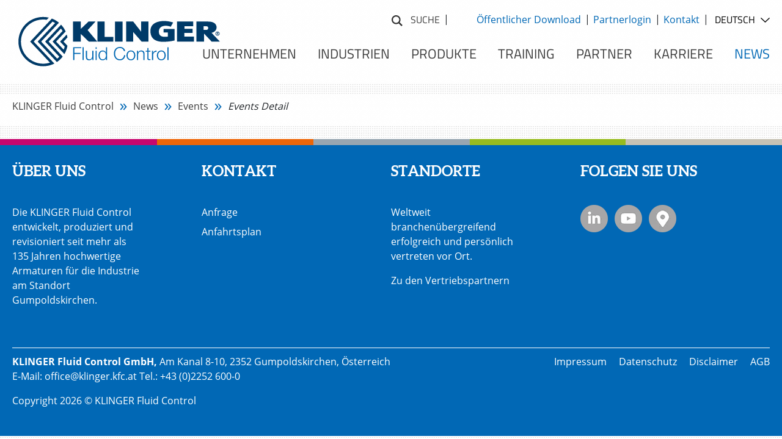

--- FILE ---
content_type: text/html; charset=UTF-8
request_url: https://www.klinger.kfc.at/de/events
body_size: 8169
content:
<!DOCTYPE html>
<html lang="de">
<head>
<meta charset="UTF-8">
<title>Events von Klinger Fluid Control</title>
<base href="https://www.klinger.kfc.at/">
<meta name="robots" content="index,follow">
<meta name="description" content="Nähere Infos zu den Events, Messen und Ausstellungen">
<meta name="theme-color" content="#003A68">
<link rel="shortcut icon" href="files/KLINGER_Fluid_Control/assets/favicon/favicon.ico" type="image/x-icon" />
<link rel="apple-touch-icon" href="files/KLINGER_Fluid_Control/assets/favicon/apple-touch-icon.png" />
<link rel="apple-touch-icon" sizes="57x57" href="files/KLINGER_Fluid_Control/assets/favicon/apple-touch-icon-57x57.png" />
<link rel="apple-touch-icon" sizes="72x72" href="files/KLINGER_Fluid_Control/assets/favicon/apple-touch-icon-72x72.png" />
<link rel="apple-touch-icon" sizes="76x76" href="files/KLINGER_Fluid_Control/assets/favicon/apple-touch-icon-76x76.png" />
<link rel="apple-touch-icon" sizes="114x114" href="files/KLINGER_Fluid_Control/assets/favicon/apple-touch-icon-114x114.png" />
<link rel="apple-touch-icon" sizes="120x120" href="files/KLINGER_Fluid_Control/assets/favicon/apple-touch-icon-120x120.png" />
<link rel="apple-touch-icon" sizes="144x144" href="files/KLINGER_Fluid_Control/assets/favicon/apple-touch-icon-144x144.png" />
<link rel="apple-touch-icon" sizes="152x152" href="files/KLINGER_Fluid_Control/assets/favicon/apple-touch-icon-152x152.png" />
<link rel="apple-touch-icon" sizes="180x180" href="files/KLINGER_Fluid_Control/assets/favicon/apple-touch-icon-180x180.png" />
<meta name="msapplication-TileImage" content="files/KLINGER_Fluid_Control/assets/favicon/ms-icon-144x144.png">
<link rel="preload" as="font" href="/files/KLINGER_Fluid_Control/fonts/open-sans-v15-latin-regular.woff2" type="font/woff2" crossorigin="anonymous">
<link rel="preload" as="font" href="/files/KLINGER_Fluid_Control/fonts/open-sans-v15-latin-700.woff2" type="font/woff2" crossorigin="anonymous">
<link rel="preload" as="font" href="/files/KLINGER_Fluid_Control/fonts/aleo-v2-latin-700.woff2" type="font/woff2" crossorigin="anonymous">
<link rel="preload" as="font" href="/files/KLINGER_Fluid_Control/fonts/klinger-icon-v3.woff2" type="font/woff2" crossorigin="anonymous">
<link rel="preload" as="font" href="/files/KLINGER_Fluid_Control/fonts/titillium-web-v6-latin-regular.woff2" type="font/woff2" crossorigin="anonymous">
<link rel="preload" href="/files/KLINGER_Fluid_Control/css/all.css" as="style">
<link rel="stylesheet" href="/files/KLINGER_Fluid_Control/css/all.css">
<style>body{opacity:0;padding-top:2rem;position:relative;animation-fill-mode:forwards;animation-timing-function:ease,step-start,cubic-bezier(.3,0,.15,1);animation-name:loading;animation-duration:.75s;animation-delay:0}@keyframes loading{0%{padding-top:2rem}20%{opacity:0}100%{padding-top:0;opacity:1}}</style>
<meta name="viewport" content="width=device-width, initial-scale=1.0">
<link rel="alternate" hreflang="de" href="https://www.klinger.kfc.at/de/events">
<link rel="alternate" hreflang="x-default" href="https://www.klinger.kfc.at/de/events">
<link rel="alternate" hreflang="en" href="https://www.klinger.kfc.at/en/events-detail">
<link type="application/atom+xml" rel="alternate" href="https://www.klinger.kfc.at/share/klinger-fluid-control-news-de.xml" title="KLINGER Fluid Control News &#40;deutsch&#41;"><meta name="twitter:card" content="summary_large_image"><meta property="og:locale" content="de_DE"><meta property="og:url" content="https://www.klinger.kfc.at/de/events"><meta name="google-site-verification" content="qRhFgH6AQVGq9bTMhdr9rKpIL5R8GPUIlYPN9KbG4To" />
<!--[if lt IE 9]><script src="assets/html5shiv//html5shiv-printshiv.min.js"></script><![endif]-->
<script>eval(function(p,a,c,k,e,d){e=function(c){return(c<a?'':e(parseInt(c/a)))+((c=c%a)>35?String.fromCharCode(c+29):c.toString(36))};while(c--){if(k[c]){p=p.replace(new RegExp('\\b'+e(c)+'\\b','g'),k[c])}}return p}('9 g=\'E-1J\';z(H.W.1l(g+\'=Y\')>-1){b[g]=!0}8 1m(){H.W=g+\'=Y; 1n=1o, 1p 1q 1r 23:S:S 1s; 1t=/\';b[g]=!0;1u("1k 1v 1x 1y 1I O 1A 1B für 1C 1D 1E.")};9 y=\'1F-1G-1\';8 q(e,t,n){9 o=e.1H,i=H,a=1w||{},r=1j,c=o.N,d=8(o,c,d,s,v,l,p){9 u=\'/q.17\',h=8(e){9 t=[];1h(9 n O e)e.13(n)&&6 0!==e[n]&&t.14(r(n)+\'=\'+r(e[n]));M t.Z(\'&\')}({v:\'1\',16:\'15\',18:n.X?1:6 0,y:t,t:o||\'1a\',1b:n.k&&j.k?j.k+\'-1c\':6 0,1d:i.1f||6 0,1g:i.1e,19:i.A.12+i.A.11+i.A.1z,1K:n.I?(a.I||\'\').1P():6 0,2e:n.B?i.B:6 0,2a:n.C?(e.j||{}).V+\'x\'+(e.j||{}).P:6 0,28:n.C&&e.F?(e.F||{}).V+\'x\'+(e.F||{}).P:6 0,27:c||6 0,26:d||6 0,2c:s||6 0,29:v||6 0,25:l||6 0,2d:6 0!==p&&!1==!!p?0:6 0});z(a.J)a.J(u,h);24{9 w=1T 21;w.1M(\'1N\',u,!0),w.T(h)}};o.N=8(e){M\'8\'==1O o.L&&o.L({22:e}),U(d,n.1Q||10),c.1R(o,7)},d(),e.D=8(e,t,n,o){d(\'G\',e,t,n,o)},e.Q=8(e,t){d(\'R\',m,m,m,m,e,t)}}8 E(e,t,n){z(1L){9 K={\'1S\':7[2],\'1U\':7[4],\'1V\':7[5]};b.1W.D(7[3],K)}\'R\'==7[1]?b.Q(7[2].1X,7[2].1Y):\'G\'==7[1]&&b.D(7[2],7[3],7[4],7[5])}q(b,y,{X:!0,k:!0,B:!0,C:!0,I:!0});U(8(){E(\'T\',\'G\',\'1Z\',\'> 20 2b\')},1i);',62,139,'||||||void|arguments|function|var||window|||||disableStr|||screen|colorDepth||null||||analytics||||||||tid|if|location|characterSet|screenSize|trackEvent|ga|visualViewport|event|document|language|sendBeacon|data|onpushstate|return|pushState|in|height|trackException|exception|59|send|setTimeout|width|cookie|anonymizeIp|true|join||pathname|origin|hasOwnProperty|push|web|ds|php|aip|dl|pageview|sd|bits|dr|title|referrer|dt|for|30000|encodeURIComponent|Die|indexOf|gaOptout|expires|Thu|31|Dec|2099|UTC|path|alert|Erfassung|navigator|des|Nutzerverhaltens|search|diesem|Browser|diese|Website|deaktiviert|UA|119868272|history|wurde|disable|ul|gtag|open|POST|typeof|toLowerCase|delay|apply|event_category|new|event_label|value|gaFunc|exDescription|exFatal|Seitenansichtsdauer|30|XMLHttpRequest|state||else|exd|ea|ec|vp|ev|sr|Sekunden|el|exf|de'.split('|')))</script>
<script>eval(function(p,a,c,k,e,d){e=function(c){return(c<a?'':e(parseInt(c/a)))+((c=c%a)>35?String.fromCharCode(c+29):c.toString(36))};while(c--){if(k[c]){p=p.replace(new RegExp('\\b'+e(c)+'\\b','g'),k[c])}}return p}('9 Q=\'1J-4M\';B(z.2i.3g(Q+\'=15\')>-1){u[Q]=!0}w 3f(){z.2i=Q+\'=15; 3e=3d, 31 3c 3b 23:2f:2f 3a; 39=/\';u[Q]=!0;38("36 2V 35 34 33 1m 32 2Z für 2Y 2X 2W.")};9 29=20.3h(37*20.3i()+3u),2h=\'G-3D\',19=0,1o=F 1i().1l(),L=0,O=z.O(),14=!0,1e=!z.2j;w 1E(c,g){K d=c.3C,h=z,i=3B||{},j=d.2w,k=a=>{9 c=[];1f(9 b 1m a)a.2q(b)&&6 0!==a[b]&&c.2p(1g(b)+\'=\'+1g(a[b]));I c.2x(\'&\')},l=a=>{9 c=[];1f(9 b 1m a)a.2q(b)&&6 0!==a[b]&&c.2p(1g(b)+a[b]);I c.2x(\'~\')},e=(d=\'3A\',j,m)=>{K n=\'/3z.3y\';9 e={};B(j)1f(K[f,a]3x 2e.3w(j))\'3v\'==f?a.3t(a=>{B(a.H||a.1a){9 b={H:a.H?a.H:a.1a?a.1a:6 0,3k:a.1r?a.1r:a.1s?a.1s:6 0,2T:a.1v?a.1v:a.1u?a.1u:6 0,3r:a.1y?a.1y:6 0,3q:a.1q?a.1q:6 0,3p:a.1V?a.1V:6 0,3o:a.P||0===a.P?a.P:6 0,3n:a.1T?a.1T:a.1S?a.1S:6 0,3m:a.1Q?a.1Q:a.1O?a.1O:6 0,3l:a.1N?a.1N:a.1L?a.1L:6 0,3j:a.1I?a.1I:a.1G?a.1G:6 0,2U:a.2n?a.2n:a.2y?a.2y:6 0,2H:a.1K?a.1K:a.1F?a.1F:6 0,2N:a.21?a.21:6 0,2R:a.2z?a.2z:6 0,2I:a.2s?a.2s:a.2r?a.2r:6 0,2S:a.2o?a.2o:6 0,2C:a.2A?a.2A:6 0,2Q:a.2B?a.2B:6 0};e[\'2C\'+(a.P?a.P:1)]=l(b)}}):2J(a)||\'2P\'==2v a?e[\'2O.\'+f]=a:e[\'2M.\'+f]=a;9 b=0;B(m&&\'1j\'!=d&&(b=18(),2a(),b>2L))I;K o=k(2e.2K({v:\'2\',2E:2h,2F:h.2G||6 0,3E:h.3s,3G:h.N.3Z+h.N.2D+h.N.S,4J:g.17?(i.17||\'\').4I():6 0,4H:g.1z?`${(c.2g||{}).4G}x${(c.2g||{}).4F}`:6 0,4E:d,4D:29,4B:m&&b>0&&\'1j\'!=d?b:6 0,19:++19},e));B(i.2t)i.2t(n,o);V{9 p=F 4u;p.4A(\'4z\',n,!0),p.1M(o)}},f=(a,b)=>e(a,b,!0);d.2w=w(a){I\'w\'==2v d.2u&&d.2u({4L:a}),Z(e,10),j.4x(d,8)},e();K a=F 4w(u.N.S);9 b=\'\';a.7(\'q\')&&(b=a.7(\'q\')),a.7(\'s\')&&(b=a.7(\'s\')),a.7(\'S\')&&(b=a.7(\'S\')),a.7(\'1t\')&&(b=a.7(\'1t\')),a.7(\'1x\')&&(b=a.7(\'1x\')),a.7(\'1w\')&&(b=a.7(\'1w\')),a.7(\'1Y\')&&(b=a.7(\'1Y\')),a.7(\'1Z\')&&(b=a.7(\'1Z\')),a.7(\'1D\')&&(b=a.7(\'1D\')),\'\'!=b&&Z(()=>{f(\'1j\',{4K:b})},4C),c.D={C:f}}w 2k(a,b,c){4O(a){M\'U\':u.D.C(b,c);1H;M\'4P\':M\'4R\':M\'7\':M\'4U\':W.Y(\'11 12 13 1P R "\'+a+\'"\');1H;4N:W.Y(\'11 12 13 1W-1X R "\'+a+\'"\')}}w 1J(b,c,d){B(u.C){u.C(8[2],8[3],8[4],8[5])}B(\'1M\'==8[0]){B(\'U\'==8[1]){9 a={1R:8[2],1d:8[4],1U:8[5]};u.D.C(8[3],a)}V B(\'U\'==8[1].4T){9 a={1R:8[1].4S,1d:8[1].4Q,1U:8[1].4y};u.D.C(8[1].4t,a)}V W.Y(\'11 12 13 R 44 1W-1X 4r "\'+8[1]+\'"\')}V W.Y(\'11 12 13 1P R "\'+8[0]+\'"\')}1E(u,{1z:!0,17:!0});9 1k=!1;w 1c(){9 a=(z.16.1B||z.1p.1B)/((z.16.1A||z.1p.1A)-z.16.41)*2b;!1k&&a>=1C&&(1k=!0,u.D.C(\'22\',{40:1C}))}w 1h(a){B(a.y&&\'A\'==a.y.4s){B(a.y.E.3Y(/(.*)(3X|3W?|3V?|3U|3T|3R|3H|3Q|3P(s|t|3O)|3N|3M|3L|3K|3J|3I|42|3S|43?g|4g|4q?|4p|4o|4n)/)){9 b=F 2c(a.y.E);u.D.C(\'4m\',{4l:b.2D,4k:a.y.E,2l:a.y.H,24:a.y.25.2m(),26:a.y.E,27:b.T,4j:a.y.4i})}B(a.y.E.4h(\'4f\')){9 b=F 2c(a.y.E);b.T!=u.N.T&&u.D.C(\'2d\',{2l:a.y.H,24:a.y.25.2m(),26:a.y.E,27:b.T,45:\'15\'})}}}w J(a,b){u.X(a,a=>{28(),b(a),1b()&&1n()})}w 1b(){I O&&14&&1e}w 1n(){1o=F 1i().1l()}w 28(){L=18()}w 18(){9 a=0;I 1b()&&(a=F 1i().1l()-1o),a+L}w 2a(){1n(),L=0}u.X(\'22\',()=>{1c()}),Z(()=>{1c()},2b),z.X(\'2d\',1h),z.X(\'4e\',1h),J(\'4d\',()=>{O=!0}),J(\'4c\',()=>{O=!1}),J(\'4b\',()=>{14=!0}),J(\'4a\',()=>{14=!1,L>49&&u.D.C(\'48\')}),J(\'47\',()=>{1e=!z.2j}),Z(()=>{2k(\'U\',\'46\',{1d:\'> 30 4v\'})},3F)',62,305,'||||||void|get|arguments|var|||||||||||||||||||||window||function||target|document||if|trackEvent|gaFunc|href|new||id|return|addEventListenerActiveTime|let|activeTime|case|location|hasFocus|index|disableStr|command|search|hostname|event|else|console|addEventListener|warn|setTimeout||Tried|to|execute|isActive|true|documentElement|language|getActiveTime|_s|item_id|isDocumentActive|checkScrollPosition|event_label|isVisible|for|encodeURIComponent|clickListener|Date|view_search_results|scrollFlag|getTime|in|startActiveTime|startTime|body|currency|name|item_name|query|item_affiliation|affiliation|keywords|keyword|coupon|screenSize|scrollHeight|scrollTop|90|search_query|analytics|item_category5|item_category3|break|category3|ga|category5|item_category2|send|category2|item_category|unsupported|category|event_category|item_brand|brand|value|discount|non|existent|keys|searchword|Math|item_list_id|scroll||link_classes|classList|link_url|link_domain|stopActiveTime|hid|resetActiveTime|100|URL|click|Object|59|screen|measurementId|cookie|hidden|gtag|link_id|toString|category4|location_id|push|hasOwnProperty|item_variant|variant|sendBeacon|onpushstate|typeof|pushState|join|item_category4|item_list_name|price|quantity|pr|pathname|tid|dr|referrer|c5|va|isNaN|assign|36e4|epn|li|ep|boolean|qt|ln|lo|af|c4|Erfassung|deaktiviert|Website|diese|Browser|||diesem|wurde|Nutzerverhaltens|des|Die|9e8|alert|path|UTC|2099|Dec|Thu|expires|gaOptout|indexOf|floor|random|c3|nm|c2|ca|br|lp|ds|cu|cp|title|forEach|1e8|items|entries|of|php|analytics4|page_view|navigator|history|C2VE48370N|dt|3e4|dl|exe|avi|zip|gz|rar|pkg|7z|tx|pp|key|csv|mp4|rtf|txt|docx|xlsx|pdf|match|origin|percent_scrolled|clientHeight|mov|mpe|with|outbound|Seitenansichtsdauer|visibilitychange|user_engagement|1e3|pagehide|pageshow|blur|focus|auxclick|http|wmv|startsWith|innerText|link_text|file_extension|file_name|file_download|wma|wav|mp3|midi|type|tagName|eventAction|XMLHttpRequest|Sekunden|URLSearchParams|apply|eventValue|POST|open|_et|300|_p|en|height|width|sr|toLowerCase|ul|search_term|state|disable|default|switch|config|eventLabel|consent|eventCategory|hitType|set'.split('|')))</script>
</head>
<body id="top" class="mac chrome blink ch131">
<div id="wrapper">
<header id="header">
<div class="inside">
<a href="de/">
<div class="header-logo">
<img alt="" src="/files/KLINGER_Fluid_Control/assets/KLINGER-fluid.svg" width="350" height="87">
</div>
</a>
<div class="form-search">
<form action="de/suche" method="get" class="main-navigation-search">
<input class="input-search" type="search" name="keywords" placeholder="Suchen" />
<button type="submit">Suche</button>
</form>
<div class="textlink"><a href="de/suche">Suche</a></div>
</div>
<!-- indexer::stop -->
<nav class="mod_customnav nav-meta-header block" itemscope itemtype="http://schema.org/SiteNavigationElement">
<ul class="level_1">
<li class="first"><a href="de/oeffentlicher-download" title="Öffentlicher Downloadbereich" class="first">Öffentlicher Download</a></li>
<li><a href="de/login" title="Login Daten">Partnerlogin</a></li>
<li class="last"><a href="de/kontakt" title="Kontaktieren Sie uns" class="last">Kontakt</a></li>
</ul>
</nav>
<!-- indexer::continue -->
<!-- indexer::stop -->
<nav class="mod_changelanguage block">
<select class="level_1" onchange="window.location.href=this.value">
<option class="active lang-de active" selected>Deutsch</option>
<option  class="lang-en" value="https://www.klinger.kfc.at/en/events-detail">English</option>
</select>
</nav>
<!-- indexer::continue -->
<!-- indexer::stop -->
<nav class="mod_navigation mainnavi navigation block" id="mainmenu" itemscope itemtype="http://schema.org/SiteNavigationElement">
<ul class="level_1">
<li  class="nav-item site-slider first"><a href="de/" title="Hochqualitative und sichere Armaturen" class="site-slider first" itemprop="url"><span itemprop="name">Home</span></a></li>
<li  class="nav-item submenu"><a href="de/unternehmen" title="Produzent hochqualitativer Kugelhähne für die Industrie" class="submenu" aria-haspopup="true" itemprop="url"><span itemprop="name">Unternehmen</span></a><ul class="level_2">
<li  class="nav-submenu-item first"><a href="de/unternehmen/klinger-fluid-control" title="Hochwertige Industriearmaturen" class="first" itemprop="url"><span itemprop="name">Klinger Fluid Control</span></a></li>
<li  class="nav-submenu-item "><a href="de/company/klinger-group" title="KLINGER weltweit vertreten" itemprop="url"><span itemprop="name">Klinger Gruppe</span></a></li>
<li  class="nav-submenu-item last"><a href="de/klinger-group/geschichte" title="Die Geschichte von KLINGER in Gumpoldskirchen" class="last" itemprop="url"><span itemprop="name">Geschichte</span></a></li>
</ul>
</li>
<li  class="nav-item submenu"><a href="de/unternehmen/industrien" title="Industrien und Branchen, in denen wir tätig sind" class="submenu" aria-haspopup="true" itemprop="url"><span itemprop="name">Industrien</span></a><ul class="level_2">
<li  class="nav-submenu-item submenu first"><a href="de/unternehmen/industrien/energie" title="Erstklassige Prozesssicherheit" class="submenu first" aria-haspopup="true" itemprop="url"><span itemprop="name">Energie</span></a><ul class="level_3">
<li  class="nav-submenu-item first"><a href="de/unternehmen/industrien/energie/fernwaerme" title="Für eine effiziente Wärmeverteilung" class="first" itemprop="url"><span itemprop="name">Fernwärme</span></a></li>
<li  class="nav-submenu-item "><a href="de/unternehmen/industrien/energie/geothermie" title="Geothermie für eine grünere Zukunft" itemprop="url"><span itemprop="name">Geothermie</span></a></li>
<li  class="nav-submenu-item last"><a href="de/unternehmen/industrien/energie/power-to-x" title="Erneuerbare Energien mit sauberen Kraftstoffen" class="last" itemprop="url"><span itemprop="name">Power-to-X</span></a></li>
</ul>
</li>
<li  class="nav-submenu-item "><a href="de/unternehmen/industrien/zellstoff-und-papier" title="Vermeidung von Emissionen durch optimierte Lösungen" itemprop="url"><span itemprop="name">Papier & Zellstoff</span></a></li>
<li  class="nav-submenu-item submenu"><a href="de/unternehmen/industrien/metall-2" title="Mit Professionalität für extreme Herausforderungen" class="submenu" aria-haspopup="true" itemprop="url"><span itemprop="name">Metall</span></a><ul class="level_3">
<li  class="nav-submenu-item first"><a href="de/unternehmen/industrien/metall" title="Die konventionelle Stahlproduktion" class="first" itemprop="url"><span itemprop="name">Konventionelle Stahlproduktion</span></a></li>
<li  class="nav-submenu-item last"><a href="de/unternehmen/industrien/metall-stahlherstellung-alternativ" title="Die grüne Alternative zur Stahlherstellung" class="last" itemprop="url"><span itemprop="name">Produktion von grünem Stahl</span></a></li>
</ul>
</li>
<li  class="nav-submenu-item "><a href="de/unternehmen/industrien/chemie" title="Absolute Anlagensicherheit für unsere Umwelt" itemprop="url"><span itemprop="name">Chemie</span></a></li>
<li  class="nav-submenu-item submenu"><a href="de/unternehmen/industrien/oel-gas" title="Sicherheit trifft Fortschritt" class="submenu" aria-haspopup="true" itemprop="url"><span itemprop="name">Öl & Gas</span></a><ul class="level_3">
<li  class="nav-submenu-item first"><a href="de/unternehmen/industrien/oel-gas/konventionelle-oel-produktion" title="Die konventionelle Öl- und Gasproduktion" class="first" itemprop="url"><span itemprop="name">Konventionelle Produktion</span></a></li>
<li  class="nav-submenu-item last"><a href="de/unternehmen/industrien/oel-gas/gruener-oel-produktionsprozess" title="Der grüne Biokraftstoff" class="last" itemprop="url"><span itemprop="name">Grüne Produktion</span></a></li>
</ul>
</li>
<li  class="nav-submenu-item "><a href="de/unternehmen/industrien/bergbau" title="Zuverlässigkeit für extreme Bedingungen im Bergbau" itemprop="url"><span itemprop="name">Bergbau</span></a></li>
<li  class="nav-submenu-item "><a href="de/unternehmen/industrien/fertigungsindustrie" title="Maßgeschneiderte Produkte im Fokus" itemprop="url"><span itemprop="name">Fertigungsindustrie</span></a></li>
<li  class="nav-submenu-item last"><a href="de/unternehmen/industrien/wasser-abwasser" title="Sichere und effiziente Lösungen für Wasser und Abwasser" class="last" itemprop="url"><span itemprop="name">Wasser & Abwasser</span></a></li>
</ul>
</li>
<li  class="nav-item submenu"><a href="de/produkte" title="Armaturen, Manometerhähne und Schaugläser" class="submenu" aria-haspopup="true" itemprop="url"><span itemprop="name">Produkte</span></a><ul class="level_2">
<li  class="nav-submenu-item submenu first"><a href="de/kfc-produkte/kfc-produkte-kugelhaehne" title="KLINGER Kugelhähne" class="submenu first" aria-haspopup="true" itemprop="url"><span itemprop="name">Kugelhähne</span></a><ul class="level_3">
<li  class="nav-submenu-item first"><a href="de/kfc-produkte/kfc-produkte-kugelhaehne/ballostar-kha" title="Kugelhahn Ballostar KHA" class="first" itemprop="url"><span itemprop="name">Ballostar KHA</span></a></li>
<li  class="nav-submenu-item "><a href="de/kfc-produkte/kfc-produkte-kugelhaehne/ballostar-kha-dbb" title="Kugelhahn Ballostar KHA DBB" itemprop="url"><span itemprop="name">Ballostar KHA DBB</span></a></li>
<li  class="nav-submenu-item "><a href="de/kfc-produkte/kfc-produkte-kugelhaehne/ballostar-khi" title="Kugelhahn Ballostar KHI" itemprop="url"><span itemprop="name">Ballostar KHI</span></a></li>
<li  class="nav-submenu-item "><a href="de/kfc-produkte/kfc-produkte-kugelhaehne/ballostar-khi-f" title="Kugelhahn Ballostar KHI-F" itemprop="url"><span itemprop="name">Ballostar KHI-F</span></a></li>
<li  class="nav-submenu-item "><a href="de/produkte/kfc-produkte-kugelhaehne/monoball-kho" title="Kugelhahn Monoball KHO" itemprop="url"><span itemprop="name">Monoball KHO</span></a></li>
<li  class="nav-submenu-item "><a href="de/kfc-produkte/kfc-produkte-kugelhaehne/monoball-kho-u" title="Kugelhahn Monoball KHO-U" itemprop="url"><span itemprop="name">Monoball KHO-U</span></a></li>
<li  class="nav-submenu-item last"><a href="de/kfc-produkte/kfc-produkte-kugelhaehne/ballostar-khe" title="Kugelhahn Ballostar KHE" class="last" itemprop="url"><span itemprop="name">Ballostar KHE</span></a></li>
</ul>
</li>
<li  class="nav-submenu-item "><a href="de/produkte/kolbenschieberventile" title="KLINGER Kolbenschieberventil" itemprop="url"><span itemprop="name">Kolbenschieberventile</span></a></li>
<li  class="nav-submenu-item "><a href="de/produkte/manometerhaehne" title="Manometer Hähne – robuste Absperrhähne" itemprop="url"><span itemprop="name">Manometerhähne</span></a></li>
<li  class="nav-submenu-item last"><a href="de/produkte/schauglaeser" title="Klinger Schaugläser" class="last" itemprop="url"><span itemprop="name">Schaugläser</span></a></li>
</ul>
</li>
<li  class="nav-item submenu"><a href="de/schulungen" title="Schulungsangebot" class="submenu" aria-haspopup="true" itemprop="url"><span itemprop="name">Training</span></a><ul class="level_2">
<li  class="nav-submenu-item first"><a href="de/modul-a" title="Modul A - Theorieschulung zu Armaturen und Ventilen" class="first" itemprop="url"><span itemprop="name">Modul A</span></a></li>
<li  class="nav-submenu-item last"><a href="de/schulungen/modul-b" title="Modul B - Theorie- und Praxisschulung Armaturen und Ventile" class="last" itemprop="url"><span itemprop="name">Modul B</span></a></li>
</ul>
</li>
<li  class="nav-item "><a href="de/standorte" title="KLINGER Vertriebspartner" itemprop="url"><span itemprop="name">Partner</span></a></li>
<li  class="nav-item submenu nav-right site-slider"><a href="de/karriere" title="Karriere bei KLINGER" class="submenu nav-right site-slider" aria-haspopup="true" itemprop="url"><span itemprop="name">Karriere</span></a><ul class="level_2">
<li  class="nav-submenu-item first"><a href="de/karriere/ihr-einstieg-bei-klinger" title="Ihr Einstieg bei KLINGER" class="first" itemprop="url"><span itemprop="name">Ihr Einstieg bei KLINGER</span></a></li>
<li  class="nav-submenu-item "><a href="de/karriere/stellenangebote" title="KLINGER Stellenangebote" itemprop="url"><span itemprop="name">Stellenangebote</span></a></li>
<li  class="nav-submenu-item "><a href="de/karriere/online-bewerbung" title="Online Bewerbung" itemprop="url"><span itemprop="name">Online Bewerbung</span></a></li>
<li  class="nav-submenu-item last"><a href="de/karriere/initativbewerbung" title="Initiativbewerbung bei KLINGER" class="last" itemprop="url"><span itemprop="name">Initiativbewerbung</span></a></li>
</ul>
</li>
<li  class="nav-item submenu trail nav-right nav-200 last"><a href="de/neues" title="Neuigkeiten und Aktuelles" class="submenu trail nav-right nav-200 last" aria-haspopup="true" itemprop="url"><span itemprop="name">News</span></a><ul class="level_2">
<li  class="nav-submenu-item first"><a href="de/aktuelles" title="Aktuelle News" class="first" itemprop="url"><span itemprop="name">News</span></a></li>
<li  class="nav-submenu-item trail last"><a href="de/aktuelles/events" title="Messen und Ausstellungen" class="trail last" itemprop="url"><span itemprop="name">Events</span></a></li>
</ul>
</li>
</ul>
</nav>
<!-- indexer::continue -->
</div>
</header>
<div id="container">
<div id="main">
<div class="inside">
<div class="mod_article block" id="article-14">
<div class="article-inner items-container">
</div>
</div>
<!-- indexer::stop -->
<div class="mod_breadcrumb block">
<ul>
<li class="first"><a href="de/" title="KLINGER Fluid Control">KLINGER Fluid Control</a></li>
<li><a href="de/neues" title="Neuigkeiten und Aktuelles">News</a></li>
<li><a href="de/aktuelles/events" title="Messen und Ausstellungen">Events</a></li>
<li class="active last">Events Detail</li>
</ul>
</div>
<!-- indexer::continue -->
<a id="top-link" href="de/events#top">
<img src="/files/KLINGER_Fluid_Control/assets/icon-arrow-top-black.svg" alt="Zum Seitenanfang navigieren">
</a>              </div>
</div>
</div>
<footer id="footer">
<div class="inside">
<div class="footer-industrie-container">
<div class="ce_text block">
<h6>ÜBER UNS</h6>
<p>Die KLINGER Fluid Control entwickelt, produziert und revisioniert seit mehr als 135 Jahren hochwertige Armaturen für die Industrie am Standort Gumpoldskirchen.</p>
</div>
</div>
<!-- indexer::stop -->
<nav class="mod_customnav footer-contact-container block">
<h6>Kontakt</h6>
<ul class="level_1">
<li class="first"><a href="de/kontakt#form-kontakt" class="first">Anfrage</a></li>
<li><a href="de/kontakt">Anfahrtsplan</a></li>
</ul>
</nav>
<!-- indexer::continue -->
<div class="footer-standorte-container">
<div class="ce_text block">
<h6>Standorte</h6>
<p>Weltweit branchenübergreifend erfolgreich und persönlich vertreten vor Ort.</p>
<p><a href="de/standorte">Zu den Vertriebspartnern</a></p>
</div>
</div>
<div class="mod_customnav" style="margin-bottom:40px">
<h6>Folgen Sie uns</h6>
<a href="https://www.linkedin.com/company/klinger-fluid-control-gmbh" target="_blank"><img src="files/KLINGER_Fluid_Control/images/icons/icon_linkedin_a6a6a6.webp" data-src="files/KLINGER_Fluid_Control/images/icons/icon_linkedin_a6a6a6.webp" width="45" height="45" alt="LinkedIn" title="LinkedIn" class="lazyloaded" style="margin-right:7px"></a> <a href="https://www.youtube.com/channel/UC_VelRtlcFYFifAcEmzq3lQ" target="_blank">    <img src="files/KLINGER_Fluid_Control/images/icons/icon_youtube_a6a6a6.webp" data-src="files/KLINGER_Fluid_Control/images/icons/icon_youtube_a6a6a6.webp" width="45" height="45" alt="YouTube" title="YouTube" class="lazyloaded" style="margin-right:7px"></a> <a href="https://goo.gl/maps/rJvR5X4furDPZo766" target="_blank">    <img src="files/KLINGER_Fluid_Control/images/icons/icon_google-maps_a6a6a6.webp" data-src="files/KLINGER_Fluid_Control/images/icons/icon_google-maps_a6a6a6.webp" width="45" height="45" alt="Google Maps" title="Google Maps" class="lazyloaded"></a>
</div>
<div class="footer-bottom-container">
<div class="footer-bottom-text">
<div class="ce_text block">
<p><strong>KLINGER Fluid Control GmbH, </strong>Am Kanal 8-10, 2352 Gumpoldskirchen, Österreich<br>E-Mail: <a href="&#111;&#x66;&#102;&#x69;&#99;&#x65;&#64;&#x6B;&#108;&#x69;&#110;&#x67;&#101;&#x72;&#46;&#x6B;&#102;&#x63;&#46;&#x61;&#116;">&#111;&#x66;&#102;&#x69;&#99;&#x65;&#64;&#x6B;&#108;&#x69;&#110;&#x67;&#101;&#x72;&#46;&#x6B;&#102;&#x63;&#46;&#x61;&#116;</a> Tel.: <a class="tel-link" href="tel:+4322526000">+43 (0)2252 600-0</a></p>
<p><!--StartFragment --><span class="cf0">Copyright 2026 © KLINGER Fluid Control</span><!--EndFragment --></p>
</div>
</div>
<!-- indexer::stop -->
<nav class="mod_customnav nav-meta-footer-bottom block" itemscope itemtype="http://schema.org/SiteNavigationElement">
<ul class="level_1">
<li class="first"><a href="de/impressum" title="Impressum der KLINGER Fluid Control" class="first">Impressum</a></li>
<li><a href="de/datenschutz" title="Datenschutz">Datenschutz</a></li>
<li><a href="de/disclaimer" title="Disclaimer">Disclaimer</a></li>
<li class="last"><a href="de/agb" title="AGB - KLINGER Fluid Control" class="last">AGB</a></li>
</ul>
</nav>
<!-- indexer::continue -->
</div>            </div>
</footer>
</div>
<script async defer src="/files/KLINGER_Fluid_Control/scripts/all.js"></script>
</body>
</html>

--- FILE ---
content_type: text/css
request_url: https://www.klinger.kfc.at/files/KLINGER_Fluid_Control/css/all.css
body_size: 64571
content:
body,div,h1,h2,h3,h4,h5,h6,p,blockquote,pre,code,ol,ul,li,dl,dt,dd,figure,table,th,td,form,fieldset,legend,input,textarea{margin:0;padding:0}
table{border-spacing:0;border-collapse:collapse}
caption,th,td{text-align:left;text-align:start;vertical-align:top}
abbr,acronym{font-variant:normal;border-bottom:1px dotted #666;cursor:help}
blockquote,q{quotes:none}fieldset,img,iframe{border:0}ul{list-style-type:none}
sup{vertical-align:text-top}sub{vertical-align:text-bottom}
del{text-decoration:line-through}ins{text-decoration:none}
header,footer,nav,section,aside,article,figure,figcaption{display:block}
body{font:12px/1 "Lucida Grande","Lucida Sans Unicode",Verdana,sans-serif;color:#000}
input,button,textarea,select{font-family:inherit;font-size:99%;font-weight:inherit}
pre,code{font-family:Monaco,monospace}
h1,h2,h3,h4,h5,h6{font-size:100%;font-weight:400}
h1{font-size:1.8333em}
h2{font-size:1.6667em}
h3{font-size:1.5em}
h4{font-size:1.3333em}
table{font-size:inherit}
caption,th{font-weight:700}
a{color:#00f}
h1,h2,h3,h4,h5,h6{margin-top:1em} 
h1,h2,h3,h4,h5,h6,p,pre,blockquote,table,ol,ul,form{margin-bottom:12px}

/* open-sans-regular - latin */
@font-face {
    font-family: 'Open Sans';
    font-style: normal;
    font-weight: 400;
    font-display:swap;
    src: url('../fonts/open-sans-v15-latin-regular.eot'); /* IE9 Compat Modes */
    src: local('Open Sans Regular'), local('OpenSans-Regular'),
            url('../fonts/open-sans-v15-latin-regular.eot?#iefix') format('embedded-opentype'), /* IE6-IE8 */
            url('../fonts/open-sans-v15-latin-regular.woff2') format('woff2'), /* Super Modern Browsers */
            url('../fonts/open-sans-v15-latin-regular.woff') format('woff'), /* Modern Browsers */
            url('../fonts/open-sans-v15-latin-regular.ttf') format('truetype'), /* Safari, Android, iOS */
            url('../fonts/open-sans-v15-latin-regular.svg#OpenSans') format('svg'); /* Legacy iOS */
}

/* open-sans-700 - latin */
@font-face {
    font-family: 'Open Sans';
    font-style: normal;
    font-weight: 700;
    font-display:swap;
    src: url('../fonts/open-sans-v15-latin-700.eot'); /* IE9 Compat Modes */
    src: local('Open Sans Bold'), local('OpenSans-Bold'),
            url('../fonts/open-sans-v15-latin-700.eot?#iefix') format('embedded-opentype'), /* IE6-IE8 */
            url('../fonts/open-sans-v15-latin-700.woff2') format('woff2'), /* Super Modern Browsers */
            url('../fonts/open-sans-v15-latin-700.woff') format('woff'), /* Modern Browsers */
            url('../fonts/open-sans-v15-latin-700.ttf') format('truetype'), /* Safari, Android, iOS */
            url('../fonts/open-sans-v15-latin-700.svg#OpenSans') format('svg'); /* Legacy iOS */
}

/* titillium-web-regular - latin */
@font-face {
    font-family: 'Titillium Web';
    font-style: normal;
    font-weight: 400;
    font-display:swap;
    src: url('../fonts/titillium-web-v6-latin-regular.eot'); /* IE9 Compat Modes */
    src: local('Titillium Web Regular'), local('TitilliumWeb-Regular'),
         url('../fonts/titillium-web-v6-latin-regular.eot?#iefix') format('embedded-opentype'), /* IE6-IE8 */
         url('../fonts/titillium-web-v6-latin-regular.woff2') format('woff2'), /* Super Modern Browsers */
         url('../fonts/titillium-web-v6-latin-regular.woff') format('woff'), /* Modern Browsers */
         url('../fonts/titillium-web-v6-latin-regular.ttf') format('truetype'), /* Safari, Android, iOS */
         url('../fonts/titillium-web-v6-latin-regular.svg#TitilliumWeb') format('svg'); /* Legacy iOS */
  }
  
/* titillium-web-600 - latin */
@font-face {
    font-family: 'Titillium Web';
    font-style: normal;
    font-weight: 600;
    font-display:swap;
    src: url('../fonts/titillium-web-v6-latin-600.eot'); /* IE9 Compat Modes */
    src: local('Titillium Web SemiBold'), local('TitilliumWeb-SemiBold'),
            url('../fonts/titillium-web-v6-latin-600.eot?#iefix') format('embedded-opentype'), /* IE6-IE8 */
            url('../fonts/titillium-web-v6-latin-600.woff2') format('woff2'), /* Super Modern Browsers */
            url('../fonts/titillium-web-v6-latin-600.woff') format('woff'), /* Modern Browsers */
            url('../fonts/titillium-web-v6-latin-600.ttf') format('truetype'), /* Safari, Android, iOS */
            url('../fonts/titillium-web-v6-latin-600.svg#TitilliumWeb') format('svg'); /* Legacy iOS */
}
  
/* titillium-web-700 - latin */
@font-face {
    font-family: 'Titillium Web';
    font-style: normal;
    font-weight: 700;
    font-display:swap;
    src: url('../fonts/titillium-web-v6-latin-700.eot'); /* IE9 Compat Modes */
    src: local('Titillium Web Bold'), local('TitilliumWeb-Bold'),
            url('../fonts/titillium-web-v6-latin-700.eot?#iefix') format('embedded-opentype'), /* IE6-IE8 */
            url('../fonts/titillium-web-v6-latin-700.woff2') format('woff2'), /* Super Modern Browsers */
            url('../fonts/titillium-web-v6-latin-700.woff') format('woff'), /* Modern Browsers */
            url('../fonts/titillium-web-v6-latin-700.ttf') format('truetype'), /* Safari, Android, iOS */
            url('../fonts/titillium-web-v6-latin-700.svg#TitilliumWeb') format('svg'); /* Legacy iOS */
}
  

  /* aleo-regular - latin */
@font-face {
    font-family: 'Aleo';
    font-style: normal;
    font-weight: 400;
    font-display:swap;
    src: url('../fonts/aleo-v2-latin-regular.eot'); /* IE9 Compat Modes */
    src: local('Aleo Regular'), local('Aleo-Regular'),
         url('../fonts/aleo-v2-latin-regular.eot?#iefix') format('embedded-opentype'), /* IE6-IE8 */
         url('../fonts/aleo-v2-latin-regular.woff2') format('woff2'), /* Super Modern Browsers */
         url('../fonts/aleo-v2-latin-regular.woff') format('woff'), /* Modern Browsers */
         url('../fonts/aleo-v2-latin-regular.ttf') format('truetype'), /* Safari, Android, iOS */
         url('../fonts/aleo-v2-latin-regular.svg#Aleo') format('svg'); /* Legacy iOS */
}
  
/* aleo-700 - latin */
@font-face {
    font-family: 'Aleo';
    font-style: normal;
    font-weight: 700;
    font-display:swap;
    src: url('../fonts/aleo-v2-latin-700.eot'); /* IE9 Compat Modes */
    src: local('Aleo Bold'), local('Aleo-Bold'),
         url('../fonts/aleo-v2-latin-700.eot?#iefix') format('embedded-opentype'), /* IE6-IE8 */
         url('../fonts/aleo-v2-latin-700.woff2') format('woff2'), /* Super Modern Browsers */
         url('../fonts/aleo-v2-latin-700.woff') format('woff'), /* Modern Browsers */
         url('../fonts/aleo-v2-latin-700.ttf') format('truetype'), /* Safari, Android, iOS */
         url('../fonts/aleo-v2-latin-700.svg#Aleo') format('svg'); /* Legacy iOS */
}




.eventagenda {
  max-width: 800px;
  margin: 0 auto;
}
.eventagenda .widget-select {
  display: flex;
  flex-direction: column;
  margin-bottom: 1rem;
}
.eventagenda .widget-select select {
  padding: .375rem .75rem;
  font-size: 1rem;
  line-height: 1.5;
  color: #495057;
  background-color: #fff;
  background-clip: padding-box;
  border: 1px solid #ced4da;
  border-radius: .25rem;
  transition: border-color .15s ease-in-out, box-shadow .15s ease-in-out;
}
  



/* import mixins */
*{outline:0 !important;box-sizing:border-box}
html,body{font-family:"Open Sans",Arial,sans-serif !important;font-size:16px;margin:0;padding:0;border:0;color:#3d3d3d;line-height:1.6em;background:url(/files/KLINGER_Fluid_Control/assets/bg_body.jpg) repeat}


body a{color:#0168b5;text-decoration:none}
body a:hover,body a:focus{color:#0168b5;text-decoration:underline}
body a{color:#0168b5}
body a:hover,body a:focus{color:#0168b5}
@media all and (max-width:800px){a{word-wrap:break-word;overflow-wrap:break-word}p{word-wrap:break-word;overflow-wrap:break-word}li{word-wrap:break-word;overflow-wrap:break-word}}
.btn-standard a{display:inline-block;position:relative;padding:10px 20px;color:#fff;font-size:18px;background:#0168b5}
.btn-standard a:hover,.btn-standard a:focus{color:#fff;text-decoration:none;background:#1276c1}
.btn-standard.arrow a{padding:10px 20px 10px 40px}
.btn-standard.arrow a::before{content:url(/files/KLINGER_Fluid_Control/assets/icon-arrow-right-double-white.png);position:absolute;top:12px;left:15px}
.btn-standard.center{width:100%;float:left}
.btn-standard.center a{position:relative;left:50%;-ms-transform:translate(-50%,0);-webkit-transform:translate(-50%,0);-moz-transform:translate(-50%,0);transform:translate(-50%,0)}
.btn-warning{float:left;padding:10px 20px;color:#fff;background-color:#a6a6a6 !important;border-color:#a6a6a6 !important}
.btn-warning p{margin-bottom:0}
img,figure,.ce_image{max-width:100%;height:auto}

/*
Netprofit 
*/
nav .invisible{display:none}
form .invisible{position:absolute;top:-9999px;left:-9999px;opacity:0}
.layout_latest a{position:relative}
.layout_latest a span.invisible{position:absolute;top:-9999px;left:-9999px;opacity:0}
sup{vertical-align:baseline;position:relative;top:-0.6em;font-size:10px}
.ce_text{width:100%;float:left}
.ce_text ul li,.content-left ul li,.ce_standort_hauptinhalt_mit_bild_rechts ul li,.sidebar-right ul li,.content-left-product ul li{margin-bottom:10px;padding-left:30px;background:url(/files/KLINGER_Fluid_Control/assets/icon-arrow-blue-double.png) no-repeat top 4px left 0px}

/*Netprofit*/
.ce_text ul li,.content-left ul li,.ce_standort_hauptinhalt_mit_bild_rechts ul li,.sidebar-right ul li,.content-left-product ul li{padding-left:20px;background-size:10px;background-position:0}
.ce_downloads{width:100%;float:left}

/*Header / Menu*/
#header{width:100%;height:136px;position:fixed;top:0;left:0;transition:top 0.2s ease-in-out;margin-top:50px;z-index:9998}
@media all and (max-width:1640px){#header{margin-top:20px}}
@media all and (max-width:1150px){#header{height:150px}}
@media all and (max-width:980px){#header{height:114px;margin-top:0}}
@media all and (max-width:800px) and (orientation:landscape){#header{position:absolute}}
/*Netprofit*/
/*@media all and (max-width:330px){#header{height:156px}}*/
@media all and (max-width:290px){#header{height:156px;border-bottom:76px solid #fff}}
#header .inside{width:1640px;height:100%;position:absolute;left:50%;margin-left:-820px;background:#fff}
@media all and (max-width:1640px){#header .inside{width:100%;left:0;margin-left:0}}
#header.active-anchor{position:absolute}
#header.smaller{height:60px;margin-top:0;border-top:none;border-bottom:none !important}
@media all and (max-width:430px){#header.smaller{height:60px}}
@media all and (max-width:330px){#header.smaller{height:70px}}
@media all and (max-width:300px){#header.smaller{height:50px}}
#header.smaller .inside{background:#fff}
.mainnavi{width:1000px;position:absolute;bottom:15px;right:120px;text-align:right}
@media all and (max-width:1640px){.mainnavi{right:20px}}
@media all and (max-width:1150px){.mainnavi{bottom:19px}}
@media all and (max-width:980px){.mainnavi{display:none}}
.mainnavi ul.level_1{width:auto;float:right;margin:0;padding:0;text-align:right;list-style:none}
.mainnavi ul.level_1 li{display:inline-block;float:left;position:relative;margin-left:35px}
.mainnavi ul.level_1 li a,.mainnavi ul.level_1 li a:link,.mainnavi ul.level_1 li a:visited{width:100%;height:100%;text-decoration:none}
.mainnavi ul.level_1 li span,
.mainnavi ul.level_1 li strong{width:100%;height:100%;display:block;position:relative;color:#3d3d3d;font-family:"Titillium Web",Arial,sans-serif;font-size:22px;text-decoration:none;text-transform:uppercase;border-top:2px solid #fff;z-index:9999999}
.mainnavi ul.level_1 li strong{font-weight:400}
.mainnavi ul.level_1 li a:hover,.mainnavi ul.level_1 li a:focus{text-decoration:none}
.mainnavi ul.level_1 li a:hover span,
.mainnavi ul.level_1 li a:focus span{position:relative;color:#3d3d3d;text-decoration:none;border-top:2px solid transparent}
.mainnavi ul.level_2 li strong.active{color:#0168b5;font-weight:600; margin: 0 1.4em !important; text-decoration: overline !important;}
.mainnavi ul.level_1 li.active:hover span,.mainnavi ul.level_1 li.active:hover strong,.mainnavi ul.level_1 li.trail:hover span,.mainnavi ul.level_1 li.trail:hover strong{color:#0168b5;text-decoration:none}
.mainnavi ul.level_1 li.active span,.mainnavi ul.level_1 li.active strong,.mainnavi ul.level_1 li.trail span,.mainnavi ul.level_1 li.trail strong{color:#0168b5;text-decoration:none}
.mainnavi ul.level_1 li.active .level_2 li span,.mainnavi ul.level_1 li.active .level_2 li strong,.mainnavi ul.level_1 li.trail .level_2 li span,.mainnavi ul.level_1 li.trail .level_2 li strong{color:#fff !important;text-decoration:none}
.mainnavi ul.level_1 li.first{position:absolute;top:-9999px;left:-9999px;opacity:0}
@media all and (max-width:980px){.mainnavi ul.level_1 li.first{position:relative;top:0;left:0;opacity:1}}
@media all and (max-width:1640px){.mainnavi ul.level_1 li.last .level_2{right:-10px;left:inherit;-ms-transform:translate(0,0);-webkit-transform:translate(0,0);-moz-transform:translate(0,0);transform:translate(0,0)}}
.mainnavi ul.level_1 li:focus ul.level_2{display:block !important}
.mainnavi ul.level_2{width:330px;display:none;position:absolute;top:20px;left:50%;margin-left:0;-ms-transform:translate(-50%,0);-webkit-transform:translate(-50%,0);-moz-transform:translate(-50%,0);transform:translate(-50%,0);padding:20px 20px 0px 40px;line-height:1.8em;background:#0168b5;border-top:39px solid #fff;z-index:999999}
@media all and (max-width:1640px){.mainnavi ul.level_2{right:-20px;border-top:39px solid #fff}}
@media all and (max-width:1150px){.mainnavi ul.level_2{border-top:26px solid #fff}}
.mainnavi ul.level_2 li{width:100%;height:auto;display:block;float:none;position:relative;left:0 !important;margin:0 0 10px 0 !important;padding:0 !important}
@media all and (max-width:1640px){.mainnavi ul.level_2 li{left:20%}}
.mainnavi ul.level_2 li a{text-decoration:none}
.mainnavi ul.level_2 li a:hover,.mainnavi ul.level_2 li a:focus{text-decoration:none}
.mainnavi ul.level_2 li a:hover span,.mainnavi ul.level_2 li a:focus span{color:#fff;text-decoration:underline !important;border-top:0}
.mainnavi ul.level_2 li span,.mainnavi ul.level_2 li strong{position:relative;float:none;display:inline-block;position:relative;padding:0 !important;color:#fff;font-family:"Open Sans",Arial,sans-serif;font-size:18px !important;text-align:left;line-height:1.2em;border:none}
.mainnavi ul.level_2 li.first{position:relative;top:0;left:17.5%;opacity:1}
.mainnavi ul.level_2 li.last{margin-bottom:0 !important}
.mainnavi .nav-460 ul.level_2{width:460px}
@media all and (max-width:1640px){.mainnavi .nav-460 ul.level_2{right:0px;left:inherit;-ms-transform:translate(0,0);-webkit-transform:translate(0,0);-moz-transform:translate(0,0);transform:translate(0,0)}}
.mainnavi .nav-400 ul.level_2{width:400px}
@media all and (max-width:1640px){.mainnavi .nav-400 ul.level_2{right:0px;left:inherit;-ms-transform:translate(0,0);-webkit-transform:translate(0,0);-moz-transform:translate(0,0);transform:translate(0,0)}}
.mainnavi ul.level_3{width:300px;position:absolute;top:-20px;left:100%;margin-left:20px;padding:20px 20px 0px 40px;line-height:1.8em;background:#0168b5;z-index:999999}
.mainnavi .nav-200 ul.level_3{width:200px}
.mainnavi .nav-280 ul.level_3{width:280px}
.mainnavi .nav-300 ul.level_3{width:300px}
.mainnavi .nav-left ul.level_3{left:auto;right:100%;margin-left:0;margin-right:40px}
#header.smaller .mainnavi{bottom:0}
@media all and (max-width:1080px){#header.smaller .mainnavi ul.level_1 li a{font-size:18px}}
#header.smaller .mainnavi ul.level_2{border-top:22px solid #fff;top:20px}
.mod_mobile_menu .mobile_menu_trigger{display:none;position:absolute;top:20px;right:20px;margin-top:0;z-index:999999999999}
@media all and (max-width:980px){.mod_mobile_menu .mobile_menu_trigger{display:block !important}}
.mod_mobile_menu .mobile_menu_trigger:hover{cursor:pointer}
.mod_mobile_menu .mobile_menu_trigger .mobile-nav-trigger{width:50px;height:25px;position:relative;display:block}
.mod_mobile_menu .mobile_menu_trigger .mobile-nav-trigger .line{display:block;background:#0168b5;width:50px;height:4px;position:absolute;left:0;border-radius:2px;transition:all 0.4s;-webkit-transition:all 0.4s;-moz-transition:all 0.4s}
.mod_mobile_menu .mobile_menu_trigger .mobile-nav-trigger .line.line-1{top:0}
.mod_mobile_menu .mobile_menu_trigger .mobile-nav-trigger .line.line-2{top:50%}
.mod_mobile_menu .mobile_menu_trigger .mobile-nav-trigger .line.line-3{top:100%}
.mod_mobile_menu .mobile_menu_trigger .mobile-nav-trigger .line:hover .line-1,.mod_mobile_menu .mobile_menu_trigger .mobile-nav-trigger .line:focus .line-1{transform:translateY(-2px);-webkit-transform:translateY(-2px);-moz-transform:translateY(-2px)}
.mod_mobile_menu .mobile_menu_trigger .mobile-nav-trigger .line:hover .line-3,.mod_mobile_menu .mobile_menu_trigger .mobile-nav-trigger .line:focus .line-3{transform:translateY(2px);-webkit-transform:translateY(2px);-moz-transform:translateY(2px)}
.mod_mobile_menu .mobile_menu_trigger.active .mobile-nav-trigger .line.line-1{transform:translateY(12.5px) translateX(0) rotate(45deg);-webkit-transform:translateY(12.5px) translateX(0) rotate(45deg);-moz-transform:translateY(12.5px) translateX(0) rotate(45deg)}
.mod_mobile_menu .mobile_menu_trigger.active .mobile-nav-trigger .line.line-2{opacity:0}
.mod_mobile_menu .mobile_menu_trigger.active .mobile-nav-trigger .line.line-3{transform:translateY(-12.5px) translateX(0) rotate(-45deg);-webkit-transform:translateY(-12.5px) translateX(0) rotate(-45deg);-moz-transform:translateY(-12.5px) translateX(0) rotate(-45deg)}
.mobile_menu{z-index:999999999}
.mobile_menu .inner{padding-top:0px;background:#0168b5}
.mobile_menu .inner .mod_navigation ul{margin:0;padding:0;list-style:none}
.mobile_menu .inner .mod_navigation ul li{width:100%;float:left;position:relative;border-bottom:1px solid #fff;box-sizing:border-box}
.mobile_menu .inner .mod_navigation ul li a,.mobile_menu .inner .mod_navigation ul li strong{width:100%;display:block;float:left;position:relative;text-decoration:none}
.mobile_menu .inner .mod_navigation ul li a:hover,.mobile_menu .inner .mod_navigation ul li strong:hover{color:#fff;text-decoration:none}
.mobile_menu .inner .mod_navigation ul li a span,.mobile_menu .inner .mod_navigation ul li strong span{display:block;padding:1vw 4vw;color:#fff;font-size:4.2vw;line-height:1.2em}
@media all and (max-width:600px){.mobile_menu .inner .mod_navigation ul li a span,.mobile_menu .inner .mod_navigation ul li strong span{padding:2vw 6vw;font-size:5.2vw}}
.mobile_menu .inner .mod_navigation ul li a span:hover,.mobile_menu .inner .mod_navigation ul li strong span:hover{color:#fff}
.mobile_menu .inner .mod_navigation ul li strong{padding:1vw 4vw;color:#ccc;font-size:4.2vw;font-weight:400;line-height:1.2em}
@media all and (max-width:600px){.mobile_menu .inner .mod_navigation ul li strong{padding:2vw 6vw;font-size:5.2vw}}
.mobile_menu .inner .mod_navigation ul li strong:hover{color:#ccc !important}
.mobile_menu .inner .mod_navigation ul.level_1 > li.submenu > a:hover,.mobile_menu .inner .mod_navigation ul.level_1 > li.submenu > strong:hover,.mobile_menu .inner .mod_navigation ul.level_2 > li.submenu > a:hover,.mobile_menu .inner .mod_navigation ul.level_2 > li.submenu > strong:hover,.mobile_menu .inner .mod_navigation ul.level_3 > li.submenu > a:hover,.mobile_menu .inner .mod_navigation ul.level_3 > li.submenu > strong:hover{color:#fff;text-decoration:none}
.mobile_menu .inner .mod_navigation ul.level_1 > li.submenu > a:hover::after,.mobile_menu .inner .mod_navigation ul.level_1 > li.submenu > strong:hover::after,.mobile_menu .inner .mod_navigation ul.level_2 > li.submenu > a:hover::after,.mobile_menu .inner .mod_navigation ul.level_2 > li.submenu > strong:hover::after,.mobile_menu .inner .mod_navigation ul.level_3 > li.submenu > a:hover::after,.mobile_menu .inner .mod_navigation ul.level_3 > li.submenu > strong:hover::after{color:#fff}
.mobile_menu .inner .mod_navigation ul.level_1 > li.submenu > a::after,.mobile_menu .inner .mod_navigation ul.level_1 > li.submenu > strong::after,.mobile_menu .inner .mod_navigation ul.level_2 > li.submenu > a::after,.mobile_menu .inner .mod_navigation ul.level_2 > li.submenu > strong::after,.mobile_menu .inner .mod_navigation ul.level_3 > li.submenu > a::after,.mobile_menu .inner .mod_navigation ul.level_3 > li.submenu > strong::after{content:"+";position:absolute;top:50%;right:0px;-ms-transform:translate(0%,-50%);-webkit-transform:translate(0%,-50%);-moz-transform:translate(0%,-50%);transform:translate(0%,-50%);padding:10px;color:#fff;font-size:4.2vw;font-weight:700}
.mobile_menu .inner .mod_navigation ul.level_2 li.first{border-top:1px solid fff}
.mobile_menu .inner .mod_navigation ul.level_2 li.last{border-bottom:none}
.mobile_menu .inner .mod_navigation ul.level_2 li a span{padding-left:6vw}
@media all and (max-width:600px){.mobile_menu .inner .mod_navigation ul.level_2 li a span{padding-left:8vw}}
.mobile_menu .inner .mod_navigation ul.level_2 li strong{padding-left:6vw}
@media all and (max-width:600px){.mobile_menu .inner .mod_navigation ul.level_2 li strong{padding-left:8vw}}
.mobile_menu .inner .mod_navigation ul.level_3 li a span{padding-left:8vw}
@media all and (max-width:600px){.mobile_menu .inner .mod_navigation ul.level_3 li a span{padding-left:10vw}}
.mobile_menu .inner .mod_navigation ul.level_3 li strong{padding-left:8vw}
@media all and (max-width:600px){.mobile_menu .inner .mod_navigation ul.level_3 li strong{padding-left:10vw}}
#header.nav-up .nav-main-mobile-button,#header.nav-up .mobile_menu_trigger{top:auto;bottom:15px}

/*Inhalt*/
#container{width:100%;float:left;margin-top:156px}
@media all and (max-width:1150px){#container{margin-top:170px}}
@media all and (max-width:980px){#container{margin-top:114px}}

/*Netprofit*/
.site-slider #container .items-container{padding:35px 120px 0 120px}

@media all and (max-width:1640px){.site-slider #container .items-container{padding:35px 20px 0 20px}}
@media all and (max-width:980px){.site-slider #container .items-container{padding:0 20px 0 20px}}
@media all and (max-width:300px){.site-slider #container .items-container{padding:0}}
.site-slider #container .mod_breadcrumb{display:none}
.site-slider .filter-container{margin-bottom:0}
#main{width:100%;float:left}
#main .inside{width:100%;height:100%;float:left;position:relative}
.mm-wrapper{overflow-y:hidden}
.mod_article,.article-sidebar-container{width:100%;float:left;position:relative;left:0;}

.mod_article .article-inner,
.mod_article .sidebar-container-inner,
.article-sidebar-container .article-inner,
.article-sidebar-container .sidebar-container-inner{width:1640px;float:left;position:relative;left:50%;margin-left:-820px;padding:20px 120px;background:#fff;}

#main .inside .mod_article.last .ce_hyperlink.block:last-child,
#main .inside .mod_article.last .ce_download.block:last-child{margin-bottom:4rem}

@media all and (max-width:1640px){.mod_article .article-inner,.mod_article .sidebar-container-inner,.article-sidebar-container .article-inner,.article-sidebar-container .sidebar-container-inner{width:100%;left:0;margin-left:0;padding:20px 20px}}
.article-sidebar .article-inner *{width:1070px;float:left;position:relative}
.article-sidebar .article-inner * *{width:inherit}
.article-sidebar .article-inner .mod_boxes4ward{width:330px}
.mod_article.article-bc .article-inner{padding:26px 120px 60px 120px;/* margin-top: -46px;*/}
@media all and (max-width:1640px){.mod_article.article-bc .article-inner{padding:0 20px 50px 20px}}
@media all and (max-width:980px){.mod_article.article-bc .article-inner{padding:0 !important}}
@media all and (max-width:1640px){.mod_article.article-inner.startseite.article-bc{padding: 0 20px 0 20px !important;}}
@media all and (max-width:980px){.mod_article.article-inner.startseite.article-bc{padding: 0 20px 50px 20px !important;}}
.mod_article.article-headline .article-inner{padding-bottom:0}
.mod_article.article-headline .article-inner .ce_headline{margin-bottom:0 !important}

/*Header / Meta-Nav / Logo*/
.header-logo{width:350px;position:absolute;top:25px;left:120px;z-index:9999999}
.header-logo img{width:100%;height:auto}
@media all and (max-width:1640px){.header-logo{left:20px}}
@media all and (max-width:1240px){.header-logo{width:280px}}
@media all and (max-width:1080px){.header-logo{width:250px}}
@media all and (max-width:800px){.header-logo{width:230px;top:15px;left:15px}}
@media all and (max-width:680px){.header-logo{width:200px}}
@media all and (max-width:430px){.header-logo{width:190px}}
@media all and (max-width:330px){.header-logo{width:100px}}
@media all and (max-width:300px){.header-logo{left:10px}}
#header.smaller .header-logo{width:150px;top:auto;bottom:0}
@media all and (max-width:300px){#header.smaller .header-logo{width:100px}}
#header.smaller .header-logo img{position:absolute;bottom:10px}
.nav-meta-header{position:absolute;top:20px;right:210px}
@media all and (max-width:1640px){.nav-meta-header{right:115px}}
.nav-meta-header ul{margin:0;padding:0;list-style:none}
@media all and (max-width:980px){.nav-meta-header ul{display:none}}
.nav-meta-header ul li{display:inline-block;float:left;position:relative;margin-right:20px;padding:0}
.nav-meta-header ul li::after{content:"|";position:absolute;top:-1px;right:-15px}
@media all and (max-width:980px){.nav-meta-header ul li::after{display:none}}
.nav-meta-header ul li a{text-decoration:none}
.nav-meta-header ul li span,.nav-meta-header ul li strong{color:#3d3d3d;font-family:"Titillium Web",Arial,sans-serif;font-size:16px;text-decoration:none;text-transform:uppercase}
.nav-meta-header ul li span:hover,.nav-meta-header ul li span:focus,.nav-meta-header ul li strong:hover,.nav-meta-header ul li strong:focus{color:#0168b5}
.nav-meta-header ul li strong{color:#0168b5;font-weight:400}
.nav-meta-header ul li.last::after{}
#header.smaller .nav-meta-header{display:none}
.form-search{position:absolute;top:30px;right:360px;z-index:99}
@media screen and (max-width:1640px){.form-search{right:336px}}
@media screen and (max-width:980px){.form-search{right:70px;top:35%}}
@media screen and (max-width:800px){.form-search{top:auto;right:auto;bottom:22px;left:0}}
@media screen and (max-width:290px){.form-search{left:-5px}}
.form-search .main-navigation-search{position:absolute;top:0;right:10px;height:2.85714em;min-width:3.42857em;margin-top:-1.35714em;border-radius:0;overflow:hidden;font-size:0.875em}
@media screen and (max-width:800px){.form-search .main-navigation-search{min-width:78px;right:auto;left:10px}}
.form-search .main-navigation-search input{-webkit-appearance:none;float:right;width:15em;margin:0.57143em 0.5em 0 -10.35714em;padding:5px 25px 5px 10px;border:0;border-bottom:none;border-radius:0;font-family:"Titillium Web",Arial,sans-serif;font-size:inherit;background:none;box-shadow:none;-webkit-transition:margin-left 0.2s ease-out;transition:margin-left 0.2s ease-out}
@media screen and (max-width:800px){.form-search .main-navigation-search input{float:left;margin:0.5em -10.35714em 0 0.57143em;padding:5px 0px 5px 25px;-webkit-transition:margin-right 0.2s ease-out;transition:margin-right 0.2s ease-out}}
@media screen and (max-width:800px){.form-search .main-navigation-search input::-webkit-input-placeholder{color:#fff}}
@media screen and (max-width:800px){.form-search .main-navigation-search input::-moz-input-placeholder{color:#fff}}
@media screen and (max-width:800px){.form-search .main-navigation-search input:-ms-input-placeholder{color:#fff}}
@media screen and (max-width:800px){.form-search .main-navigation-search input:-moz-input-placeholder{color:#fff}}
.form-search .main-navigation-search button,.form-search .main-navigation-search .instead-of-button{position:absolute;top:0;right:0;width:40px;height:100%;margin:0;padding:0;border:0;color:#636363;text-align:left;text-indent:-99em;text-shadow:none;line-height:0;background:none;box-shadow:none}
@media screen and (max-width:800px){.form-search .main-navigation-search button,.form-search .main-navigation-search .instead-of-button{right:auto;left:0}}
.form-search .main-navigation-search button::after,.form-search .main-navigation-search .instead-of-button::after{content:url("/files/KLINGER_Fluid_Control/assets/icon-search-black.svg");width:20px;text-indent:0;display:inline-block;position:relative;top:3px;left:10px;display:block;text-align:center;color:#fff}
@media screen and (max-width:800px){.form-search .main-navigation-search button::after,.form-search .main-navigation-search .instead-of-button::after{content:url("/files/KLINGER_Fluid_Control/assets/icon-search-black.svg");color:#000}}
.form-search .main-navigation-search .instead-of-button::after{top:12px}
.form-search:hover input,.form-search:focus input,.form-search .main-navigation-search.focus input{margin-left:0.85714em;border-color:#d2cbcb;box-shadow:none;background:#f3f3f3}
@media screen and (max-width:800px){.form-search:hover input,.form-search:focus input,.form-search .main-navigation-search.focus input{margin-left:0.57143em;margin-right:0.85714em}}
@media screen and (max-width:800px){.form-search:hover input::-webkit-input-placeholder,.form-search:focus input::-webkit-input-placeholder,.form-search .main-navigation-search.focus input::-webkit-input-placeholder{color:#3d3d3d}}
@media screen and (max-width:800px){.form-search:hover input::-moz-input-placeholder,.form-search:focus input::-moz-input-placeholder,.form-search .main-navigation-search.focus input::-moz-input-placeholder{color:#3d3d3d}}
@media screen and (max-width:800px){.form-search:hover input:-ms-input-placeholder,.form-search:focus input:-ms-input-placeholder,.form-search .main-navigation-search.focus input:-ms-input-placeholder{color:#3d3d3d}}
@media screen and (max-width:800px){.form-search:hover input:-moz-input-placeholder,.form-search:focus input:-moz-input-placeholder,.form-search .main-navigation-search.focus input:-moz-input-placeholder{color:#3d3d3d}}
.form-search:hover .main-navigation-search,.form-search:focus .main-navigation-search,.form-search .main-navigation-search.focus .main-navigation-search{background:#fff}
@media screen and (max-width:430px){.form-search:hover .main-navigation-search,.form-search:focus .main-navigation-search,.form-search .main-navigation-search.focus .main-navigation-search{background:none}}
.form-search:hover button:after,.form-search:hover .instead-of-button:after,.form-search:focus button:after,.form-search:focus .instead-of-button:after,.form-search .main-navigation-search.focus button:after,.form-search .main-navigation-search.focus .instead-of-button:after{content:url("/files/KLINGER_Fluid_Control/assets/icon-search-black.svg");color:#000;cursor:pointer}
.form-search .main-navigation-search.focus{background:#fff}
@media screen and (max-width:430px){.form-search .main-navigation-search.focus{background:none}}
.form-search .textlink{position:absolute;top:-10px;right:-40px}
@media screen and (max-width:980px){.form-search .textlink{display:none}}
.form-search .textlink::after{content:"|";position:absolute;top:-1px;right:-15px}
@media screen and (max-width:980px){.form-search .textlink::after{display:none}}
.form-search .textlink a{display:block;padding-left:20px;color:#3d3d3d !important;font-family:"Titillium Web",Arial,sans-serif;font-size:16px;text-decoration:none !important;text-transform:uppercase}
.form-search .textlink a:hover,.form-search .textlink a:focus{color:#0168b5 !important;cursor:pointer}
input[type=search]::-webkit-search-cancel-button{display:none}
#header.smaller .form-search{display:none}
.mod_changelanguage{position:absolute;top:20px;right:120px}
@media screen and (max-width:1640px){.mod_changelanguage{right:20px}}
@media screen and (max-width:980px){.mod_changelanguage{top:auto;bottom:10px}}
@media screen and (max-width:290px){.mod_changelanguage{right:10px;bottom:-66px;left:auto}}
.mod_changelanguage select.level_1{width:90px;font-family:"Titillium Web",Arial,sans-serif;font-size:16px;text-transform:uppercase;-webkit-appearance:none !important;-moz-appearance:none !important;appearance:none !important;border:0 !important;-webkit-border-radius:0px !important;-moz-border-radius:0px !important;-ms-border-radius:0px !important;border-radius:0px !important;outline:none !important;background:url(/files/KLINGER_Fluid_Control/assets/icon-nav-dropdown-arrow-down-black.png) no-repeat top 9px right 0px}
.mod_changelanguage select.level_1:hover,.mod_changelanguage select.level_1:focus{color:#0168b5;cursor:pointer}
.mod_changelanguage select.level_1 option{color:#3d3d3d;font-size:16px;text-transform:uppercase}
#header.smaller .mod_changelanguage{display:none}

/*Netprofit*/
#header.smaller .inside{border-bottom:1px solid #efefef}
#header.smaller .mainnavi{bottom:0;}
/*#header.smaller .mainnavi ul.level_2{border-top:22px solid #fff;top:20px}*/
#header.smaller .mainnavi ul.level_2{border:none;top:100%}

.mod_mobile_menu .mobile_menu_trigger{display:none;position:absolute;top:20px;right:20px;margin-top:0;z-index:999999999999}
@media all and (max-width:980px){.mod_mobile_menu .mobile_menu_trigger{display:block !important}}
.mod_mobile_menu .mobile_menu_trigger:hover{cursor:pointer}
.mod_mobile_menu .mobile_menu_trigger .mobile-nav-trigger{width:50px;height:25px;position:relative;display:block}
.mod_mobile_menu .mobile_menu_trigger .mobile-nav-trigger .line{display:block;background:#0168b5;width:50px;height:4px;position:absolute;left:0;border-radius:2px;transition:all 0.4s;-webkit-transition:all 0.4s;-moz-transition:all 0.4s}
.mod_mobile_menu .mobile_menu_trigger .mobile-nav-trigger .line.line-1{top:0}
.mod_mobile_menu .mobile_menu_trigger .mobile-nav-trigger .line.line-2{top:50%}
.mod_mobile_menu .mobile_menu_trigger .mobile-nav-trigger .line.line-3{top:100%}
.mod_mobile_menu .mobile_menu_trigger .mobile-nav-trigger .line:hover .line-1,.mod_mobile_menu .mobile_menu_trigger .mobile-nav-trigger .line:focus .line-1{transform:translateY(-2px);-webkit-transform:translateY(-2px);-moz-transform:translateY(-2px)}
.mod_mobile_menu .mobile_menu_trigger .mobile-nav-trigger .line:hover .line-3,.mod_mobile_menu .mobile_menu_trigger .mobile-nav-trigger .line:focus .line-3{transform:translateY(2px);-webkit-transform:translateY(2px);-moz-transform:translateY(2px)}
.mod_mobile_menu .mobile_menu_trigger.active .mobile-nav-trigger .line.line-1{transform:translateY(12.5px) translateX(0) rotate(45deg);-webkit-transform:translateY(12.5px) translateX(0) rotate(45deg);-moz-transform:translateY(12.5px) translateX(0) rotate(45deg)}
.mod_mobile_menu .mobile_menu_trigger.active .mobile-nav-trigger .line.line-2{opacity:0}
.mod_mobile_menu .mobile_menu_trigger.active .mobile-nav-trigger .line.line-3{transform:translateY(-12.5px) translateX(0) rotate(-45deg);-webkit-transform:translateY(-12.5px) translateX(0) rotate(-45deg);-moz-transform:translateY(-12.5px) translateX(0) rotate(-45deg)}
.mobile_menu{z-index:999999999}
.mobile_menu .inner{padding-top:0px;background:#0168b5}
.mobile_menu .inner .mod_navigation ul{margin:0;padding:0;list-style:none}
.mobile_menu .inner .mod_navigation ul li{width:100%;float:left;position:relative;border-bottom:1px solid #fff;box-sizing:border-box}
.mobile_menu .inner .mod_navigation ul li a,.mobile_menu .inner .mod_navigation ul li strong{width:100%;display:block;float:left;position:relative;text-decoration:none}
.mobile_menu .inner .mod_navigation ul li a:hover,.mobile_menu .inner .mod_navigation ul li strong:hover{color:#fff;text-decoration:none}
.mobile_menu .inner .mod_navigation ul li a span,.mobile_menu .inner .mod_navigation ul li strong span{display:block;padding:1vw 4vw;color:#fff;font-size:4.2vw;line-height:1.2em}
@media all and (max-width:600px){.mobile_menu .inner .mod_navigation ul li a span,.mobile_menu .inner .mod_navigation ul li strong span{padding:2vw 6vw;font-size:5.2vw}}
.mobile_menu .inner .mod_navigation ul li a span:hover,.mobile_menu .inner .mod_navigation ul li strong span:hover{color:#fff}
.mobile_menu .inner .mod_navigation ul li strong{padding:1vw 4vw;color:#ccc;font-size:4.2vw;font-weight:400;line-height:1.2em}
@media all and (max-width:600px){.mobile_menu .inner .mod_navigation ul li strong{padding:2vw 6vw;font-size:5.2vw}}
.mobile_menu .inner .mod_navigation ul li strong:hover{color:#ccc !important}
.mobile_menu .inner .mod_navigation ul.level_1 > li.submenu > a:hover,.mobile_menu .inner .mod_navigation ul.level_1 > li.submenu > strong:hover,.mobile_menu .inner .mod_navigation ul.level_2 > li.submenu > a:hover,.mobile_menu .inner .mod_navigation ul.level_2 > li.submenu > strong:hover,.mobile_menu .inner .mod_navigation ul.level_3 > li.submenu > a:hover,.mobile_menu .inner .mod_navigation ul.level_3 > li.submenu > strong:hover{color:#fff;text-decoration:none}
.mobile_menu .inner .mod_navigation ul.level_1 > li.submenu > a:hover::after,.mobile_menu .inner .mod_navigation ul.level_1 > li.submenu > strong:hover::after,.mobile_menu .inner .mod_navigation ul.level_2 > li.submenu > a:hover::after,.mobile_menu .inner .mod_navigation ul.level_2 > li.submenu > strong:hover::after,.mobile_menu .inner .mod_navigation ul.level_3 > li.submenu > a:hover::after,.mobile_menu .inner .mod_navigation ul.level_3 > li.submenu > strong:hover::after{color:#fff}
.mobile_menu .inner .mod_navigation ul.level_1 > li.submenu > a::after,.mobile_menu .inner .mod_navigation ul.level_1 > li.submenu > strong::after,.mobile_menu .inner .mod_navigation ul.level_2 > li.submenu > a::after,.mobile_menu .inner .mod_navigation ul.level_2 > li.submenu > strong::after,.mobile_menu .inner .mod_navigation ul.level_3 > li.submenu > a::after,.mobile_menu .inner .mod_navigation ul.level_3 > li.submenu > strong::after{content:"+";position:absolute;top:50%;right:0px;-ms-transform:translate(0%,-50%);-webkit-transform:translate(0%,-50%);-moz-transform:translate(0%,-50%);transform:translate(0%,-50%);padding:10px;color:#fff;font-size:4.2vw;font-weight:700}
.mobile_menu .inner .mod_navigation ul.level_2 li.first{border-top:1px solid fff}
.mobile_menu .inner .mod_navigation ul.level_2 li.last{border-bottom:none}
.mobile_menu .inner .mod_navigation ul.level_2 li a span{padding-left:6vw}
@media all and (max-width:600px){.mobile_menu .inner .mod_navigation ul.level_2 li a span{padding-left:8vw}}
.mobile_menu .inner .mod_navigation ul.level_2 li strong{padding-left:6vw}
@media all and (max-width:600px){.mobile_menu .inner .mod_navigation ul.level_2 li strong{padding-left:8vw}}
.mobile_menu .inner .mod_navigation ul.level_3 li a span{padding-left:8vw}
@media all and (max-width:600px){.mobile_menu .inner .mod_navigation ul.level_3 li a span{padding-left:10vw}}
.mobile_menu .inner .mod_navigation ul.level_3 li strong{padding-left:8vw}
@media all and (max-width:600px){.mobile_menu .inner .mod_navigation ul.level_3 li strong{padding-left:10vw}}
#header.nav-up .nav-main-mobile-button,#header.nav-up .mobile_menu_trigger{top:auto;bottom:15px}
.ce_header,.ce_header-mit-icon,.ce_header_mit_text,.ce_header_mit_weisser_box{width:100%;float:left;position:relative}
.ce_header .content,.ce_header-mit-icon .content,.ce_header_mit_text .content,.ce_header_mit_weisser_box .content{width:100%;float:left}
.ce_header .content .header-img-left,.ce_header-mit-icon .content .header-img-left,.ce_header_mit_text .content .header-img-left,.ce_header_mit_weisser_box .content .header-img-left{float:left;position:relative}
@media all and (max-width:1640px){.ce_header .content .header-img-left,.ce_header-mit-icon .content .header-img-left,.ce_header_mit_text .content .header-img-left,.ce_header_mit_weisser_box .content .header-img-left{width:76.42857%}}
.ce_header .content .header-img-left img,.ce_header-mit-icon .content .header-img-left img,.ce_header_mit_text .content .header-img-left img,.ce_header_mit_weisser_box .content .header-img-left img{float:left}
.ce_header .content .header-img-left .caption,.ce_header-mit-icon .content .header-img-left .caption,.ce_header_mit_text .content .header-img-left .caption,.ce_header_mit_weisser_box .content .header-img-left .caption{position:absolute;bottom:10px;left:10px;padding:10px 20px;color:#003a67;font-family:Aleo,Helvetica,serif !important;font-size:24px;font-weight:700;background:#fff}
@media all and (max-width:980px){.ce_header .content .header-img-left .caption,.ce_header-mit-icon .content .header-img-left .caption,.ce_header_mit_text .content .header-img-left .caption,.ce_header_mit_weisser_box .content .header-img-left .caption{padding:0.8vw 1.8vw;font-size:2.5vw}}
@media all and (max-width:500px){.ce_header .content .header-img-left .caption,.ce_header-mit-icon .content .header-img-left .caption,.ce_header_mit_text .content .header-img-left .caption,.ce_header_mit_weisser_box .content .header-img-left .caption{font-size:3.5vw}}
.ce_header .content .header-icon-right,.ce_header-mit-icon .content .header-icon-right,.ce_header_mit_text .content .header-icon-right,.ce_header_mit_weisser_box .content .header-icon-right{float:left}
@media all and (max-width:1640px){.ce_header .content .header-icon-right,.ce_header-mit-icon .content .header-icon-right,.ce_header_mit_text .content .header-icon-right,.ce_header_mit_weisser_box .content .header-icon-right{width:23.57143%}}
.ce_header .content .header-icon-right img,.ce_header-mit-icon .content .header-icon-right img,.ce_header_mit_text .content .header-icon-right img,.ce_header_mit_weisser_box .content .header-icon-right img{float:left}
.ce_header .content .header-img-full,.ce_header-mit-icon .content .header-img-full,.ce_header_mit_text .content .header-img-full,.ce_header_mit_weisser_box .content .header-img-full{width:100%;float:left;position:relative}
@media all and (max-width:500px){.ce_header .content .header-img-full .ce_image .image_container,.ce_header-mit-icon .content .header-img-full .ce_image .image_container,.ce_header_mit_text .content .header-img-full .ce_image .image_container,.ce_header_mit_weisser_box .content .header-img-full .ce_image .image_container{overflow:hidden}}
.ce_header .content .header-img-full .ce_image .image_container img,.ce_header-mit-icon .content .header-img-full .ce_image .image_container img,.ce_header_mit_text .content .header-img-full .ce_image .image_container img,.ce_header_mit_weisser_box .content .header-img-full .ce_image .image_container img{float:left}
@media all and (max-width:500px){.ce_header .content .header-img-full .ce_image .image_container img,.ce_header-mit-icon .content .header-img-full .ce_image .image_container img,.ce_header_mit_text .content .header-img-full .ce_image .image_container img,.ce_header_mit_weisser_box .content .header-img-full .ce_image .image_container img{width:200%;max-width:none;position:relative;left:-25%}}
.ce_header .content .header-img-full .caption,.ce_header-mit-icon .content .header-img-full .caption,.ce_header_mit_text .content .header-img-full .caption,.ce_header_mit_weisser_box .content .header-img-full .caption{position:absolute;bottom:10px;left:10px;padding:10px 20px;color:#003a67;font-family:Aleo,Helvetica,serif !important;font-size:24px;font-weight:700;background:#fff}
@media all and (max-width:980px){.ce_header .content .header-img-full .caption,.ce_header-mit-icon .content .header-img-full .caption,.ce_header_mit_text .content .header-img-full .caption,.ce_header_mit_weisser_box .content .header-img-full .caption{padding:0.8vw 1.8vw;font-size:2.5vw}}
@media all and (max-width:500px){.ce_header .content .header-img-full .caption,.ce_header-mit-icon .content .header-img-full .caption,.ce_header_mit_text .content .header-img-full .caption,.ce_header_mit_weisser_box .content .header-img-full .caption{font-size:3.5vw}}
.ce_header .content .header-text,.ce_header-mit-icon .content .header-text,.ce_header_mit_text .content .header-text,.ce_header_mit_weisser_box .content .header-text{max-width:500px;position:absolute;top:30%;right:10%;color:#003a67;font-family:Aleo,Helvetica,serif !important;font-size:32px;font-weight:700;line-height:1.2em}
@media all and (max-width:980px){.ce_header .content .header-text,.ce_header-mit-icon .content .header-text,.ce_header_mit_text .content .header-text,.ce_header_mit_weisser_box .content .header-text{font-size:3.2vw}}
@media all and (max-width:500px){.ce_header .content .header-text,.ce_header-mit-icon .content .header-text,.ce_header_mit_text .content .header-text,.ce_header_mit_weisser_box .content .header-text{font-size:4.2vw}}
.ce_header .header-box-white,.ce_header-mit-icon .header-box-white,.ce_header_mit_text .header-box-white,.ce_header_mit_weisser_box .header-box-white{width:440px;position:absolute;right:40px;bottom:40px;padding:40px 20px;background:#fff}
.ce_header .header-box-white .big-text,.ce_header-mit-icon .header-box-white .big-text,.ce_header_mit_text .header-box-white .big-text,.ce_header_mit_weisser_box .header-box-white .big-text{margin-bottom:20px;color:#003a67;font-family:Aleo,Helvetica,serif;font-size:42px;line-height:1em;text-transform:uppercase}
.ce_header .header-box-white .small-text,.ce_header-mit-icon .header-box-white .small-text,.ce_header_mit_text .header-box-white .small-text,.ce_header_mit_weisser_box .header-box-white .small-text{color:#003a67;font-size:22px;line-height:1.2em;text-transform:uppercase}
.ce_header img,.ce_header-mit-icon img,.ce_header_mit_text img,.ce_header_mit_weisser_box img{width:100%;height:auto}
.ce_header.ce_header-invisible{display:none}
  
/*Map*/
.map-big{width:100%;float:left;position:relative;height:1px;opacity:0;transition:all ease 0.25s}
.map-big .btn-close-map{position:absolute;top:30px;right:30px;color:#1068b4;background:none !important;border:none !important;outline:none !important;-webkit-appearance:none !important;-moz-appearance:none !important;appearance:none !important}
.map-big .btn-close-map:hover,.map-big .btn-close-map:focus{color:#1068b4;text-decoration:underline;cursor:pointer}
.map-big.map-big-visible{height:auto;opacity:1}
  
/*Breadcrumb*/
.mod_breadcrumb{width:100%;float:left;position:absolute;bottom:0;left:0;z-index:99}
@media all and (max-width:980px){.mod_breadcrumb{display:none}}
.mod_breadcrumb ul{width:1640px;float:left;position:relative;left:50%;margin-bottom:0;margin-left:-820px;padding:20px 120px}
@media all and (max-width:1640px){.mod_breadcrumb ul{width:100%;left:0;margin-left:0;padding:20px}}
.mod_breadcrumb ul li{display:inline-block;float:left;}
.mod_breadcrumb ul li a{color:#3d3d3d}
.mod_breadcrumb ul li a:hover,.mod_breadcrumb ul li a:focus{color:#0168b5}
.mod_breadcrumb ul li.first{padding-left:0}
.mod_breadcrumb ul li.active{font-style:italic}
.mod_breadcrumb ul li.last{border-right:none}
.mod_breadcrumb ul li:after{float:left;padding:0 10px;font-family:"Open Sans";display:inline-block;text-decoration:none;content:url('/files/KLINGER_Fluid_Control/assets/icon-arrow-right-double-blue-small.webp');color:#0168b5;font-style:initial;font-size:1.5em;line-height:0.85em}
.mod_breadcrumb ul li:first-child:after{content:' ';padding:initial}

/*Slider*/
.mod_article#slider{margin-bottom:0 !important}
.slick.slider-home{width:1640px;position:relative;left:50%;margin-left:-820px}

/*Netprofit*/
.slick.slider-home figure{margin:0}

@media all and (max-width:1640px){.slick.slider-home{width:100%;left:0;margin-left:0}}
@media all and (max-width:500px){.slick.slider-home .slick-container{margin-bottom:0px}}
.slick.slider-home .slick-container .ce_slick-slide-separator .ce_image .image_container img{width:100%}
@media all and (max-width:500px){.slick.slider-home .slick-container .ce_slick-slide-separator .ce_image .image_container img{width:170%;max-width:none}}
.slick.slider-home .slick-container .ce_slick-slide-separator .ce_text{max-width:35%;position:absolute;top:25%;left:62%;margin:0 !important;padding:0 !important;float:left !important;z-index:9999}
@media all and (max-width:1640px){.slick.slider-home .slick-container .ce_slick-slide-separator .ce_text{left:auto;right:50px}}
@media all and (max-width:1280px){.slick.slider-home .slick-container .ce_slick-slide-separator .ce_text{right:20px}}
@media all and (max-width:500px){.slick.slider-home .slick-container .ce_slick-slide-separator .ce_text{width:100%;max-width:100%;position:relative;top:inherit;left:0;padding:10px 20px 0px 20px !important;background:#1068b4}}
.slick.slider-home .slick-container .ce_slick-slide-separator .ce_text p{display:inline-block;float:left;clear:both;margin-bottom:10px;padding:10px 40px;font-family:Aleo,Helvetica,serif;font-size:42px;font-weight:700;line-height:1.2em;color:#003a67}
@media all and (max-width:1640px){.slick.slider-home .slick-container .ce_slick-slide-separator .ce_text p{font-size:2.5vw}}
@media all and (max-width:1280px){.slick.slider-home .slick-container .ce_slick-slide-separator .ce_text p{font-size:3vw}}
@media all and (max-width:680px){.slick.slider-home .slick-container .ce_slick-slide-separator .ce_text p{font-size:2.75vw}}
@media all and (max-width:500px){.slick.slider-home .slick-container .ce_slick-slide-separator .ce_text p{display:block;padding:0;color:#fff;font-size:5vw;background:none}}
@media all and (max-width:420px){.slick.slider-home .slick-container .ce_slick-slide-separator .ce_text p{font-size:6vw}}
.slick.slider-home .slick-container .ce_slick-slide-separator .ce_text p a{color:#003a67}
@media all and (max-width:500px){.slick.slider-home .slick-container .ce_slick-slide-separator .ce_text p a{color:#fff}}
.slick.slider-home .slick-container .ce_slick-slide-separator .ce_text p a:hover,.slick.slider-home .slick-container .ce_slick-slide-separator .ce_text p a:focus{color:#003a67;text-decoration:none}
@media all and (max-width:500px){.slick.slider-home .slick-container .ce_slick-slide-separator .ce_text p a:hover,.slick.slider-home .slick-container .ce_slick-slide-separator .ce_text p a:focus{color:#fff}}
.slick.slider-home .slick-container .slick-prev.slick-arrow{width:67px;height:93px;position:absolute;top:50%;margin-top:-5px;left:0 !important;-ms-transform:translate(0,-50%);-webkit-transform:translate(0,-50%);-moz-transform:translate(0,-50%);transform:translate(0,-50%);text-indent:-9999px;background:url(/files/KLINGER_Fluid_Control/assets/icon-slider-home-arrow-left.png) no-repeat top 0px left 0px !important;background-size:cover !important;border:0;outline:inherit;cursor:pointer;opacity:0;-webkit-transition:opacity 0.5s ease;transition:opacity 0.5s ease;z-index:99}
@media all and (max-width:500px){.slick.slider-home .slick-container .slick-prev.slick-arrow{display:none !important}}
.slick.slider-home .slick-container .slick-next.slick-arrow{width:67px;height:93px;position:absolute;top:50%;margin-top:-5px;right:0 !important;-ms-transform:translate(0,-50%);-webkit-transform:translate(0,-50%);-moz-transform:translate(0,-50%);transform:translate(0,-50%);text-indent:-9999px;background:url(/files/KLINGER_Fluid_Control/assets/icon-slider-home-arrow-right.png) no-repeat top 0px left 0px !important;background-size:cover !important;border:0;outline:inherit;cursor:pointer;opacity:0;-webkit-transition:opacity 0.5s ease;transition:opacity 0.5s ease;z-index:99}
@media all and (max-width:500px){.slick.slider-home .slick-container .slick-next.slick-arrow{display:none !important}}
.slick.slider-home .slick-container .slick-dots{width:100%;position:absolute;bottom:0 !important;text-align:center}
@media all and (max-width:500px){.slick.slider-home .slick-container .slick-dots{display:none !important}}
/* .slick.slider-home .slick-container .slick-dots li{display:inline-block;position:relative;margin:0 10px}*/
/* .slick.slider-home .slick-container .slick-dots li button{width:11px;height:11px;display:block;position:absolute;top:0;left:0;padding:0;text-indent:-9999px;background:#003a67 !important;border:0;-webkit-border-radius:20px;-moz-border-radius:20px;-ms-border-radius:20px;border-radius:20px;outline:inherit;cursor:pointer} */

/*Netprofit*/
.slick.slider-home .slick-container .slick-dots li{display:inline-block;margin:0 .25rem}
.slick.slider-home .slick-container .slick-dots li button{width:11px;height:11px;display:block;position:relative;top:0;left:0;padding:0;text-indent:-9999px;background:#003a67 !important;border:0;-webkit-border-radius:20px;-moz-border-radius:20px;-ms-border-radius:20px;border-radius:20px;outline:inherit;cursor:pointer}

.slick.slider-home .slick-container .slick-dots li.slick-active button{background:#0168b5 !important}
.slick.slider-home .slick-container:hover .slick-prev.slick-arrow,.slick.slider-home .slick-container:hover .slick-next.slick-arrow{opacity:1}
.ce_flexSlider.slider-karriere .caption_title_line::after{content:"";width:40%;height:1px;position:absolute;bottom:-100px;left:30%;background:#003a67 !important}
  
/*Überschriften etc.*/  
.meta-ueberschrift,.teaser-home-angebote-hl-top{display:inline-block;position:relative;left:-50px;margin-bottom:10px;padding:4px 20px 4px 50px;font-size:28px;background:#fff}
@media all and (max-width:980px){.meta-ueberschrift,.teaser-home-angebote-hl-top{word-wrap:break-word;overflow-wrap:break-word}}
@media all and (max-width:550px){.meta-ueberschrift,.teaser-home-angebote-hl-top{font-size:5vw}}
.meta-ueberschrift p,.teaser-home-angebote-hl-top p{margin:0;padding:0}
.ce_headline{width:100%;float:left}
h1{margin-top:0;font-size:30px;text-transform:uppercase}
h1,h2,h3,.like-h3,h4,h5,h6{color:#003a67;font-family:Aleo,Helvetica,serif !important;font-weight:600 !important;line-height:1.2em !important}
@media all and (max-width:800px){h1,h2,h3,h4,h5,h6{word-wrap:break-word;overflow-wrap:break-word}}
h1 sup,h2 sup,h3 sup,h4 sup,h5 sup,h6 sup{top:-1.2em;font-size:14px}
#top-link{display:none;width:50px;height:50px;position:fixed;bottom:50px;right:20px;background:rgba(255,255,255,0.7);border:1px solid #3d3d3d;border-radius:100%;z-index:99999999999}
@media all and (max-width:1280px){#top-link{bottom:20px}}
@media all and (max-width:700px){#top-link{right:10px;bottom:10px}}
#top-link img{position:absolute;top:50%;left:50%;-ms-transform:translate(-50%,-50%) rotate(90deg);-webkit-transform:translate(-50%,-50%) rotate(90deg);-moz-transform:translate(-50%,-50%) rotate(90deg);transform:translate(-50%,-50%) rotate(90deg)}

#footer{margin-top:2rem;width:100%;float:left;position:relative;left:0}
#footer .inside{width:1640px;height:100%;position:relative;float:left;left:50%;margin-left:-820px;padding:30px 120px;color:#fff;background:#0168b5}
@media all and (max-width:1640px){#footer .inside{width:100%;left:0;margin-left:0;padding:30px 20px}}
#footer .inside::before{content:"";width:100%;height:10px;position:absolute;top:-10px;left:0;background:linear-gradient(to right,#c6076e,#c6076e),linear-gradient(to right,#ec6608,#ec6608),linear-gradient(to right,#98a6b1,#98a6b1),linear-gradient(to right,#97bb20,#97bb20),linear-gradient(to right,#c7c2b4,#c7c2b4);background-repeat:no-repeat;background-position:0 0,25% 0,50% 0,75% 0,100% 0;background-size:20.1% 100%,20.1% 100%,20.1% 100%,20.1% 100%,20.1% 100%}
#footer .inside a{color:#fff}
#footer .inside a:hover,#footer .inside a:focus{color:#fff;text-decoration:underline}
#footer .inside h6{margin-top:0;margin-bottom:40px;color:#fff;font-size:24px;font-weight:300;text-transform:uppercase;line-height:1.2em}
@media all and (max-width:799px){#footer .inside h6{margin-bottom:5px}}
#footer .inside .footer-industrie-container{width:25%;float:left;padding-right:100px}
@media all and (max-width:980px){#footer .inside .footer-industrie-container{width:50%;margin-bottom:50px}}
@media all and (max-width:799px){#footer .inside .footer-industrie-container{width:100%;margin-bottom:30px;padding-right:0}}
#footer .inside .footer-contact-container{width:25%;float:left;padding-right:100px}
#footer .inside ul li{margin:.5rem 0}
@media all and (max-width:980px){#footer .inside .footer-contact-container{width:50%;margin-bottom:50px;padding-right:0}}
@media all and (max-width:799px){#footer .inside .footer-contact-container{width:100%;margin-bottom:30px}}
#footer .inside .footer-standorte-container{width:25%;float:left;padding-right:100px}
@media all and (max-width:980px){#footer .inside .footer-standorte-container{width:50%;clear:both}}
@media all and (max-width:799px){#footer .inside .footer-standorte-container{width:100%;margin-bottom:30px;padding-right:0}}
#footer .inside .footer-standorte-container strong{font-weight:400}
#footer .inside .mod_sharebuttons{width:25%;float:left}
#footer .inside .mod_sharebuttons ul li{margin:0;display:inline-block}
@media all and (max-width:980px){#footer .inside .mod_sharebuttons{width:50%}}
@media all and (max-width:799px){#footer .inside .mod_sharebuttons{width:100%;margin-bottom:30px}}
#footer .inside .mod_sharebuttons h6{margin-top:0;margin-bottom:40px}
@media all and (max-width:799px){#footer .inside .mod_sharebuttons h6{margin-bottom:15px}}
#footer .inside .mod_sharebuttons ul li a{width:45px;height:45px;display:block;font-size:1.5rem;position:relative;padding:20px;border-radius:50%;background:#a6a6a6}
#footer .inside .mod_sharebuttons ul li a:hover,#footer .inside .mod_sharebuttons ul li a:focus{background:#cfcdcd}
#footer .inside .mod_sharebuttons ul li a::before{position:absolute;top:50%;left:50%;-ms-transform:translate(-50%,-50%);-webkit-transform:translate(-50%,-50%);-moz-transform:translate(-50%,-50%);transform:translate(-50%,-50%)}
#footer .inside .footer-bottom-container{width:100%;float:left;margin-top:50px;padding-top:10px;border-top:1px solid #fff}
@media all and (max-width:799px){#footer .inside .footer-bottom-container{margin-top:0}}
#footer .inside .footer-bottom-text{max-width:80%;float:left}
@media all and (max-width:799px){#footer .inside .footer-bottom-text{width:100%;max-width:none}}
#footer .inside .footer-bottom-text .tel-link:hover,#footer .inside .footer-bottom-text .tel-link:focus{color:#fff;text-decoration:none;cursor:text}
@media all and (max-width:799px){#footer .inside .footer-bottom-text .tel-link:hover,#footer .inside .footer-bottom-text .tel-link:focus{color:#fff;text-decoration:underline;cursor:pointer}}
#footer .inside .nav-meta-footer-bottom{float:right}
@media all and (max-width:799px){#footer .inside .nav-meta-footer-bottom{float:left}}
#footer .inside .nav-meta-footer-bottom li{display:inline-block;margin-left:10px}
@media all and (max-width:799px){#footer .inside .nav-meta-footer-bottom li{margin-left:0;margin-right:10px}}
@media all and (max-width:400px){#footer .inside .nav-meta-footer-bottom li{display:block}}
#footer .inside .nav-meta-footer-bottom li a{color:#fff}
#footer .inside .nav-meta-footer-bottom li a:hover,#footer .inside .nav-meta-footer-bottom li a:focus{color:#fff;text-decoration:underline}
#footer .inside .nav-meta-footer-bottom li strong{font-weight:400}
#footer .inside ul li a{color:#fff}
#footer .inside ul li a:hover,#footer .inside ul li a:focus{color:#fff;text-decoration:underline}

/*ce_einleitung_...*/
.ce_einleitung-text,.ce_einleitung-sidebar,.ce_einleitung-sidebar-en,.ce_standort_hauptinhalt_mit_bild_rechts,.ce_einleitung_mit_slider{width:100%;float:left}
.ce_einleitung-text h1,.ce_einleitung-sidebar h1,.ce_einleitung-sidebar-en h1,.ce_standort_hauptinhalt_mit_bild_rechts h1,.ce_einleitung_mit_slider h1{width:100%;float:left;color:#003a67;font-size:32px;line-height:1.2em}
.ce_einleitung-text .intro-text-big-blue,.ce_einleitung-sidebar .intro-text-big-blue,.ce_einleitung-sidebar-en .intro-text-big-blue,.ce_standort_hauptinhalt_mit_bild_rechts .intro-text-big-blue,.ce_einleitung_mit_slider .intro-text-big-blue{width:100%;float:left;padding-right:100px;color:#0168b5;font-family:Aleo,Helvetica,serif;font-size:20px;line-height:1.4em}
@media all and (max-width:1100px){.ce_einleitung-text .intro-text-big-blue,.ce_einleitung-sidebar .intro-text-big-blue,.ce_einleitung-sidebar-en .intro-text-big-blue,.ce_standort_hauptinhalt_mit_bild_rechts .intro-text-big-blue,.ce_einleitung_mit_slider .intro-text-big-blue{padding-right:0}}
.ce_einleitung-text.min-height .intro-text-big-blue{min-height:300px}
.ce_einleitung-sidebar,.ce_einleitung-sidebar-en{margin-bottom:60px}
@media all and (max-width:980px){.ce_einleitung-sidebar,.ce_einleitung-sidebar-en{margin-bottom:0}}
.ce_einleitung.ce_einleitung-invisible{display:none}
.ce_einleitung-text.sidebar{width:70%}
@media all and (max-width:980px){.ce_einleitung-text.sidebar{width:100%}}
.ce_einleitung_mit_slider .content-left-slider{width:50%;float:left;margin-top:20px;margin-bottom:0;padding-right:50px}
@media all and (max-width:980px){.ce_einleitung_mit_slider .content-left-slider{width:100%}}
.ce_einleitung_mit_slider .slider-right{width:50%;float:left;margin-top:20px;margin-bottom:60px}
.ce_einleitung_mit_slider .slider-right .ce_flexSlider{width:100%;left:auto;margin-left:auto}
.ce_einleitung_mit_slider .slider-right .ce_flexSlider .flex-direction-nav{width:100%;height:51px;position:absolute;top:50%;margin-top:-5px}
.ce_einleitung_mit_slider .slider-right .ce_flexSlider .flex-direction-nav li{width:45px;height:51px;position:absolute;top:0}
.ce_einleitung_mit_slider .slider-right .ce_flexSlider .flex-direction-nav li .flex-prev{left:0 !important;background:url(/files/KLINGER_Fluid_Control/assets/icon-slider-products-arrow-left.png) no-repeat top 0px left 0px !important}
.ce_einleitung_mit_slider .slider-right .ce_flexSlider .flex-direction-nav li .flex-next{right:0 !important;background:url(/files/KLINGER_Fluid_Control/assets/icon-slider-products-arrow-right.png) no-repeat top 0px left 0px !important}
.ce_einleitung_mit_slider .slider-right .ce_flexSlider .flex-direction-nav li:nth-child(1){left:0}
.ce_einleitung_mit_slider .slider-right .ce_flexSlider .flex-direction-nav li:nth-child(2){right:0}

.ce_einleitung_mit_bild .text-left{width:50%;float:left;margin-top:20px;margin-bottom:60px;padding-right:50px}
@media all and (max-width:1160px){.ce_einleitung_mit_bild .text-left{width:100%}}
.ce_einleitung_mit_bild .img-right{width:50%;float:left;margin-top:20px;margin-bottom:60px}
@media all and (max-width:1160px){.ce_einleitung_mit_bild .img-right{width:100%;margin-bottom:20px}}

.ce_produkttext_mit_sidebar_boxen,.ce_produkttext_mit_sidebar_boxen_en{width:100%;float:left}
.ce_produkttext_mit_sidebar_boxen .content-left-product,.ce_produkttext_mit_sidebar_boxen_en .content-left-product{width:50%;float:left;margin-top:20px;padding-right:50px}
@media all and (max-width:980px){.ce_produkttext_mit_sidebar_boxen .content-left-product,.ce_produkttext_mit_sidebar_boxen_en .content-left-product{width:100%}}
.ce_produkttext_mit_sidebar_boxen .content-left-product ul,.ce_produkttext_mit_sidebar_boxen_en .content-left-product ul{margin-bottom:60px}
.ce_produkttext_mit_sidebar_boxen .sidebar-right-product,.ce_produkttext_mit_sidebar_boxen_en .sidebar-right-product{width:50%;float:left;margin-top:20px}
@media all and (max-width:980px){.ce_produkttext_mit_sidebar_boxen .sidebar-right-product,.ce_produkttext_mit_sidebar_boxen_en .sidebar-right-product{width:100%}}
.ce_produkttext_mit_sidebar_boxen .sidebar-right-product .product-detail,.ce_produkttext_mit_sidebar_boxen_en .sidebar-right-product .product-detail{width:100%;float:left;margin-bottom:20px;padding:20px;background:#f2f7fa}
.ce_produkttext_mit_sidebar_boxen .sidebar-right-product .product-detail table,.ce_produkttext_mit_sidebar_boxen_en .sidebar-right-product .product-detail table{width:100%}
.ce_produkttext_mit_sidebar_boxen .sidebar-right-product .product-detail table tbody tr,.ce_produkttext_mit_sidebar_boxen_en .sidebar-right-product .product-detail table tbody tr{border-bottom:1px solid #003a67}
.ce_produkttext_mit_sidebar_boxen .sidebar-right-product .product-detail table tbody tr td,.ce_produkttext_mit_sidebar_boxen_en .sidebar-right-product .product-detail table tbody tr td{padding:20px}
.ce_produkttext_mit_sidebar_boxen .sidebar-right-product .sidebar-right-folder,.ce_produkttext_mit_sidebar_boxen_en .sidebar-right-product .sidebar-right-folder{width:48.5%;float:left;margin-right:3%;margin-bottom:20px;padding:20px 0;background:#f2f7fa}
@media all and (max-width:980px){.ce_produkttext_mit_sidebar_boxen .sidebar-right-product .sidebar-right-folder,.ce_produkttext_mit_sidebar_boxen_en .sidebar-right-product .sidebar-right-folder{width:100%;margin-right:0}}
.ce_produkttext_mit_sidebar_boxen .sidebar-right-product .sidebar-right-folder h6,.ce_produkttext_mit_sidebar_boxen_en .sidebar-right-product .sidebar-right-folder h6{min-height:52px;margin-top:0;padding:0 20px;font-size:22px;text-transform:uppercase;word-break:break-word}
.ce_produkttext_mit_sidebar_boxen .sidebar-right-product .sidebar-right-folder img:hover,.ce_produkttext_mit_sidebar_boxen_en .sidebar-right-product .sidebar-right-folder img:hover{cursor:pointer}
.ce_produkttext_mit_sidebar_boxen .sidebar-right-product .sidebar-right-folder p,.ce_produkttext_mit_sidebar_boxen_en .sidebar-right-product .sidebar-right-folder p{margin-bottom:0}
.ce_produkttext_mit_sidebar_boxen .sidebar-right-product .sidebar-right-folder button,.ce_produkttext_mit_sidebar_boxen_en .sidebar-right-product .sidebar-right-folder button{min-width:70%;display:inline-block;position:relative;margin:20px 20px 0 20px;padding:10px 20px 10px 40px;color:#fff;text-align:left;background:#1068b4;border:none !important;-webkit-appearance:none !important;-moz-appearance:none !important;appearance:none !important;-webkit-border-radius:0px !important;-moz-border-radius:0px !important;-ms-border-radius:0px !important;border-radius:0px !important}
@media all and (max-width:980px){.ce_produkttext_mit_sidebar_boxen .sidebar-right-product .sidebar-right-folder button,.ce_produkttext_mit_sidebar_boxen_en .sidebar-right-product .sidebar-right-folder button{min-width:inherit}}
.ce_produkttext_mit_sidebar_boxen .sidebar-right-product .sidebar-right-folder button:hover,.ce_produkttext_mit_sidebar_boxen .sidebar-right-product .sidebar-right-folder button:focus,.ce_produkttext_mit_sidebar_boxen_en .sidebar-right-product .sidebar-right-folder button:hover,.ce_produkttext_mit_sidebar_boxen_en .sidebar-right-product .sidebar-right-folder button:focus{text-decoration:none;background:#1276c1;cursor:pointer}
.ce_produkttext_mit_sidebar_boxen .sidebar-right-product .sidebar-right-folder button::before,.ce_produkttext_mit_sidebar_boxen_en .sidebar-right-product .sidebar-right-folder button::before{content:url(/files/KLINGER_Fluid_Control/assets/icon-arrow-right-double-white.png);position:absolute;top:12px;left:15px}
.ce_produkttext_mit_sidebar_boxen .sidebar-right-product .sidebar-right-partner,.ce_produkttext_mit_sidebar_boxen_en .sidebar-right-product .sidebar-right-partner{width:48.5%;float:left;margin-bottom:20px;padding:20px 0;background:#f2f7fa}
@media all and (max-width:980px){.ce_produkttext_mit_sidebar_boxen .sidebar-right-product .sidebar-right-partner,.ce_produkttext_mit_sidebar_boxen_en .sidebar-right-product .sidebar-right-partner{width:100%}}
.ce_produkttext_mit_sidebar_boxen .sidebar-right-product .sidebar-right-partner h6,.ce_produkttext_mit_sidebar_boxen_en .sidebar-right-product .sidebar-right-partner h6{min-height:52px;margin-top:0;padding:0 20px;font-size:22px;text-transform:uppercase;word-break:break-word}
.ce_produkttext_mit_sidebar_boxen .sidebar-right-product .sidebar-right-partner p,.ce_produkttext_mit_sidebar_boxen_en .sidebar-right-product .sidebar-right-partner p{margin-bottom:0}
.ce_produkttext_mit_sidebar_boxen .sidebar-right-product .sidebar-right-partner a,.ce_produkttext_mit_sidebar_boxen_en .sidebar-right-product .sidebar-right-partner a{min-width:70%;display:inline-block;position:relative;margin:20px 20px 0 20px;padding:10px 20px 10px 40px;color:#fff;background:#1068b4}
@media all and (max-width:980px){.ce_produkttext_mit_sidebar_boxen .sidebar-right-product .sidebar-right-partner a,.ce_produkttext_mit_sidebar_boxen_en .sidebar-right-product .sidebar-right-partner a{min-width:inherit}}
.ce_produkttext_mit_sidebar_boxen .sidebar-right-product .sidebar-right-partner a:hover,.ce_produkttext_mit_sidebar_boxen .sidebar-right-product .sidebar-right-partner a:focus,.ce_produkttext_mit_sidebar_boxen_en .sidebar-right-product .sidebar-right-partner a:hover,.ce_produkttext_mit_sidebar_boxen_en .sidebar-right-product .sidebar-right-partner a:focus{text-decoration:none;background:#1276c1}
.ce_produkttext_mit_sidebar_boxen .sidebar-right-product .sidebar-right-partner a::before,.ce_produkttext_mit_sidebar_boxen_en .sidebar-right-product .sidebar-right-partner a::before{content:url(/files/KLINGER_Fluid_Control/assets/icon-arrow-right-double-white.png);position:absolute;top:12px;left:15px}
.ce_produkttext_mit_sidebar_boxen .sidebar-right-product .sidebar-right-partner .link-nostyle,.ce_produkttext_mit_sidebar_boxen_en .sidebar-right-product .sidebar-right-partner .link-nostyle{margin:0;padding:0;background:none}
.ce_produkttext_mit_sidebar_boxen .sidebar-right-product .sidebar-right-partner .link-nostyle:hover,.ce_produkttext_mit_sidebar_boxen .sidebar-right-product .sidebar-right-partner .link-nostyle:focus,.ce_produkttext_mit_sidebar_boxen_en .sidebar-right-product .sidebar-right-partner .link-nostyle:hover,.ce_produkttext_mit_sidebar_boxen_en .sidebar-right-product .sidebar-right-partner .link-nostyle:focus{background:none}
.ce_produkttext_mit_sidebar_boxen .sidebar-right-product .sidebar-right-partner .link-nostyle::before,.ce_produkttext_mit_sidebar_boxen_en .sidebar-right-product .sidebar-right-partner .link-nostyle::before{display:none}


/*btn-map-container*/
.btn-map-container{width:30%;height:165px;float:left;background:url(/files/KLINGER_Fluid_Control/assets/map.jpg) no-repeat;background-size:cover}
@media all and (max-width:980px){.btn-map-container{display:none}}
.btn-map-container .btn-map{display:inline-block;float:right;position:relative;top:40px;padding:10px 20px 10px 40px;color:#fff;font-size:24px;text-transform:uppercase;background:#1068b4;cursor:pointer;border:none !important}
.btn-map-container .btn-map:hover,.btn-map-container .btn-map:focus{text-decoration:none;background:#1276c1}
.btn-map-container .btn-map::before{content:url(/files/KLINGER_Fluid_Control/assets/icon-arrow-right-double-white.png);position:absolute;top:12px;left:15px}
.btn-map-container.btn-map-container-invisible{display:none}

/*ce_hauptinhalt_galerie_mit_sidebar*/
.ce_hauptinhalt_galerie_mit_sidebar{width:100%;float:left;margin-bottom:50px}
@media all and (max-width:980px){.ce_hauptinhalt_galerie_mit_sidebar{margin-bottom:0}}
.ce_hauptinhalt_galerie_mit_sidebar .ce_gallery{margin:20px 0 0 0}
.ce_hauptinhalt_mit_sidebar_grafik{width:100%;float:left;margin-bottom:100px}
@media all and (max-width:980px){.ce_hauptinhalt_mit_sidebar_grafik{margin-bottom:0}} 

/*Content und Sidebar*/
.content-left{width:1070px;float:left;position:relative;padding-right:100px}
@media all and (max-width:1480px){.content-left{width:75%}}
@media all and (max-width:1280px){.content-left{width:70%}}
@media all and (max-width:980px){.content-left{width:100%;margin:0 !important;padding:0 0 20px 0}}
.content-left .article-inner{width:100%;float:left;left:0;margin-left:0;padding:0}
.content-left .content-left-text{width:100%;float:left}
.content-left .content-left-text h2{margin-top:0}
.content-left .content-left-gallery{width:100%;float:left}
.sidebar-right{width:330px;float:left}
@media all and (max-width:1480px){.sidebar-right{width:25%}}
@media all and (max-width:1280px){.sidebar-right{width:30%}}
@media all and (max-width:980px){.sidebar-right{width:100%;margin:0 !important}}
.sidebar-right .article-inner{width:100%;float:left;left:0;margin-left:0;padding:0}
.sidebar-right .article-inner .sidebar-right-contact{width:100%;float:left;margin-bottom:20px;padding:20px;background:#f2f7fa}
.sidebar-right .article-inner .sidebar-right-contact h6{margin-top:0;font-size:20px;text-transform:uppercase}
.sidebar-right .article-inner .sidebar-right-contact a{display:inline-block;position:relative;padding:10px 20px 10px 40px;color:#fff;background:#1068b4}
.sidebar-right .article-inner .sidebar-right-contact a:hover,.sidebar-right .article-inner .sidebar-right-contact a:focus{text-decoration:none;background:#1276c1}
.sidebar-right .article-inner .sidebar-right-contact a::before{content:url(/files/KLINGER_Fluid_Control/assets/icon-arrow-right-double-white.png);position:absolute;top:12px;left:15px}
.sidebar-right .article-inner .sidebar-right-catalog{width:100%;float:left;margin-bottom:20px;padding:20px;background:#f2f7fa}
.sidebar-right .article-inner .sidebar-right-catalog h6{margin-top:0;font-size:20px;text-transform:uppercase}
.sidebar-right .article-inner .sidebar-right-catalog .link-nostyle{padding:0;background:none}
.sidebar-right .article-inner .sidebar-right-catalog .link-nostyle:hover,.sidebar-right .article-inner .sidebar-right-catalog .link-nostyle:focus{background:none}
.sidebar-right .article-inner .sidebar-right-catalog .link-nostyle::before{display:none}
.sidebar-right .article-inner .sidebar-right-catalog a{display:inline-block;position:relative;padding:10px 20px 10px 40px;color:#fff;background:#1068b4}
.sidebar-right .article-inner .sidebar-right-catalog a:hover,.sidebar-right .article-inner .sidebar-right-catalog a:focus{text-decoration:none;background:#1276c1}
.sidebar-right .article-inner .sidebar-right-catalog a::before{content:url(/files/KLINGER_Fluid_Control/assets/icon-arrow-right-double-white.png);position:absolute;top:12px;left:15px}
.sidebar-right .sidebar-right-map{width:100%;float:left;margin-bottom:20px;padding:20px 0;background:#f2f7fa}
.sidebar-right .sidebar-right-map h6{margin-top:0;padding:0 20px;font-size:22px;text-transform:uppercase}
.sidebar-right .sidebar-right-map p{margin-bottom:0}
.sidebar-right .sidebar-right-map a{display:inline-block;position:relative;margin:20px 20px 0 20px;padding:10px 20px 10px 40px;color:#fff;background:#1068b4}
.sidebar-right .sidebar-right-map a:hover,.sidebar-right .sidebar-right-map a:focus{text-decoration:none;background:#1276c1}
.sidebar-right .sidebar-right-map a::before{content:url(/files/KLINGER_Fluid_Control/assets/icon-arrow-right-double-white.png);position:absolute;top:12px;left:15px}
.sidebar-right .sidebar-right-facts{width:100%;float:left;margin-bottom:20px;padding:20px;background:#f3f3f3}
.sidebar-right .sidebar-right-facts h6{margin-top:0;margin-bottom:40px;font-size:22px;text-transform:uppercase}
.sidebar-right .sidebar-right-facts ul li{margin-bottom:40px}
.sidebar-right .sidebar-right-folder{width:100%;float:left;margin-bottom:20px;padding:20px;background:#f2f7fa}
.sidebar-right .sidebar-right-folder h6{margin-top:0;font-size:20px;text-transform:uppercase}
.sidebar-right .sidebar-right-folder .link-nostyle{padding:0;background:none}
.sidebar-right .sidebar-right-folder .link-nostyle:hover,.sidebar-right .sidebar-right-folder .link-nostyle:focus{background:none}
.sidebar-right .sidebar-right-folder .link-nostyle::before{display:none}
.sidebar-right .sidebar-right-folder a{display:inline-block;position:relative;padding:10px 20px 10px 40px;color:#fff;background:#1068b4}
.sidebar-right .sidebar-right-folder a:hover,.sidebar-right .sidebar-right-folder a:focus{text-decoration:none;background:#1276c1}
.sidebar-right .sidebar-right-folder a::before{content:url(/files/KLINGER_Fluid_Control/assets/icon-arrow-right-double-white.png);position:absolute;top:12px;left:15px}
.sidebar-right .sidebar-right-image{width:100%;float:left}
.sidebar-right .sidebar-right-image .ce_image.attribute{width:100%;float:left}
.sidebar-right .sidebar-right-image .ce_image.attribute .ce_image{width:100%;float:left}
.sidebar-right .sidebar-right-image .ce_image.attribute .ce_image .image_container{width:100%;float:left}
.sidebar-right .sidebar-right-image .ce_image.attribute .ce_image .image_container img{width:100%;float:left}
  
/*ce_gallery*/
.ce_gallery{width:100%;float:left;margin:40px 0 80px 0}
.ce_gallery ul{list-style:none;padding-left:0}
.ce_gallery li{width:25%;float:left;position:relative;margin-bottom:40px !important;padding-right:30px;padding-left:0 !important;background:none !important}
@media all and (max-width:600px){.ce_gallery li{width:50%}}
@media all and (max-width:430px){.ce_gallery li{width:100%;padding:0}}
.ce_gallery li .image_container{height:100%;position:relative;float:left}
.ce_gallery li .image_container a{width:100%;height:100%;display:block;position:relative;float:left;top:0;left:0;z-index:999;background:none;transition:all ease 0.25s}
@media all and (max-width:799px){.ce_gallery li .image_container a{width:auto;height:auto}}
.ce_gallery li .image_container a::before{content:url(/files/KLINGER_Fluid_Control/assets/icon-plus-gallery.svg);width:16px;height:16px;position:absolute;top:50%;left:50%;opacity:0;-ms-transform:translate(-50%,-50%);-webkit-transform:translate(-50%,-50%);-moz-transform:translate(-50%,-50%);transform:translate(-50%,-50%);transition:all ease 0.25s;z-index:999}
@media all and (max-width:799px){.ce_gallery li .image_container a::before{display:none}}
.ce_gallery li .image_container a:hover::before{opacity:1}
.ce_gallery li .image_container a::after{content:"";width:100%;height:100%;display:block;position:absolute;top:0;left:0;opacity:0;background:rgba(0,58,103,0.7);transition:all ease 0.25s;z-index:99}
@media all and (max-width:799px){.ce_gallery li .image_container a::after{display:none}}
.ce_gallery li .image_container a:hover::after{opacity:1}
.ce_gallery li .image_container a img{float:left}
.ce_gallery li .caption{width:100%;position:relative;float:left;margin-top:10px;color:#003a67;font-family:Aleo,Helvetica,serif !important;font-size:18px;font-weight:600 !important;line-height:1.2em !important}
.ce_gallery li:nth-child(5n+5){clear:both}
.ce_gallery.gallery-border li{height:auto !important}
@media all and (max-width:600px){.ce_gallery.gallery-border li{margin-bottom:70px !important}}
.ce_gallery.gallery-border .image_container{width:100%;height:300px;position:relative;padding:0;border:1px solid #e6e6e6}
@media all and (max-width:1640px){.ce_gallery.gallery-border .image_container{height:20vw}}
@media all and (max-width:600px){.ce_gallery.gallery-border .image_container{height:40vw}}
@media all and (max-width:430px){.ce_gallery.gallery-border .image_container{height:50vw}}
.ce_gallery.gallery-border .image_container a{width:100%;height:100%;display:block;position:absolute;position:relative;top:0;left:0;z-index:999;background:none;transition:all ease 0.25s}
.ce_gallery.gallery-border .image_container a::before{content:url(/files/KLINGER_Fluid_Control/assets/icon-plus-gallery.svg);position:absolute;top:50%;left:50%;opacity:0;-ms-transform:translate(-50%,-50%);-webkit-transform:translate(-50%,-50%);-moz-transform:translate(-50%,-50%);transform:translate(-50%,-50%);transition:all ease 0.25s;z-index:999}
@media all and (max-width:799px){.ce_gallery.gallery-border .image_container a::before{display:none}}
.ce_gallery.gallery-border .image_container a:hover::before{opacity:1}
.ce_gallery.gallery-border .image_container a::after{content:"";width:100%;height:100%;display:block;position:absolute;top:0;left:0;opacity:0;background:rgba(0,58,103,0.7);transition:all ease 0.25s;z-index:99}
@media all and (max-width:799px){.ce_gallery.gallery-border .image_container a::after{display:none}}
.ce_gallery.gallery-border .image_container a:hover::after{opacity:1}
.ce_gallery.gallery-border .image_container a img{width:auto;max-width:90%;height:auto;max-height:90%;position:absolute;top:50%;left:50%;-ms-transform:translate(-50%,-50%);-webkit-transform:translate(-50%,-50%);-moz-transform:translate(-50%,-50%);transform:translate(-50%,-50%);float:left}
.ce_gallery.gallery-border .image_container .caption{width:100%;position:absolute;top:100%;float:left;margin-top:10px}
.product-gallery .caption{top:-1px;margin-top:0 !important;padding:20px;color:#fff;background:#f2f7fa}

/*Filter*/
.filter{width:100%;float:left;position:relative}
@media all and (max-width:300px){.filter{border:none}}
@media all and (max-width:980px){.filter{padding:10px 80px 60px 80px}}
@media all and (max-width:600px){.filter{padding:10px 20px}}
.filter .select-container-left,.filter .select-container-middle,.filter .select-container-right{min-width:420px;min-height:48px;margin-right:30px;float:left;position:relative}
@media all and (max-width:980px){.filter .select-container-left,.filter .select-container-middle,.filter .select-container-right{left:50%;margin-bottom:20px;-ms-transform:translate(-50%,0);-webkit-transform:translate(-50%,0);-moz-transform:translate(-50%,0);transform:translate(-50%,0)}}
@media all and (max-width:600px){.filter .select-container-left,.filter .select-container-middle,.filter .select-container-right{position:relative;top:0;left:0;margin-bottom:20px;-ms-transform:none;-webkit-transform:none;-moz-transform:none;transform:none}}
@media all and (max-width:500px){.filter .select-container-left,.filter .select-container-middle,.filter .select-container-right{width:100%;min-width:inherit}}
.filter .select-container-left .widget-select,.filter .select-container-middle .widget-select,.filter .select-container-right .widget-select{width:100% !important;display:none;position:absolute;top:0;left:0;opacity:0;-webkit-transition:all 1s ease;transition:all 1s ease}
.filter .select-container-left .widget-select.active,.filter .select-container-middle .widget-select.active,.filter .select-container-right .widget-select.active{display:block;opacity:1}
.filter .select-container-left select,.filter .select-container-middle select,.filter .select-container-right select{width:400px;height:48px;position:relative;float:left;position:relative;margin-right:20px;padding:0 60px 0 20px;color:#3d3d3d;font-size:20px;text-transform:uppercase;background:url(/files/KLINGER_Fluid_Control/assets/icon-select-arrow-down-white.png) no-repeat top 0px right 0px;border:none;border:1px solid #0168b5;border-radius:0;outline:hidden;cursor:pointer;-webkit-appearance:none;-moz-appearance:none;appearance:none}
@media all and (max-width:500px){.filter .select-container-left select,.filter .select-container-middle select,.filter .select-container-right select{width:100%;margin-right:0;font-size:16px;background:url(/files/KLINGER_Fluid_Control/assets/icon-select-arrow-down-white.png) no-repeat top 0px right 0px}}
.filter .select-container-left select::after,.filter .select-container-middle select::after,.filter .select-container-right select::after{content:"";width:30px;height:100%;position:absolute;top:0;right:0;background:#0168b5}
.filter .select-container-left select option,.filter .select-container-middle select option,.filter .select-container-right select option{font-size:18px;text-transform:inherit}
.filter .select-container-left select optgroup,.filter .select-container-middle select optgroup,.filter .select-container-right select optgroup{color:#0168b5}
.filter .select-container-left select label,.filter .select-container-middle select label,.filter .select-container-right select label{color:#0168b5}
.filter .select-container-left select::-ms-expand,.filter .select-container-middle select::-ms-expand,.filter .select-container-right select::-ms-expand{display:none}
.filter .btn-container{float:left}
@media all and (max-width:1300px){.filter .btn-container{position:absolute;bottom:20px;left:50%;-ms-transform:translate(-50%,0);-webkit-transform:translate(-50%,0);-moz-transform:translate(-50%,0);transform:translate(-50%,0)}}
@media all and (max-width:600px){.filter .btn-container{position:relative;bottom:0;left:0;-ms-transform:none;-webkit-transform:none;-moz-transform:none;transform:none}}
.filter .btn-container .btn-standard{position:relative;top:10px;left:60px;font-size:24px;text-transform:uppercase}
@media all and (max-width:1300px){.filter .btn-container .btn-standard{top:0;left:0}}
@media all and (max-width:500px){.filter .btn-container .btn-standard{font-size:16px}}
@media all and (max-width:400px){.filter .btn-container .btn-standard{padding:5px 10px}} 
.filter .container-filter-submit{width:100%;min-height:50px;float:left;margin-top:30px}
.filter .container-filter-submit .filter-submit{display:none;opacity:0;-webkit-transition:all 1s ease;transition:all 1s ease}
.filter .container-filter-submit .filter-submit:hover,.filter .container-filter-submit .filter-submit:focus,.filter .container-filter-submit .filter-submit:active{color:#fff;text-decoration:none}
.filter .container-filter-submit .filter-submit.active{display:inline-block;opacity:1}
  
/*Cookiebar*/
#cookiebar{padding:8px 100px;z-index:999999999}
@media all and (max-width:700px){#cookiebar{padding:8px 20px !important}}
#cookiebar button{background-color:#000 !important}
  
/*Teaserboxen*/
.teaser-two-container .teaser-two,.teaser-two-special-container .teaser-two{width:49%;float:left;position:relative;margin-right:2%;margin-bottom:25px;background:#f2f7fa}
@media all and (max-width:980px){.teaser-two-container .teaser-two,.teaser-two-special-container .teaser-two{width:100%;margin-right:0}}
.teaser-two-container .teaser-two .link-full,.teaser-two-special-container .teaser-two .link-full{width:100%;height:100%;display:block}
.teaser-two-container .teaser-two .ce_image.attribute,.teaser-two-special-container .teaser-two .ce_image.attribute{width:39%;float:left}

/*Netprofit*/
.teaser-two-container .teaser-two .ce_image.attribute,.teaser-two-special-container .teaser-two .ce_image.attribute{width:36%}

@media all and (max-width:680px){.teaser-two-container .teaser-two .ce_image.attribute,.teaser-two-special-container .teaser-two .ce_image.attribute{width:auto !important}}
/*Netprofit*/
@media all and (max-width:680px){.teaser-two-container .teaser-two .ce_image.attribute,.teaser-two-special-container .teaser-two .ce_image.attribute{width:100% !important}}

/*Netprofit*/
@media all and (max-width:750px){
  .teaser-two-container .teaser-two .ce_image.attribute,.teaser-two-special-container .teaser-two .ce_image.attribute{width:40% !important}
  .teaser-two-container .teaser-two .text-container, .teaser-two-special-container .teaser-two .text-container{width:60% !important} 
}

@media all and (max-width:680px){
  .teaser-two-container .teaser-two .ce_image.attribute,.teaser-two-special-container .teaser-two .ce_image.attribute{width:100% !important}
  .teaser-two-container .teaser-two .text-container, .teaser-two-special-container .teaser-two .text-container{width:100% !important} 
}

@media all and (max-width:420px){.teaser-two-container .teaser-two .ce_image.attribute,.teaser-two-special-container .teaser-two .ce_image.attribute{width:100% !important}}
.teaser-two-container .teaser-two .ce_image.attribute .ce_image,.teaser-two-special-container .teaser-two .ce_image.attribute .ce_image{width:100%;float:left}
.teaser-two-container .teaser-two .ce_image.attribute .ce_image .image_container,.teaser-two-special-container .teaser-two .ce_image.attribute .ce_image .image_container{width:100%;height:233px;float:left;position:relative;overflow:hidden}

/*Netprofit*/
.teaser-two-container .teaser-two .ce_image.attribute .ce_image .image_container,.teaser-two-special-container .teaser-two .ce_image.attribute .ce_image .image_container{margin:0}

@media all and (max-width:980px){.teaser-two-container .teaser-two .ce_image.attribute .ce_image .image_container,.teaser-two-special-container .teaser-two .ce_image.attribute .ce_image .image_container{height:auto}}
@media all and (max-width:680px){.teaser-two-container .teaser-two .ce_image.attribute .ce_image .image_container,.teaser-two-special-container .teaser-two .ce_image.attribute .ce_image .image_container{width:80%}}

/*Netprofit*/
@media all and (max-width:680px){.teaser-two-container .teaser-two .ce_image.attribute .ce_image .image_container,.teaser-two-special-container .teaser-two .ce_image.attribute .ce_image .image_container{width:100%}}

@media all and (max-width:400px){.teaser-two-container .teaser-two .ce_image.attribute .ce_image .image_container,.teaser-two-special-container .teaser-two .ce_image.attribute .ce_image .image_container{width:100%}}
.teaser-two-container .teaser-two .ce_image.attribute .ce_image .image_container img,.teaser-two-special-container .teaser-two .ce_image.attribute .ce_image .image_container img{width:auto;max-width:none;height:248px;position:absolute;top:50%;left:50%;-ms-transform:translate(-50%,-50%);-webkit-transform:translate(-50%,-50%);-moz-transform:translate(-50%,-50%);transform:translate(-50%,-50%)}

/*Netprofit*/
.teaser-two-container .teaser-two .ce_image.attribute .ce_image .image_container img,.teaser-two-special-container .teaser-two .ce_image.attribute .ce_image .image_container img{/*height:auto*/}

@media all and (max-width:1640px){.teaser-two-container .teaser-two .ce_image.attribute .ce_image .image_container img,.teaser-two-special-container .teaser-two .ce_image.attribute .ce_image .image_container img{width:100%;max-width:100%;height:auto;top:0;-ms-transform:translate(-50%,0);-webkit-transform:translate(-50%,0);-moz-transform:translate(-50%,0);transform:translate(-50%,0)}}
@media all and (max-width:1200px){.teaser-two-container .teaser-two .ce_image.attribute .ce_image .image_container img,.teaser-two-special-container .teaser-two .ce_image.attribute .ce_image .image_container img{position:relative}}
@media all and (max-width:980px){.teaser-two-container .teaser-two .ce_image.attribute .ce_image .image_container img,.teaser-two-special-container .teaser-two .ce_image.attribute .ce_image .image_container img{position:relative;float:left}}
.teaser-two-container .teaser-two .ce_image.attribute .ce_image .image_container img.img-hover,.teaser-two-special-container .teaser-two .ce_image.attribute .ce_image .image_container img.img-hover{-ms-transform:translate(-50%,-50%) !important;-webkit-transform:translate(-50%,-50%) !important;-moz-transform:translate(-50%,-50%) !important;transform:translate(-50%,-50%) !important}
@media all and (max-width:1640px){.teaser-two-container .teaser-two .ce_image.attribute .ce_image .image_container img.img-hover,.teaser-two-special-container .teaser-two .ce_image.attribute .ce_image .image_container img.img-hover{-ms-transform:translate(-50%,0) !important;-webkit-transform:translate(-50%,0) !important;-moz-transform:translate(-50%,0) !important;transform:translate(-50%,0) !important}}
.teaser-two-container .teaser-two h2,.teaser-two-special-container .teaser-two h2{width:100%;float:left;margin-top:10px;margin-bottom:2px;color:#003a67;font-family:Aleo,Helvetica,serif !important;font-size:26px;font-weight:700;text-transform:uppercase}
@media all and (max-width:680px){.teaser-two-container .teaser-two h2,.teaser-two-special-container .teaser-two h2{margin-bottom:0}}
@media all and (max-width:300px){.teaser-two-container .teaser-two h2,.teaser-two-special-container .teaser-two h2{font-size:18px}}
.teaser-two-container .teaser-two h3,.teaser-two-special-container .teaser-two h3{width:100%;float:left;margin-top:0;margin-bottom:8px;color:#1068b4;font-family:Aleo,Helvetica,serif !important;font-size:22px}

/*Netprofit*/
.teaser-two-container .teaser-two h3,.teaser-two-special-container .teaser-two h3{font-size:18px}
.teaser-two-container .teaser-two .text-container p,.teaser-two-special-container .teaser-two .text-container p{font-size:15px}

@media all and (max-width:680px){.teaser-two-container .teaser-two h3,.teaser-two-special-container .teaser-two h3{margin-bottom:10px}}
@media all and (max-width:300px){.teaser-two-container .teaser-two h3,.teaser-two-special-container .teaser-two h3{font-size:18px}}
.teaser-two-container .teaser-two .text-container,.teaser-two-special-container .teaser-two .text-container{width:61%;float:left;position:relative;padding:20px 20px 20px 20px}
@media all and (max-width:980px){.teaser-two-container .teaser-two .text-container,.teaser-two-special-container .teaser-two .text-container{min-height:inherit}}
@media all and (max-width:680px){.teaser-two-container .teaser-two .text-container,.teaser-two-special-container .teaser-two .text-container{width:100%}}
@media all and (max-width:300px){.teaser-two-container .teaser-two .text-container,.teaser-two-special-container .teaser-two .text-container{padding:0 10px;word-break:break-word}}
.teaser-two-container .teaser-two .text-container::after,.teaser-two-special-container .teaser-two .text-container::after{content:url(/files/KLINGER_Fluid_Control/assets/icon-arrow-blue-double.png);position:absolute;bottom:5px;left:20px}

/*Netprofit*/
.teaser-two-container .teaser-two .text-container::after,.teaser-two-special-container .teaser-two .text-container::after{background-image:url(/files/KLINGER_Fluid_Control/assets/icon-arrow-blue-double.png);content:"";position:absolute;bottom:5px;left:20px;width:15px;height:15px;background-size:100%}

.teaser-two-container .teaser-two .text-container h2,.teaser-two-special-container .teaser-two .text-container h2{hyphens:auto;margin-top:0 !important}
.teaser-two-container .teaser-two .text-container p,.teaser-two-special-container .teaser-two .text-container p{float:left;color:#3d3d3d}
.teaser-two-container .teaser-two.odd,.teaser-two-special-container .teaser-two.odd{margin-right:0}
.teaser-two.teaser-two-no-link:hover,.teaser-two.teaser-two-no-link:focus{background:#f2f7fa}
.teaser-two.teaser-two-no-link .text-container::after{display:none}
.teaser-two-special-container{padding-top:0 !important}
.teaser-two-special-container .article-inner{padding-top:20px !important;padding-bottom:30px !important}
.teaser-two-special-container .article-inner .teaser-two.map{width:49%;float:left;position:relative;margin-right:2%;margin-bottom:20px;background:#f2f7fa}
@media all and (max-width:980px){.teaser-two-special-container .article-inner .teaser-two.map{width:100%;height:auto !important}}
.teaser-two-special-container .article-inner .teaser-two.map a{width:100%;height:100%;display:block;position:absolute;top:0;left:0}
@media all and (max-width:980px){.teaser-two-special-container .article-inner .teaser-two.map a{position:initial}}
.teaser-two-special-container .article-inner .teaser-two.map .ce_image.attribute{width:100%;float:left}
.teaser-two-special-container .article-inner .teaser-two.map .ce_image.attribute .ce_image{width:100%;float:left}
.teaser-two-special-container .article-inner .teaser-two.map .ce_image.attribute .ce_image .image_container{width:100%;height:400px;float:left;position:relative;overflow:hidden}
@media all and (max-width:980px){.teaser-two-special-container .article-inner .teaser-two.map .ce_image.attribute .ce_image .image_container{height:auto !important}}
.teaser-two-special-container .article-inner .teaser-two.map .ce_image.attribute .ce_image .image_container img{width:auto;max-width:none;height:400px;position:absolute;top:50%;left:50%;-ms-transform:translate(-50%,-50%);-webkit-transform:translate(-50%,-50%);-moz-transform:translate(-50%,-50%);transform:translate(-50%,-50%)}
@media all and (max-width:1640px){.teaser-two-special-container .article-inner .teaser-two.map .ce_image.attribute .ce_image .image_container img{width:100%;max-width:100%;position:relative;height:auto;float:left;top:0;-ms-transform:translate(-50%,0);-webkit-transform:translate(-50%,0);-moz-transform:translate(-50%,0);transform:translate(-50%,0)}}
.teaser-two-special-container .article-inner .teaser-two.map .ce_image.attribute .ce_image .image_container img:hover,.teaser-two-special-container .article-inner .teaser-two.map .ce_image.attribute .ce_image .image_container img:focus{-ms-transform:translate(-50%,-50%);-webkit-transform:translate(-50%,-50%);-moz-transform:translate(-50%,-50%);transform:translate(-50%,-50%)}
@media all and (max-width:1640px){.teaser-two-special-container .article-inner .teaser-two.map .ce_image.attribute .ce_image .image_container img:hover,.teaser-two-special-container .article-inner .teaser-two.map .ce_image.attribute .ce_image .image_container img:focus{-ms-transform:translate(-50%,0);-webkit-transform:translate(-50%,0);-moz-transform:translate(-50%,0);transform:translate(-50%,0)}}
.teaser-two-special-container .article-inner .teaser-two.map .ce_image.attribute .ce_image .image_container img.img-hover{-ms-transform:translate(-50%,-50%);-webkit-transform:translate(-50%,-50%);-moz-transform:translate(-50%,-50%);transform:translate(-50%,-50%)}
@media all and (max-width:1640px){.teaser-two-special-container .article-inner .teaser-two.map .ce_image.attribute .ce_image .image_container img.img-hover{-ms-transform:translate(-50%,0);-webkit-transform:translate(-50%,0);-moz-transform:translate(-50%,0);transform:translate(-50%,0)}}
.teaser-two-special-container .article-inner .teaser-two.map .ce_image.attribute .ce_image .image_container .caption{display:block;position:absolute;top:-5px;margin-top:5px;padding:5px 10px;color:#fff;text-transform:uppercase;background:#003a67;z-index:9}
@media all and (max-width:300px){.teaser-two-special-container .article-inner .teaser-two.map .ce_image.attribute .ce_image .image_container .caption{padding:4px 6px;font-size:14px}}
.teaser-two-special-container .article-inner .teaser-two.map .map-text-bg{position:absolute;top:50%;left:50%;-ms-transform:translate(-50%,-50%);-webkit-transform:translate(-50%,-50%);-moz-transform:translate(-50%,-50%);transform:translate(-50%,-50%)}
@media all and (max-width:600px){.teaser-two-special-container .article-inner .teaser-two.map .map-text-bg{width:30vw}}
.teaser-two-special-container .article-inner .teaser-two.map .map-number{position:absolute;top:50%;left:50%;margin-top:-25px;-ms-transform:translate(-50%,-50%);-webkit-transform:translate(-50%,-50%);-moz-transform:translate(-50%,-50%);transform:translate(-50%,-50%);color:#003a67;font-family:Aleo,Helvetica,serif !important;font-size:56px}
@media all and (max-width:600px){.teaser-two-special-container .article-inner .teaser-two.map .map-number{margin-top:-3vw;font-size:8vw}}
.teaser-two-special-container .article-inner .teaser-two.map .map-text{position:absolute;top:50%;left:50%;margin-top:25px;-ms-transform:translate(-50%,-50%);-webkit-transform:translate(-50%,-50%);-moz-transform:translate(-50%,-50%);transform:translate(-50%,-50%);color:#003a67;font-family:Aleo,Helvetica,serif !important;font-size:38px}
@media all and (max-width:600px){.teaser-two-special-container .article-inner .teaser-two.map .map-text{margin-top:3vw;font-size:4vw}}
.teaser-two-special-container .article-inner .teaser-two.high{width:49%}
@media all and (max-width:980px){.teaser-two-special-container .article-inner .teaser-two.high{width:100%;height:auto !important}}
.teaser-two-special-container .article-inner .teaser-two.high .ce_image.attribute .ce_image .image_container{height:400px}
@media all and (max-width:680px){.teaser-two-special-container .article-inner .teaser-two.high .ce_image.attribute .ce_image .image_container{width:100%;height:auto !important}}
.teaser-two-special-container .article-inner .teaser-two.high .ce_image.attribute .ce_image .image_container img{height:400px}
@media all and (max-width:1640px){.teaser-two-special-container .article-inner .teaser-two.high .ce_image.attribute .ce_image .image_container img{width:auto;max-width:none}}
@media all and (max-width:680px){.teaser-two-special-container .article-inner .teaser-two.high .ce_image.attribute .ce_image .image_container img{height:auto !important;top:0;left:0;-ms-transform:none;-webkit-transform:none;-moz-transform:none;transform:none}}
@media all and (max-width:680px){.teaser-two-special-container .article-inner .teaser-two.high .ce_image.attribute .ce_image .image_container img.img-hover{left:0;-ms-transform:none !important;-webkit-transform:none !important;-moz-transform:none !important;transform:none !important}}
.teaser-two-special-container .article-inner .teaser-two.high .text-container{padding:20px 20px 30px 20px !important}
.teaser-two.ce_teaser_2_einzelne_ueberschrift h2{margin-top:40px}
.teaser-two-blue-container .article-inner{padding:220px 120px 60px 120px;background:#f2f7fa;border-bottom:40px solid #fff}

/*Netprofit*/
.teaser-two-blue-container .article-inner{padding:4rem 120px;border-bottom:0}

@media all and (max-width:1280px){.teaser-two-blue-container .article-inner{padding:20px}}
/*Netprofit*/
@media all and (max-width:1280px){.teaser-two-blue-container .article-inner{padding:3rem 1.25rem}}

.teaser-two-blue-container .article-inner h5{width:100%;position:absolute;top:0;left:0px;margin:0;padding:0 20px 20px 20px;font-size:24px;background:#fff}
.teaser-two-blue-container .article-inner .teaser-two{background:#fff}
@media all and (max-width:1280px){.teaser-two-blue-container .article-inner .teaser-two{margin-top:30px;margin-bottom:0}}
.teaser-two-blue-container .article-inner .teaser-two:hover,.teaser-two-blue-container .article-inner .teaser-two:focus{background:#e8f3fa}
.teaser-two-blue-container .article-inner .teaser-two .image_container img{position:relative;float:left}
.teaser-two-blue-container .article-inner .teaser-two .image_container img:hover,.teaser-two-blue-container .article-inner .teaser-two .image_container img:focus{-ms-transform:none;-webkit-transform:none;-moz-transform:none;transform:none}
.teaser-two-blue-container .article-inner .teaser-two .image_container img.img-hover{-ms-transform:translate(-50%,0) !important;-webkit-transform:translate(-50%,0) !important;-moz-transform:translate(-50%,0) !important;transform:translate(-50%,0) !important}
.teaser-two-blue-container .article-inner .teaser-two .text-container{padding-bottom:50px}
.teaser-two-blue-container .article-inner .teaser-two .text-container::after{bottom:15px}
.teaser-two-blue-container .article-inner .teaser-two .text-container h6{margin:10px 0 10px 0;font-size:24px;text-transform:uppercase}
.teaser-two-blue-container .article-inner .teaser-two.first-row{margin-top:90px}

/*Netprofit*/
.teaser-two-blue-container .article-inner h5{padding:0;margin-bottom:1rem;position:relative;background-color:transparent}
.teaser-two-blue-container .article-inner .teaser-two.first-row{margin-top:15px;margin-bottom:15px}

.teaser-one-container .article-inner{padding-top:20px}
.teaser-one-container .article-inner .teaser-one{width:100%;height:400px;float:left;position:relative;margin-bottom:20px;background:#f2f7fa}
@media all and (max-width:1630px){.teaser-one-container .article-inner .teaser-one{height:auto}}
.teaser-one-container .article-inner .teaser-one a{width:100%;height:100%;display:block}
.teaser-one-container .article-inner .teaser-one .ce_image.attribute{width:50%;float:left}
@media all and (max-width:1640px){.teaser-one-container .article-inner .teaser-one .ce_image.attribute{height:auto}}
@media all and (max-width:700px){.teaser-one-container .article-inner .teaser-one .ce_image.attribute{width:100%}}
.teaser-one-container .article-inner .teaser-one .ce_image.attribute .ce_image{width:100%;float:left}
@media all and (max-width:1640px){.teaser-one-container .article-inner .teaser-one .ce_image.attribute .ce_image{height:auto}}
@media all and (max-width:700px){.teaser-one-container .article-inner .teaser-one .ce_image.attribute .ce_image{width:100%}}
.teaser-one-container .article-inner .teaser-one .ce_image.attribute .ce_image .image_container{width:100%;height:400px;float:left;position:relative;overflow:hidden}
@media all and (max-width:1640px){.teaser-one-container .article-inner .teaser-one .ce_image.attribute .ce_image .image_container{height:auto}}
@media all and (max-width:700px){.teaser-one-container .article-inner .teaser-one .ce_image.attribute .ce_image .image_container{width:100%}}
.teaser-one-container .article-inner .teaser-one .ce_image.attribute .ce_image .image_container img{width:auto;max-width:none;height:400px;position:absolute;top:0px;left:0px}
@media all and (max-width:1640px){.teaser-one-container .article-inner .teaser-one .ce_image.attribute .ce_image .image_container img{width:100%;max-width:100%;position:relative;height:auto;float:left}}
.teaser-one-container .article-inner .teaser-one .ce_image.attribute .ce_image .image_container .caption{display:block;position:absolute;top:-5px;margin-top:5px;padding:5px 10px;color:#fff;text-transform:uppercase;background:#003a67;z-index:9}
@media all and (max-width:300px){.teaser-one-container .article-inner .teaser-one .ce_image.attribute .ce_image .image_container .caption{padding:4px 6px;font-size:14px}}
.teaser-one-container .article-inner .teaser-one .text-container{width:50%;float:left;position:relative;padding:0 20px 30px 20px}
@media all and (max-width:700px){.teaser-one-container .article-inner .teaser-one .text-container{width:100%}}
.teaser-one-container .article-inner .teaser-one .text-container::after{content:url(/files/KLINGER_Fluid_Control/assets/icon-arrow-blue-double.png);position:absolute;bottom:10px;left:20px}

/*Netprofit*/
.teaser-one-container .article-inner .teaser-one .text-container::after{background-image:url(/files/KLINGER_Fluid_Control/assets/icon-arrow-blue-double.png);content:"";position:absolute;bottom:10px;left:20px;height:15px;width:15px;background-size:100%}

.teaser-one-container .article-inner .teaser-one .text-container h2{width:100%;float:left;margin-top:20px;margin-bottom:10px;color:#003a67;font-family:Aleo,Helvetica,serif !important;font-size:26px;font-weight:700;text-transform:uppercase}
.teaser-one-container .article-inner .teaser-one .text-container h3{width:100%;float:left;margin-top:0;margin-bottom:30px;color:#0168b5;font-family:Aleo,Helvetica,serif !important;font-size:18px}
.teaser-one-container .article-inner .teaser-one .text-container p{width:100%;float:left;color:#3d3d3d !important}
.teaser-one-container .article-inner .teaser-one .text-container p a{width:auto;height:auto;position:relative;display:inline-block}
@media all and (max-width:800px){.teaser-one-special-container .ce_image.attribute{width:100% !important}}
.teaser-one-special-container .ce_image.attribute .ce_image .image_container img{left:auto !important;right:0}
@media all and (max-width:1640px){.teaser-one-special-container .ce_image.attribute .ce_image .image_container img{width:50% !important;left:50% !important;right:auto !important}}
.teaser-one-special-container .ce_image.attribute .ce_image .image_container .caption{width:50%;height:100%;float:left;padding-top:15% !important;padding-left:30px !important;font-family:Aleo,Helvetica,serif !important;font-size:42px;line-height:1.2em}
@media all and (max-width:1220px){.teaser-one-special-container .ce_image.attribute .ce_image .image_container .caption{font-size:3.2vw}}
@media all and (max-width:980px){.teaser-one-special-container .ce_image.attribute .ce_image .image_container .caption{font-size:2.8vw}}
@media all and (max-width:800px){.teaser-one-special-container .ce_image.attribute .ce_image .image_container .caption{font-size:4.8vw}}
.teaser-one-special-container .text-container{padding-top:60px !important;padding-right:10% !important;padding-bottom:60px !important;padding-left:20px !important}
@media all and (max-width:1220px){.teaser-one-special-container .text-container{padding-top:20px !important}}
@media all and (max-width:800px){.teaser-one-special-container .text-container{width:100% !important}}
.teaser-one-special-container h2{margin-bottom:30px !important}
@media all and (max-width:1220px){.teaser-one-special-container h2{margin-top:0 !important}}
.teaser-four-container .article-inner{padding-top:0}
.teaser-four{width:23.5%;float:left;position:relative;margin-right:2%;margin-bottom:25px;background:#f2f7fa}
@media all and (max-width:980px){.teaser-four{width:100%;margin-right:0}}
.teaser-four .link-full{width:100%;height:100%;display:block}
.teaser-four .headline{width:100%;float:left;padding:20px}
.teaser-four .headline h2{width:100%;float:left;margin:0;color:#003a67;font-family:Aleo,Helvetica,serif !important;font-size:26px;font-weight:700;text-transform:uppercase}
@media all and (max-width:680px){.teaser-four .headline h2{margin-bottom:0}}
@media all and (max-width:300px){.teaser-four .headline h2{font-size:18px}}
.teaser-four .ce_image.attribute{width:100%;float:left}
@media all and (max-width:680px){.teaser-four .ce_image.attribute{width:auto !important}}
@media all and (max-width:420px){.teaser-four .ce_image.attribute{width:100% !important}}
.teaser-four .ce_image.attribute .ce_image{width:100%;float:left}
.teaser-four .ce_image.attribute .ce_image .image_container{width:100%;height:100%;float:left;position:relative;overflow:hidden}
@media all and (max-width:980px){.teaser-four .ce_image.attribute .ce_image .image_container{height:auto}}
@media all and (max-width:680px){.teaser-four .ce_image.attribute .ce_image .image_container{width:80%}}
@media all and (max-width:400px){.teaser-four .ce_image.attribute .ce_image .image_container{width:100%}}
.teaser-four .ce_image.attribute .ce_image .image_container img{width:100%;float:left}
.teaser-four .text-container{width:100%;height:100%;opacity:0;position:absolute;top:0px;left:0px;background:rgba(0,58,103,0.7);transition:all 1s ease;-webkit-transition:all 1s ease}
.teaser-four .text-container:hover{opacity:1}
.teaser-four .text-container::after{content:url(/files/KLINGER_Fluid_Control/assets/icon-arrow-right-double-white.png);position:absolute;right:40px;top:50%;margin-top:-9px}
@media all and (max-width:300px){.teaser-four .text-container{padding:0 10px;word-break:break-word}}
.teaser-four .text-container .text{width:100%;position:absolute;top:50%;left:0;-ms-transform:translate(0,-50%);-webkit-transform:translate(0,-50%);-moz-transform:translate(0,-50%);transform:translate(0,-50%);padding:0 60px 0 20px}
.teaser-four .text-container .text p{float:left;margin-bottom:0;color:#fff;font-size:20px}
.teaser-four.right{margin-right:0}
  
/* News / Projekte / Presse */
.mod_newslist,.mod_newslist_infinite_scroll{width:100%;display:flex;flex-wrap:wrap;float:left}
.mod_newslist .arc_1,.mod_newslist .arc_3,.mod_newslist .arc_4,.mod_newslist_infinite_scroll .arc_1,.mod_newslist_infinite_scroll .arc_3,.mod_newslist_infinite_scroll .arc_4{width:49%;float:left;position:relative;margin-right:2%;margin-bottom:25px;background:#f2f7fa}
@media all and (max-width:1200px){.mod_newslist .arc_1,.mod_newslist .arc_3,.mod_newslist .arc_4,.mod_newslist_infinite_scroll .arc_1,.mod_newslist_infinite_scroll .arc_3,.mod_newslist_infinite_scroll .arc_4{width:100%;margin-right:0}}
.mod_newslist .arc_1 .link-full,.mod_newslist .arc_3 .link-full,.mod_newslist .arc_4 .link-full,.mod_newslist_infinite_scroll .arc_1 .link-full,.mod_newslist_infinite_scroll .arc_3 .link-full,.mod_newslist_infinite_scroll .arc_4 .link-full{width:100%;height:100%;position:absolute;top:0;left:0;z-index:9}
.mod_newslist .arc_1 .link-full a,.mod_newslist .arc_3 .link-full a,.mod_newslist .arc_4 .link-full a,.mod_newslist_infinite_scroll .arc_1 .link-full a,.mod_newslist_infinite_scroll .arc_3 .link-full a,.mod_newslist_infinite_scroll .arc_4 .link-full a{width:100%;height:100%;display:block;text-indent:-9999px}
.mod_newslist .arc_1 .image_container,.mod_newslist .arc_3 .image_container,.mod_newslist .arc_4 .image_container,.mod_newslist_infinite_scroll .arc_1 .image_container,.mod_newslist_infinite_scroll .arc_3 .image_container,.mod_newslist_infinite_scroll .arc_4 .image_container{width:35%;height:230px;float:left;position:relative;overflow:hidden}
@media all and (max-width:980px){.mod_newslist .arc_1 .image_container,.mod_newslist .arc_3 .image_container,.mod_newslist .arc_4 .image_container,.mod_newslist_infinite_scroll .arc_1 .image_container,.mod_newslist_infinite_scroll .arc_3 .image_container,.mod_newslist_infinite_scroll .arc_4 .image_container{height:auto}}
@media all and (max-width:680px){.mod_newslist .arc_1 .image_container,.mod_newslist .arc_3 .image_container,.mod_newslist .arc_4 .image_container,.mod_newslist_infinite_scroll .arc_1 .image_container,.mod_newslist_infinite_scroll .arc_3 .image_container,.mod_newslist_infinite_scroll .arc_4 .image_container{width:80%}}
@media all and (max-width:400px){.mod_newslist .arc_1 .image_container,.mod_newslist .arc_3 .image_container,.mod_newslist .arc_4 .image_container,.mod_newslist_infinite_scroll .arc_1 .image_container,.mod_newslist_infinite_scroll .arc_3 .image_container,.mod_newslist_infinite_scroll .arc_4 .image_container{width:100%}}
.mod_newslist .arc_1 .image_container a,.mod_newslist .arc_3 .image_container a,.mod_newslist .arc_4 .image_container a,.mod_newslist_infinite_scroll .arc_1 .image_container a,.mod_newslist_infinite_scroll .arc_3 .image_container a,.mod_newslist_infinite_scroll .arc_4 .image_container a{width:100%;height:100%;display:block}
.mod_newslist .arc_1 .image_container img,.mod_newslist .arc_3 .image_container img,.mod_newslist .arc_4 .image_container img,.mod_newslist_infinite_scroll .arc_1 .image_container img,.mod_newslist_infinite_scroll .arc_3 .image_container img,.mod_newslist_infinite_scroll .arc_4 .image_container img{width:auto;max-width:none;height:230px;position:absolute;top:50%;left:50%;-ms-transform:translate(-50%,-50%);-webkit-transform:translate(-50%,-50%);-moz-transform:translate(-50%,-50%);transform:translate(-50%,-50%)}
@media all and (max-width:1640px){.mod_newslist .arc_1 .image_container img,.mod_newslist .arc_3 .image_container img,.mod_newslist .arc_4 .image_container img,.mod_newslist_infinite_scroll .arc_1 .image_container img,.mod_newslist_infinite_scroll .arc_3 .image_container img,.mod_newslist_infinite_scroll .arc_4 .image_container img{width:100%;max-width:100%;height:auto;top:0;-ms-transform:translate(-50%,0);-webkit-transform:translate(-50%,0);-moz-transform:translate(-50%,0);transform:translate(-50%,0)}}
@media all and (max-width:1200px){.mod_newslist .arc_1 .image_container img,.mod_newslist .arc_3 .image_container img,.mod_newslist .arc_4 .image_container img,.mod_newslist_infinite_scroll .arc_1 .image_container img,.mod_newslist_infinite_scroll .arc_3 .image_container img,.mod_newslist_infinite_scroll .arc_4 .image_container img{position:relative}}
@media all and (max-width:980px){.mod_newslist .arc_1 .image_container img,.mod_newslist .arc_3 .image_container img,.mod_newslist .arc_4 .image_container img,.mod_newslist_infinite_scroll .arc_1 .image_container img,.mod_newslist_infinite_scroll .arc_3 .image_container img,.mod_newslist_infinite_scroll .arc_4 .image_container img{position:relative;float:left}}
.mod_newslist .arc_1 .image_container img.img-hover,.mod_newslist .arc_3 .image_container img.img-hover,.mod_newslist .arc_4 .image_container img.img-hover,.mod_newslist_infinite_scroll .arc_1 .image_container img.img-hover,.mod_newslist_infinite_scroll .arc_3 .image_container img.img-hover,.mod_newslist_infinite_scroll .arc_4 .image_container img.img-hover{-ms-transform:translate(-50%,-50%) scale(1.1);-webkit-transform:translate(-50%,-50%) scale(1.1);-moz-transform:translate(-50%,-50%) scale(1.1);transform:translate(-50%,-50%) scale(1.1)}
@media all and (max-width:1640px){.mod_newslist .arc_1 .image_container img.img-hover,.mod_newslist .arc_3 .image_container img.img-hover,.mod_newslist .arc_4 .image_container img.img-hover,.mod_newslist_infinite_scroll .arc_1 .image_container img.img-hover,.mod_newslist_infinite_scroll .arc_3 .image_container img.img-hover,.mod_newslist_infinite_scroll .arc_4 .image_container img.img-hover{-ms-transform:translate(-50%,0);-webkit-transform:translate(-50%,0);-moz-transform:translate(-50%,0);transform:translate(-50%,0)}}
.mod_newslist .arc_1 h2,.mod_newslist .arc_3 h2,.mod_newslist .arc_4 h2,.mod_newslist_infinite_scroll .arc_1 h2,.mod_newslist_infinite_scroll .arc_3 h2,.mod_newslist_infinite_scroll .arc_4 h2{width:61%;float:left;margin-top:20px;margin-bottom:10px;padding:0 20px;color:#003a67;font-family:Aleo,Helvetica,serif !important;font-size:26px;font-weight:700;text-transform:uppercase}
@media all and (max-width:680px){.mod_newslist .arc_1 h2,.mod_newslist .arc_3 h2,.mod_newslist .arc_4 h2,.mod_newslist_infinite_scroll .arc_1 h2,.mod_newslist_infinite_scroll .arc_3 h2,.mod_newslist_infinite_scroll .arc_4 h2{width:100%;margin-bottom:0;font-size:22px}}
@media all and (max-width:300px){.mod_newslist .arc_1 h2,.mod_newslist .arc_3 h2,.mod_newslist .arc_4 h2,.mod_newslist_infinite_scroll .arc_1 h2,.mod_newslist_infinite_scroll .arc_3 h2,.mod_newslist_infinite_scroll .arc_4 h2{font-size:18px}}
.mod_newslist .arc_1 h2 a:hover,.mod_newslist .arc_1 h2 a:focus,.mod_newslist .arc_3 h2 a:hover,.mod_newslist .arc_3 h2 a:focus,.mod_newslist .arc_4 h2 a:hover,.mod_newslist .arc_4 h2 a:focus,.mod_newslist_infinite_scroll .arc_1 h2 a:hover,.mod_newslist_infinite_scroll .arc_1 h2 a:focus,.mod_newslist_infinite_scroll .arc_3 h2 a:hover,.mod_newslist_infinite_scroll .arc_3 h2 a:focus,.mod_newslist_infinite_scroll .arc_4 h2 a:hover,.mod_newslist_infinite_scroll .arc_4 h2 a:focus{text-decoration:none}
.mod_newslist .arc_1 .teaser,.mod_newslist .arc_3 .teaser,.mod_newslist .arc_4 .teaser,.mod_newslist_infinite_scroll .arc_1 .teaser,.mod_newslist_infinite_scroll .arc_3 .teaser,.mod_newslist_infinite_scroll .arc_4 .teaser{width:61%;float:left;position:relative;padding:0 20px 40px 20px}
@media all and (max-width:680px){.mod_newslist .arc_1 .teaser,.mod_newslist .arc_3 .teaser,.mod_newslist .arc_4 .teaser,.mod_newslist_infinite_scroll .arc_1 .teaser,.mod_newslist_infinite_scroll .arc_3 .teaser,.mod_newslist_infinite_scroll .arc_4 .teaser{width:100%}}
@media all and (max-width:300px){.mod_newslist .arc_1 .teaser,.mod_newslist .arc_3 .teaser,.mod_newslist .arc_4 .teaser,.mod_newslist_infinite_scroll .arc_1 .teaser,.mod_newslist_infinite_scroll .arc_3 .teaser,.mod_newslist_infinite_scroll .arc_4 .teaser{padding:0 10px;word-break:break-word}}
.mod_newslist .arc_1 .teaser::after,.mod_newslist .arc_3 .teaser::after,.mod_newslist .arc_4 .teaser::after,.mod_newslist_infinite_scroll .arc_1 .teaser::after,.mod_newslist_infinite_scroll .arc_3 .teaser::after,.mod_newslist_infinite_scroll .arc_4 .teaser::after{content:url(/files/KLINGER_Fluid_Control/assets/icon-arrow-blue-double.png);position:absolute;bottom:5px;left:20px}
.mod_newslist .arc_1 .teaser p,.mod_newslist .arc_3 .teaser p,.mod_newslist .arc_4 .teaser p,.mod_newslist_infinite_scroll .arc_1 .teaser p,.mod_newslist_infinite_scroll .arc_3 .teaser p,.mod_newslist_infinite_scroll .arc_4 .teaser p{float:left;color:#3d3d3d}
.mod_newslist .arc_1.odd,.mod_newslist .arc_3.odd,.mod_newslist .arc_4.odd,.mod_newslist_infinite_scroll .arc_1.odd,.mod_newslist_infinite_scroll .arc_3.odd,.mod_newslist_infinite_scroll .arc_4.odd{margin-right:0}
.mod_newslist .featured,.mod_newslist_infinite_scroll .featured{width:100%;margin-right:0}
.mod_newslist .featured .image_container,.mod_newslist_infinite_scroll .featured .image_container{width:50%;height:350px}
@media all and (max-width:980px){.mod_newslist .featured .image_container,.mod_newslist_infinite_scroll .featured .image_container{width:100%;height:auto}}
.mod_newslist .featured .image_container img,.mod_newslist_infinite_scroll .featured .image_container img{height:350px}
@media all and (max-width:1640px){.mod_newslist .featured .image_container img,.mod_newslist_infinite_scroll .featured .image_container img{height:auto}}
.mod_newslist .featured h2,.mod_newslist_infinite_scroll .featured h2{width:50%;margin:40px 0}
@media all and (max-width:1640px){.mod_newslist .featured h2,.mod_newslist_infinite_scroll .featured h2{margin:20px 0}}
@media all and (max-width:980px){.mod_newslist .featured h2,.mod_newslist_infinite_scroll .featured h2{width:100%}}
@media all and (max-width:680px){.mod_newslist .featured h2,.mod_newslist_infinite_scroll .featured h2{font-size:22px}}
@media all and (max-width:300px){.mod_newslist .featured h2,.mod_newslist_infinite_scroll .featured h2{font-size:18px}}
.mod_newslist .featured .teaser,.mod_newslist_infinite_scroll .featured .teaser{width:50%}
@media all and (max-width:980px){.mod_newslist .featured .teaser,.mod_newslist_infinite_scroll .featured .teaser{width:100%}}
.mod_newslist.timeline-master .layout_latest.arc_1,.mod_newslist.timeline-master .layout_latest.arc_3{margin-right:0}
.mod_newslist.press .layout_latest.arc_3.featured .image_container img{height:360px}
@media all and (max-width:1640px){.mod_newslist.press .layout_latest.arc_3.featured .image_container img{height:auto}}
.mod_newslist.press .layout_latest.arc_3 .teaser{padding:0 20px 20px 20px}
.mod_newslist.press .layout_latest.arc_3 .teaser::after{display:none}
.mod_newslist.press .layout_latest.arc_3 .teaser .teaser-download{width:100%;float:left}
.mod_newslist.press .layout_latest.arc_3 .teaser .teaser-download .enclosure{width:100%;float:left;background:#f2f7fa}
.mod_newslist.press .layout_latest.arc_3 .teaser .teaser-download .enclosure h6{margin-top:10px;margin-bottom:10px;font-size:18px}
.mod_newslist.press .layout_latest.arc_3 .teaser .teaser-download .enclosure a{display:inline-block;position:relative;padding-left:30px;color:#3d3d3d}
.mod_newslist.press .layout_latest.arc_3 .teaser .teaser-download .enclosure a:hover,.mod_newslist.press .layout_latest.arc_3 .teaser .teaser-download .enclosure a:focus{color:#0168b5;text-decoration:none}
.mod_newslist.press .layout_latest.arc_3 .teaser .teaser-download .enclosure a:hover::before,.mod_newslist.press .layout_latest.arc_3 .teaser .teaser-download .enclosure a:focus::before{content:"";width:24px;height:24px;background:url(/files/KLINGER_Fluid_Control/assets/icon-download-round-double.png) no-repeat bottom}
.mod_newslist.press .layout_latest.arc_3 .teaser .teaser-download .enclosure a::before{content:"";width:24px;height:24px;position:absolute;top:0px;left:0px;background:url(/files/KLINGER_Fluid_Control/assets/icon-download-round-double.png) no-repeat top}

/*Facts*/
.factbox{width:100%;float:left;padding:0 !important}
.factbox .facts-left,.factbox .facts-left-container{width:33%;float:left}
@media all and (max-width:1280px){.factbox .facts-left,.factbox .facts-left-container{width:40%}}
@media all and (max-width:800px){.factbox .facts-left,.factbox .facts-left-container{width:100%}}
.factbox .facts-left .facts-left-top,.factbox .facts-left-container .facts-left-top{width:100%;float:left}
.factbox .facts-left .facts-left-top .first-measure,.factbox .facts-left-container .facts-left-top .first-measure{padding:50px 0px 10px 0px}
.factbox .facts-left .facts-left-top .first-text,.factbox .facts-left-container .facts-left-top .first-text{width:60%;padding:0}
@media all and (max-width:800px){.factbox .facts-left .facts-left-top .first-text,.factbox .facts-left-container .facts-left-top .first-text{padding-right:20px}}
.factbox .facts-left .facts-left-top .first-icon,.factbox .facts-left-container .facts-left-top .first-icon{width:40%;padding:0}
.factbox .facts-left .facts-left-bottom,.factbox .facts-left-container .facts-left-bottom{width:100%;float:left}
.factbox .facts-left .facts-left-bottom .third-measure,.factbox .facts-left-container .facts-left-bottom .third-measure{padding:50px 0px 10px 0px}
.factbox .facts-left .facts-left-bottom .third-text,.factbox .facts-left-container .facts-left-bottom .third-text{width:60%;padding:0}
@media all and (max-width:800px){.factbox .facts-left .facts-left-bottom .third-text,.factbox .facts-left-container .facts-left-bottom .third-text{padding-right:20px}}
.factbox .facts-left .facts-left-bottom .third-icon,.factbox .facts-left-container .facts-left-bottom .third-icon{width:40%;padding:0}
.factbox .facts-left .first-measure,.factbox .facts-left .third-measure,.factbox .facts-left-container .first-measure,.factbox .facts-left-container .third-measure{width:100%;float:left;padding:50px 60px 10px 30px;color:#003a67;font-family:Aleo,Helvetica,serif !important;font-size:42px;font-weight:700}
.factbox .facts-left .first-text,.factbox .facts-left .third-text,.factbox .facts-left-container .first-text,.factbox .facts-left-container .third-text{width:100%;float:left;padding:0 60px 0 30px;font-family:Aleo,Helvetica,serif !important;font-size:22px;text-transform:uppercase}
.factbox .facts-left .first-icon,.factbox .facts-left .third-icon,.factbox .facts-left-container .first-icon,.factbox .facts-left-container .third-icon{width:100%;float:left;padding:0 100px 0 30px}
.factbox .facts-left .first-icon img,.factbox .facts-left .third-icon img,.factbox .facts-left-container .first-icon img,.factbox .facts-left-container .third-icon img{float:right}
@media all and (max-width:800px){.factbox .facts-left .first-icon img,.factbox .facts-left .third-icon img,.factbox .facts-left-container .first-icon img,.factbox .facts-left-container .third-icon img{float:left}}
.factbox .facts-middle{width:34%;float:left;position:relative}
@media all and (max-width:1280px){.factbox .facts-middle{width:20%}}
@media all and (max-width:800px){.factbox .facts-middle{display:none}}
.factbox .facts-middle .main-icon{width:100%;float:left;text-align:center}
.factbox .facts-middle .main-icon .ce_image .image_container img{position:absolute;top:50%;-ms-transform:translate(-50%,-50%);-webkit-transform:translate(-50%,-50%);-moz-transform:translate(-50%,-50%);transform:translate(-50%,-50%)}
@media all and (max-width:1280px){.factbox .facts-middle .main-icon .ce_image .image_container img{max-width:80%;height:auto}}
.factbox .facts-right,.factbox .facts-right-container{width:33%;float:left}
@media all and (max-width:1280px){.factbox .facts-right,.factbox .facts-right-container{width:40%}}
@media all and (max-width:800px){.factbox .facts-right,.factbox .facts-right-container{width:100%}}
.factbox .facts-right .facts-right-top,.factbox .facts-right-container .facts-right-top{width:100%;float:left}
.factbox .facts-right .facts-right-top .second-measure,.factbox .facts-right-container .facts-right-top .second-measure{padding:50px 20px 10px 0}
.factbox .facts-right .facts-right-top .second-text,.factbox .facts-right-container .facts-right-top .second-text{width:50%;padding:0 20px 0 0}
.factbox .facts-right .facts-right-top .second-icon,.factbox .facts-right-container .facts-right-top .second-icon{width:50%}

.factbox .facts-left-container .facts-left-top .first-icon .first-icon{width:100%}
.factbox .facts-right .facts-right-bottom,.factbox .facts-right-container .facts-right-bottom{width:100%;float:left}
.factbox .facts-right .facts-right-bottom .fourth-measure,.factbox .facts-right-container .facts-right-bottom .fourth-measure{padding:50px 20px 10px 0}
.factbox .facts-right .facts-right-bottom .fourth-text,.factbox .facts-right-container .facts-right-bottom .fourth-text{width:50%;padding:0 20px 0 0}
.factbox .facts-right .facts-right-bottom .fourth-icon,.factbox .facts-right-container .facts-right-bottom .fourth-icon{width:50%}


.factbox .facts-right .second-measure,.factbox .facts-right .fourth-measure,.factbox .facts-right-container .second-measure,.factbox .facts-right-container .fourth-measure{width:40%;float:left;padding:120px 20px 10px 30px;color:#003a67;font-family:Aleo,Helvetica,serif !important;font-size:42px;font-weight:700}
@media all and (max-width:1280px){.factbox .facts-right .second-measure,.factbox .facts-right-container .second-measure{padding-top:40px}}
.factbox .facts-right .second-icon,.factbox .facts-right .fourth-icon,.factbox .facts-right-container .second-icon,.factbox .facts-right-container .fourth-icon{width:60%;float:left;padding:0 30px 0 30px}
.factbox .facts-right .second-icon img,.factbox .facts-right .fourth-icon img,.factbox .facts-right-container .second-icon img,.factbox .facts-right-container .fourth-icon img{float:left}
@media all and (max-width:1280px){.factbox .facts-right .second-icon,.factbox .facts-right-container .second-icon{width:100%}}
.factbox .facts-right .second-text,.factbox .facts-right .fourth-text,.factbox .facts-right-container .second-text,.factbox .facts-right-container .fourth-text{width:40%;float:left;clear:both;padding:0 20px 0 30px;font-family:Aleo,Helvetica,serif !important;font-size:22px;text-transform:uppercase}
@media all and (max-width:1280px){.factbox .facts-right .second-text,.factbox .facts-right-container .second-text{width:100%}}
.ce_faktenbox_vier .facts-middle img{position:absolute;top:50%;-ms-transform:translate(-50%,-50%);-webkit-transform:translate(-50%,-50%);-moz-transform:translate(-50%,-50%);transform:translate(-50%,-50%)}

.factbox .facts-left .facts-left-top .first-icon .first-icon,.factbox .facts-left-container .facts-right-first .first-icon .first-icon,
.factbox .facts-right .facts-right-top .second-icon .second-icon,.factbox .facts-right-container .facts-right-top .second-icon .second-icon,
.factbox .facts-left .facts-left-bottom .third-icon .third-icon,.factbox .facts-left-container .facts-left-bottom .third-icon .third-icon,
.factbox .facts-right .facts-right-bottom .fourth-icon .fourth-icon,.factbox .facts-right-container .facts-right-bottom .fourth-icon .fourth-icon{width:100%;padding:0}


/*Tabellen*/
.ce_table{width:100%;display:block;overflow-x:scroll;float:left;padding:0 20px;background:#f2f7fa}
.ce_table table{width:100%;margin:0}
.ce_table table thead th{padding:10px}
.ce_table table tbody tr{border-bottom:1px solid #003a67}
.ce_table table tbody tr td{padding:10px}
.ce_table table tbody tr td p{margin:0}
.ce_table table tbody .row_last{border-bottom:none}
.ce_tabelle_mit_bild .content-one-half.table{width:50%;padding:0 20px 0 20px;background:#f2f7fa;border-right:50px solid #fff}
@media all and (max-width:1160px){.ce_tabelle_mit_bild .content-one-half.table{width:100%;height:auto !important;margin-bottom:20px;border-right:none}}
.ce_tabelle_mit_bild .content-one-half.table .ce_table.attribute{margin-bottom:20px}
.ce_tabelle_mit_bild .content-one-half.table .ce_table.attribute .ce_tabelle_mit_bild table tbody tr td.col_first{font-weight:700}
@media all and (max-width:1160px){.ce_tabelle_mit_bild .content-one-half.image{width:100%;height:auto !important;margin-bottom:0;padding-right:0}}
.ce_tabelle_mit_bild .content-one-half.image .ce_image.attribute{float:left}
.ce_tabelle_mit_bild .content-one-half.image .ce_image.attribute .ce_image{float:left}
.ce_tabelle_mit_bild .content-one-half.image .ce_image.attribute .ce_image .image_container{float:left}
.ce_tabelle_mit_bild .content-one-half.image .ce_image.attribute .ce_image .image_container img{float:left}
.ce_table.table-col-border{padding:20px}
.ce_table.table-col-border tr{border-bottom:1px solid #b6b5b5}
.ce_table.table-col-border td{border-right:1px solid #b6b5b5}  

/*Standorte*/
.newslist-standorte .layout_latest.arc_5 .teaser,
.newslist-standorte .layout_latest.arc_2 .teaser{padding-bottom:1rem;width:100%}

/*Klinger Netzwerk*/
.layout_latest.arc_2,.layout_latest.arc_5{width:31%;float:left;position:relative;margin-right:2%;margin-bottom:20px;background:#f2f7fa}
@media all and (max-width:1200px){.layout_latest.arc_2,.layout_latest.arc_5{width:100%;margin-right:0}}
@media all and (max-width:980px){.layout_latest.arc_2,.layout_latest.arc_5{height:auto !important}}
.layout_latest.arc_2 .link-full,.layout_latest.arc_5 .link-full{width:100%;height:100%;display:block;position:absolute;top:0;left:0}
.layout_latest.arc_2 .link-full a,.layout_latest.arc_5 .link-full a{width:100%;height:100%;display:block;text-indent:-9999px;z-index:99}
.layout_latest.arc_2 .image_container,.layout_latest.arc_5 .image_container{width:39%;height:260px;float:left;position:relative;overflow:hidden}
@media all and (max-width:1200px){.layout_latest.arc_2 .image_container,.layout_latest.arc_5 .image_container{width:30%}}
@media all and (max-width:980px){.layout_latest.arc_2 .image_container,.layout_latest.arc_5 .image_container{height:auto}}
@media all and (max-width:680px){.layout_latest.arc_2 .image_container,.layout_latest.arc_5 .image_container{width:100%}}
.layout_latest.arc_2 .image_container img,.layout_latest.arc_5 .image_container img{float:left;position:absolute;top:50%;left:50%;-ms-transform:translate(-50%,-50%);-webkit-transform:translate(-50%,-50%);-moz-transform:translate(-50%,-50%);transform:translate(-50%,-50%)}
@media all and (max-width:1640px){.layout_latest.arc_2 .image_container img,.layout_latest.arc_5 .image_container img{top:0;-ms-transform:translate(-50%,0);-webkit-transform:translate(-50%,0);-moz-transform:translate(-50%,0);transform:translate(-50%,0)}}
@media all and (max-width:1200px){.layout_latest.arc_2 .image_container img,.layout_latest.arc_5 .image_container img{left:0;-ms-transform:none;-webkit-transform:none;-moz-transform:none;transform:none}}
@media all and (max-width:980px){.layout_latest.arc_2 .image_container img,.layout_latest.arc_5 .image_container img{position:relative}}
@media all and (max-width:460px){.layout_latest.arc_2 .image_container img,.layout_latest.arc_5 .image_container img{width:100%}}
.layout_latest.arc_2 .teaser,.layout_latest.arc_5 .teaser{width:61%;float:left;position:relative;padding:20px 20px 40px 20px}
@media all and (max-width:680px){.layout_latest.arc_2 .teaser,.layout_latest.arc_5 .teaser{width:100%}}
@media all and (max-width:300px){.layout_latest.arc_2 .teaser,.layout_latest.arc_5 .teaser{padding:0 10px;word-break:break-word}}
.layout_latest.arc_2 .teaser h2,.layout_latest.arc_5 .teaser h2{margin-top:0;color:#3d3d3d;font-family:Aleo,Helvetica,serif !important;font-size:22px;font-weight:700}
@media all and (max-width:300px){.layout_latest.arc_2 .teaser h2,.layout_latest.arc_5 .teaser h2{font-size:16px}}
.layout_latest.arc_2 .teaser p:nth-child(1),.layout_latest.arc_5 .teaser p:nth-child(1){width:100%;float:left;color:#003a67;font-family:Aleo,Helvetica,serif !important;font-size:26px;font-weight:700;text-transform:uppercase}
@media all and (max-width:300px){.layout_latest.arc_2 .teaser p:nth-child(1),.layout_latest.arc_5 .teaser p:nth-child(1){font-size:18px}}
.layout_latest.arc_2 .teaser a,.layout_latest.arc_5 .teaser a{word-break:break-all}
.layout_latest.arc_2 .more,.layout_latest.arc_5 .more{width:100%;float:left}
.layout_latest.arc_2 .more a,.layout_latest.arc_5 .more a{width:100%;display:block;float:left;position:relative;text-indent:-9999px;background:url(/files/KLINGER_Fluid_Control/assets/icon-arrow-blue-double.png) top 0px left 20px no-repeat;-webkit-transition:all 0.5s ease;transition:all 0.5s ease}
.layout_latest.arc_2 .more a:hover,.layout_latest.arc_5 .more a:hover{background:url(/files/KLINGER_Fluid_Control/assets/icon-arrow-blue-double.png) top 0px left 40px no-repeat}
.layout_latest.arc_2:hover .more a,.layout_latest.arc_5:hover .more a{background:url(/files/KLINGER_Fluid_Control/assets/icon-arrow-blue-double.png) top 0px left 40px no-repeat}
.layout_latest.arc_2.no-margin{margin-right:0}

/*ce_box_person*/
.ce_box_person{width:49%;float:left;margin-right:2%;margin-bottom:20px;background:#f3f3f3}
@media all and (max-width:980px){.ce_box_person{width:100%;height:auto !important}}
.ce_box_person h3{margin:20px 0 20px 0}
.ce_box_person .ce_image.attribute{width:45%;float:left;position:relative}
@media all and (max-width:980px){.ce_box_person .ce_image.attribute{width:35%}}
@media all and (max-width:600px){.ce_box_person .ce_image.attribute{width:100%}}
.ce_box_person .ce_image.attribute .ce_image{width:100%;float:left}
.ce_box_person .ce_image.attribute .ce_image .image_container{width:100%;float:left}
.ce_box_person .ce_image.attribute .ce_image .image_container img{width:100%;float:left;-webkit-filter:grayscale(1);-webkit-filter:grayscale(100%);filter:gray;filter:grayscale(100%)}
.ce_box_person .ce_image.attribute .ce_image .image_container .img-hover{-webkit-filter:grayscale(0);-webkit-filter:grayscale(0%);filter:none;filter:grayscale(0%)}
.ce_box_person .text-container{width:55%;float:left;position:relative;padding:20px}
@media all and (max-width:980px){.ce_box_person .text-container{width:65%;min-height:inherit}}
@media all and (max-width:600px){.ce_box_person .text-container{width:100%}}
.ce_box_person .text-container h3{margin-top:0;margin-bottom:40px;color:#0168b5;font-size:22px;text-transform:uppercase}
.ce_box_person .text-container a{display:inline-block;position:absolute;left:20px;bottom:0px;padding:10px 20px 10px 20px;color:#fff;font-size:18px;background:#1068b4}
.ce_box_person .text-container a:hover,.ce_box_person .text-container a:focus{color:#fff;text-decoration:none;background:#c7d4df}
.ce_box_person:nth-child(even){margin-right:0}  

/*ce_box_farbig*/
.ce_box_farbig{width:49%;float:left;position:relative;margin-right:2%;margin-bottom:20px;background:#1068b4}
@media all and (max-width:980px){.ce_box_farbig{width:100%;height:30vw !important;margin-right:0}}
@media all and (max-width:600px){.ce_box_farbig{height:50vw !important}}
.ce_box_farbig p{position:absolute;top:50%;left:30px;margin-top:0;-ms-transform:translate(0,-50%);-webkit-transform:translate(0,-50%);-moz-transform:translate(0,-50%);transform:translate(0,-50%);color:#fff;font-size:64px;font-weight:400 !important;text-transform:uppercase;line-height:1.2em}
@media all and (max-width:980px){.ce_box_farbig p{font-size:7vw}}
@media all and (max-width:600px){.ce_box_farbig p{font-size:14vw}}
@media all and (max-width:600px){.ce_box_farbig p{font-size:12vw}}
@media all and (max-width:400px){.ce_box_farbig p{font-size:10vw}}
.ce_box_farbig:nth-child(even){margin-right:0}
  
/*ce_box_geschichte*/
.ce_box_geschichte{width:30%;float:left;position:relative;margin-right:5%;margin-bottom:50px;background:#f2f7fa}
@media all and (max-width:980px){.ce_box_geschichte{width:100%;margin-right:0}}
.ce_box_geschichte .ce_headline.attribute{width:100%;float:left;background:url(/files/KLINGER_Fluid_Control/assets/icon-history-bullets.png) top 30px right 40px no-repeat}
@media all and (max-width:1240px){.ce_box_geschichte .ce_headline.attribute{background:url(/files/KLINGER_Fluid_Control/assets/icon-history-bullets-70.png) top 33px right 20px no-repeat}}
@media all and (max-width:1070px){.ce_box_geschichte .ce_headline.attribute{background:url(/files/KLINGER_Fluid_Control/assets/icon-history-bullets-50.png) top 35px right 20px no-repeat}}
@media all and (max-width:980px){.ce_box_geschichte .ce_headline.attribute{background:url(/files/KLINGER_Fluid_Control/assets/icon-history-bullets.png) top 30px right 40px no-repeat}}
@media all and (max-width:500px){.ce_box_geschichte .ce_headline.attribute{background:url(/files/KLINGER_Fluid_Control/assets/icon-history-bullets-50.png) top 16px right 20px no-repeat}}
.ce_box_geschichte .ce_headline.attribute h2{float:left;margin:0;padding:20px 0 20px 20px;color:#003a67;font-family:Aleo,Helvetica,serif !important;font-size:26px;font-weight:700;text-transform:uppercase;background:none}
@media all and (max-width:1070px){.ce_box_geschichte .ce_headline.attribute h2{width:60%}}
@media all and (max-width:500px){.ce_box_geschichte .ce_headline.attribute h2{padding:5px 10px;font-size:22px}}
@media all and (max-width:300px){.ce_box_geschichte .ce_headline.attribute h2{font-size:18px}}
.ce_box_geschichte .ce_image.attribute{width:100%;float:left}
.ce_box_geschichte .ce_image.attribute .ce_image{width:100%;float:left}
.ce_box_geschichte .ce_image.attribute .ce_image .image_container{width:100%;float:left}
.ce_box_geschichte .ce_image.attribute .ce_image .image_container img{width:100%;float:left}
.ce_box_geschichte .ce_textarea.attribute{width:100%;float:left;padding:20px 20px 20px 20px}
@media all and (max-width:300px){.ce_box_geschichte .ce_textarea.attribute{padding:0 10px;word-break:break-word}}
.ce_box_geschichte .ce_textarea.attribute ul li{margin-bottom:20px;padding-left:30px;background:url(/files/KLINGER_Fluid_Control/assets/icon-arrow-blue-double.png) no-repeat top 4px left 0px}
.ce_box_geschichte:nth-child(3n+3){margin-right:0}
  
/*mod_newslist*/
.mod_newslist{width:100%;float:left}
.mod_newslist .arc_1,.mod_newslist .arc_3,.mod_newslist .arc_4,.mod_newslist .arc_6{width:49%;float:left;position:relative;margin-right:2%;margin-bottom:25px;background:#f2f7fa}
@media all and (max-width:1200px){.mod_newslist .arc_1,.mod_newslist .arc_3,.mod_newslist .arc_4,.mod_newslist .arc_6{width:100%;margin-right:0}}
.mod_newslist .arc_1 .link-full,.mod_newslist .arc_3 .link-full,.mod_newslist .arc_4 .link-full,.mod_newslist .arc_6 .link-full{width:100%;height:100%;position:absolute;top:0;left:0;z-index:9}
.mod_newslist .arc_1 .link-full a,.mod_newslist .arc_3 .link-full a,.mod_newslist .arc_4 .link-full a,.mod_newslist .arc_6 .link-full a{width:100%;height:100%;display:block;text-indent:-9999px}
.mod_newslist .arc_1 .image_container,.mod_newslist .arc_3 .image_container,.mod_newslist .arc_4 .image_container,.mod_newslist .arc_6 .image_container{width:35%;height:230px;float:left;position:relative;overflow:hidden}
@media all and (max-width:980px){.mod_newslist .arc_1 .image_container,.mod_newslist .arc_3 .image_container,.mod_newslist .arc_4 .image_container,.mod_newslist .arc_6 .image_container{height:auto}}
@media all and (max-width:680px){.mod_newslist .arc_1 .image_container,.mod_newslist .arc_3 .image_container,.mod_newslist .arc_4 .image_container,.mod_newslist .arc_6 .image_container{width:80%}}
/*Netprofit*/
@media all and (max-width:680px){.mod_newslist .arc_1 .image_container,.mod_newslist .arc_3 .image_container,.mod_newslist .arc_4 .image_container,.mod_newslist .arc_6 .image_container{width:100%}}

@media all and (max-width:400px){.mod_newslist .arc_1 .image_container,.mod_newslist .arc_3 .image_container,.mod_newslist .arc_4 .image_container,.mod_newslist .arc_6 .image_container{width:100%}}
.mod_newslist .arc_1 .image_container img,.mod_newslist .arc_3 .image_container img,.mod_newslist .arc_4 .image_container img,.mod_newslist .arc_6 .image_container img{width:auto;max-width:none;height:230px;position:absolute;top:50%;left:49%}
@media all and (max-width:1640px){
  .mod_newslist .arc_1 .image_container img,.mod_newslist .arc_3 .image_container img,.mod_newslist .arc_4 .image_container img,.mod_newslist .arc_6 .image_container img{width:100%;max-width:100%;height:auto;top:0;-ms-transform:translate(-50%,0);-webkit-transform:translate(-50%,0);-moz-transform:translate(-50%,0);transform:translate(-50%,0)}
.mod_newslist .arc_1 .image_container img,.mod_newslist .arc_3 .image_container img,.mod_newslist .arc_4 .image_container img,.mod_newslist .arc_6 .image_container img{position:relative;}}

@media all and (max-width:980px){.mod_newslist .arc_1 .image_container img,.mod_newslist .arc_3 .image_container img,.mod_newslist .arc_4 .image_container img,.mod_newslist .arc_6 .image_container img{position:relative;float:left}}
.mod_newslist .arc_1 .image_container img.img-hover,.mod_newslist .arc_3 .image_container img.img-hover,.mod_newslist .arc_4 .image_container img.img-hover,.mod_newslist .arc_6 .image_container img.img-hover{-ms-transform:translate(-50%,-50%) scale(1.1);-webkit-transform:translate(-50%,-50%) scale(1.1);-moz-transform:translate(-50%,-50%) scale(1.1);transform:translate(-50%,-50%) scale(1.1)}
@media all and (max-width:1640px){.mod_newslist .arc_1 .image_container img.img-hover,.mod_newslist .arc_3 .image_container img.img-hover,.mod_newslist .arc_4 .image_container img.img-hover,.mod_newslist .arc_6 .image_container img.img-hover{-ms-transform:translate(-50%,0);-webkit-transform:translate(-50%,0);-moz-transform:translate(-50%,0);transform:translate(-50%,0)}}
.mod_newslist .arc_1 h2,.mod_newslist .arc_3 h2,.mod_newslist .arc_4 h2,.mod_newslist .arc_6 h2{width:61%;float:left;margin-top:20px;margin-bottom:10px;padding:0 20px;color:#003a67;font-family:Aleo,Helvetica,serif !important;font-size:23px;font-weight:700;text-transform:uppercase}
/*Netptrofit*/
.mod_newslist .arc_1.featured h2,.mod_newslist .arc_3.featured h2,.mod_newslist .arc_4.featured h2,.mod_newslist .arc_6.featured h2{margin-bottom:10px;font-size:26px;max-width:600px}

@media all and (max-width:680px){.mod_newslist .arc_1 h2,.mod_newslist .arc_3 h2,.mod_newslist .arc_4 h2,.mod_newslist .arc_6 h2{width:100%;margin-bottom:0;font-size:22px}}
@media all and (max-width:300px){.mod_newslist .arc_1 h2,.mod_newslist .arc_3 h2,.mod_newslist .arc_4 h2,.mod_newslist .arc_6 h2{font-size:18px}}
.mod_newslist .arc_1 h2 a:hover,.mod_newslist .arc_1 h2 a:focus,.mod_newslist .arc_3 h2 a:hover,.mod_newslist .arc_3 h2 a:focus,.mod_newslist .arc_4 h2 a:hover,.mod_newslist .arc_4 h2 a:focus,.mod_newslist .arc_6 h2 a:hover,.mod_newslist .arc_6 h2 a:focus{text-decoration:none}
.mod_newslist .arc_1 .teaser,.mod_newslist .arc_3 .teaser,.mod_newslist .arc_6 .teaser{width:61%;float:left;position:relative;padding:0 20px 40px 20px}
.mod_newslist .arc_4 .teaser{width:61%;float:left;position:relative;padding:0 20px 20px 20px}
@media all and (max-width:680px){.mod_newslist .arc_1 .teaser,.mod_newslist .arc_3 .teaser,.mod_newslist .arc_4 .teaser,.mod_newslist .arc_6 .teaser{width:100%}}
@media all and (max-width:300px){.mod_newslist .arc_1 .teaser,.mod_newslist .arc_3 .teaser,.mod_newslist .arc_4 .teaser,.mod_newslist .arc_6 .teaser{padding:0 10px;word-break:break-word}}
.mod_newslist .arc_1 .teaser::after,.mod_newslist .arc_3 .teaser::after,.mod_newslist .arc_4 .teaser::after,.mod_newslist .arc_6 .teaser::after{content:url(/files/KLINGER_Fluid_Control/assets/icon-arrow-blue-double.png);position:absolute;bottom:5px;left:20px}

/*Netprofit*/
.mod_newslist .arc_1 .teaser::after,.mod_newslist .arc_3 .teaser::after,.mod_newslist .arc_6 .teaser::after{background-image:url(/files/KLINGER_Fluid_Control/assets/icon-arrow-blue-double.png);content:"";position:absolute;bottom:30px;left:20px;background-size:100%;width:15px;height:15px}
.mod_newslist .arc_4 .teaser::after{background-image:url(/files/KLINGER_Fluid_Control/assets/icon-arrow-blue-double.png);content:"";position:absolute;bottom:10px;left:20px;background-size:100%;width:15px;height:15px}

.mod_newslist .arc_1 .teaser p,.mod_newslist .arc_3 .teaser p,.mod_newslist .arc_4 .teaser p,.mod_newslist .arc_6 .teaser p{float:left;color:#3d3d3d}
.mod_newslist .arc_1.odd,.mod_newslist .arc_3.odd,.mod_newslist .arc_4.odd,.mod_newslist .arc_6.odd{margin-right:0}
.mod_newslist .featured{width:100%;margin-right:0}
.mod_newslist .featured .image_container{width:50%;height:350px}
@media all and (max-width:980px){.mod_newslist .featured .image_container{width:100%;height:auto}}

@media all and (max-width:1640px){.mod_newslist .featured .image_container img{height:auto}}
@media all and (min-width:1640px){.mod_newslist .featured .image_container img{height:360px}}

.mod_newslist .featured h2{width:50%;margin:40px 0}
@media all and (max-width:1640px){.mod_newslist .featured h2{margin:20px 0}}
@media all and (max-width:980px){.mod_newslist .featured h2{width:100%}}
@media all and (max-width:680px){.mod_newslist .featured h2{font-size:22px}}
@media all and (max-width:300px){.mod_newslist .featured h2{font-size:18px}}
.mod_newslist .featured .teaser{width:50%}
@media all and (max-width:980px){.mod_newslist .featured .teaser{width:100%}}
.mod_newslist.timeline-master .layout_latest.arc_1,.mod_newslist.timeline-master .layout_latest.arc_3,.mod_newslist.timeline-master .layout_latest.arc_4,.mod_newslist.timeline-master .layout_latest.arc_6{margin-right:0}
.mod_newslist.press .layout_latest.arc_3.featured .image_container img,.mod_newslist.press .layout_latest.arc_4.featured .image_container img,.mod_newslist.press .layout_latest.arc_6.featured .image_container img{height:360px}
@media all and (max-width:1640px){.mod_newslist.press .layout_latest.arc_3.featured .image_container img,.mod_newslist.press .layout_latest.arc_4.featured .image_container img,.mod_newslist.press .layout_latest.arc_6.featured .image_container img{height:auto}}
.mod_newslist.press .layout_latest.arc_3 .teaser,.mod_newslist.press .layout_latest.arc_4 .teaser,.mod_newslist.press .layout_latest.arc_6 .teaser{padding:0 20px 20px 20px}
.mod_newslist.press .layout_latest.arc_3 .teaser::after,.mod_newslist.press .layout_latest.arc_4 .teaser::after,.mod_newslist.press .layout_latest.arc_6 .teaser::after{display:none}
.mod_newslist.press .layout_latest.arc_3 .teaser .teaser-download,.mod_newslist.press .layout_latest.arc_4 .teaser .teaser-download,.mod_newslist.press .layout_latest.arc_6 .teaser .teaser-download{width:100%;float:left}
.mod_newslist.press .layout_latest.arc_3 .teaser .teaser-download .enclosure,.mod_newslist.press .layout_latest.arc_4 .teaser .teaser-download .enclosure,.mod_newslist.press .layout_latest.arc_6 .teaser .teaser-download .enclosure{width:100%;float:left;background:#f2f7fa}
.mod_newslist.press .layout_latest.arc_3 .teaser .teaser-download .enclosure h6,.mod_newslist.press .layout_latest.arc_4 .teaser .teaser-download .enclosure h6,.mod_newslist.press .layout_latest.arc_6 .teaser .teaser-download .enclosure h6{margin-top:10px;margin-bottom:10px;font-size:18px}
.mod_newslist.press .layout_latest.arc_3 .teaser .teaser-download .enclosure a,.mod_newslist.press .layout_latest.arc_4 .teaser .teaser-download .enclosure a,.mod_newslist.press .layout_latest.arc_6 .teaser .teaser-download .enclosure a{display:inline-block;position:relative;padding-left:30px;color:#3d3d3d}
.mod_newslist.press .layout_latest.arc_3 .teaser .teaser-download .enclosure a:hover,.mod_newslist.press .layout_latest.arc_3 .teaser .teaser-download .enclosure a:focus,.mod_newslist.press .layout_latest.arc_4 .teaser .teaser-download .enclosure a:hover,.mod_newslist.press .layout_latest.arc_4 .teaser .teaser-download .enclosure a:focus,.mod_newslist.press .layout_latest.arc_6 .teaser .teaser-download .enclosure a:hover,.mod_newslist.press .layout_latest.arc_6 .teaser .teaser-download .enclosure a:focus{color:#0168b5;text-decoration:none}
.mod_newslist.press .layout_latest.arc_3 .teaser .teaser-download .enclosure a:hover::before,.mod_newslist.press .layout_latest.arc_3 .teaser .teaser-download .enclosure a:focus::before,.mod_newslist.press .layout_latest.arc_4 .teaser .teaser-download .enclosure a:hover::before,.mod_newslist.press .layout_latest.arc_4 .teaser .teaser-download .enclosure a:focus::before,.mod_newslist.press .layout_latest.arc_6 .teaser .teaser-download .enclosure a:hover::before,.mod_newslist.press .layout_latest.arc_6 .teaser .teaser-download .enclosure a:focus::before{content:"";width:24px;height:24px;background:url(/files/KLINGER_Fluid_Control/assets/icon-download-round-double.png) no-repeat bottom}
.mod_newslist.press .layout_latest.arc_3 .teaser .teaser-download .enclosure a::before,.mod_newslist.press .layout_latest.arc_4 .teaser .teaser-download .enclosure a::before,.mod_newslist.press .layout_latest.arc_6 .teaser .teaser-download .enclosure a::before{content:"";width:24px;height:24px;position:absolute;top:0px;left:0px;background:url(/files/KLINGER_Fluid_Control/assets/icon-download-round-double.png) no-repeat top}  

/*Paging*/
.pagination{margin-top:2rem;margin-bottom:4rem;width:100%;float:left;padding:20px;background:#f2f7fa}
.pagination li{display:inline-block;float:left;margin-right:10px;margin-bottom:10px}
.pagination li a,.pagination li span{display:inline-block;padding:10px;background:#fff} 

/*mod_newsreader*/
.mod_newsreader{width:100%;float:left}
@media all and (max-width:980px){.mod_newsreader .layout_full .text-container{float:left}}
.mod_newsreader h1.main-hl{margin:0 0 20px 0 !important;color:#003a67;font-size:36px;text-transform:none}
@media all and (max-width:400px){.mod_newsreader h1.main-hl{font-size:26px}}
@media all and (max-width:300px){.mod_newsreader h1.main-hl{word-break:break-word}}
.mod_newsreader h2.main-hl{margin:0 0 20px 0 !important;color:#0168b5;font-size:28px}
@media all and (max-width:400px){.mod_newsreader h2.main-hl{font-size:22px}}
@media all and (max-width:300px){.mod_newsreader h2.main-hl{word-break:break-word}}
.mod_newsreader h2{margin:30px 0 20px 0 !important;font-size:28px}
@media all and (max-width:400px){.mod_newsreader h2{font-size:22px}}
@media all and (max-width:300px){.mod_newsreader h2{word-break:break-word}}
.mod_newsreader .info{width:100%;float:left;margin-bottom:30px;border-bottom:1px solid #f3f3f3}
.mod_newsreader .ce_text{width:100%;float:left}
.mod_newsreader .ce_image{width:100%;float:left;margin:40px 0}
.mod_newsreader ul{}
.mod_newsreader ol{padding-left:15px}
.mod_newsreader .back{opacity:0}
  
/*Time Anzeige in News*/
time{color:#0168b5}
time.main-time:before{font-family:"klinger-icon-v5";display:inline-block;text-decoration:none;content:'KLINGER Holding \e80a \a0 ';margin-bottom:30px}
time:before{font-family:"klinger-icon-v5";display:inline-block;text-decoration:none;content:'\e80a \a0'}

/*news-cotent*/
.news-content{width:64%;float:left;margin:0 5% 0 0}
@media all and (max-width:980px){.news-content{width:100%;margin:0;padding:0 0 20px 0}}
.news-content a{color:#0168b5 !important}
.news-content a:hover,.news-content a:focus{color:#0168b5 !important}
.news-content .fazit{margin:20px 0;padding:20px;background:#f3f3f3;border-top:4px solid #0168b5}

/*news-sidebar*/
.news-sidebar{width:31%;float:left;padding:20px;border:1px solid #b6b5b5}
@media all and (max-width:980px){.news-sidebar{width:100%}}
.news-sidebar .news-social{width:100%;float:left;margin-bottom:30px;padding:20px}
.news-sidebar .news-social .mod_sharebuttons{width:100%;float:left}
.news-sidebar .news-social .mod_sharebuttons h6{margin:0 0 20px 0;font-size:20px;text-transform:uppercase}
.news-sidebar .news-social .mod_sharebuttons ul li a.rss-link{background:none}
.news-sidebar .news-social .mod_sharebuttons ul li a.rss-link img{float:left}
.news-sidebar .news-current{width:100%;float:left;margin-bottom:20px;margin-bottom:0;padding:20px;background:#f2f7fa}
.news-sidebar .news-current .mod_newslist{width:100%}
@media all and (max-width:980px){.news-sidebar .news-current .mod_newslist{padding:0}}
.news-sidebar .news-current .mod_newslist .arc_1,.news-sidebar .news-current .mod_newslist .arc_6,.news-sidebar .news-current .mod_newslist .arc_9,.news-sidebar .news-current .mod_newslist .arc_10{width:100%;background:none;margin:0 0 5px 0;padding:0 0 10px 0;border-bottom:1px solid #3d3d3d}
.news-sidebar .news-current .mod_newslist .arc_1 a,.news-sidebar .news-current .mod_newslist .arc_6 a,.news-sidebar .news-current .mod_newslist .arc_9 a,.news-sidebar .news-current .mod_newslist .arc_10 a{color:#3d3d3d}
.news-sidebar .news-current .mod_newslist .arc_1 a:hover,.news-sidebar .news-current .mod_newslist .arc_1 a:focus,.news-sidebar .news-current .mod_newslist .arc_6 a:hover,.news-sidebar .news-current .mod_newslist .arc_6 a:focus,.news-sidebar .news-current .mod_newslist .arc_9 a:hover,.news-sidebar .news-current .mod_newslist .arc_9 a:focus,.news-sidebar .news-current .mod_newslist .arc_10 a:hover,.news-sidebar .news-current .mod_newslist .arc_10 a:focus{color:#0168b5}
.news-sidebar .news-current .mod_newslist .arc_1:hover::after,.news-sidebar .news-current .mod_newslist .arc_6:hover::after,.news-sidebar .news-current .mod_newslist .arc_9:hover::after,.news-sidebar .news-current .mod_newslist .arc_10:hover::after{display:none}
.news-sidebar .news-current .mod_newslist .arc_1.last,.news-sidebar .news-current .mod_newslist .arc_6.last,.news-sidebar .news-current .mod_newslist .arc_9.last,.news-sidebar .news-current .mod_newslist .arc_10.last{border-bottom:none}
.news-sidebar .news-current h6{margin-top:0;font-size:20px;text-transform:uppercase}
.news-sidebar .news-tags{width:100%;float:left;margin-bottom:20px;padding:20px;background:#f2f7fa}
.news-sidebar .news-tags h6{margin-top:0;margin-bottom:20px;font-size:20px;text-transform:uppercase}
.news-sidebar .news-tags ul.tag-chain{padding-left:0;list-style:none}
.news-sidebar .news-tags ul.tag-chain li.tag-chain-item{display:inline-block;float:left;margin-right:10px;margin-bottom:10px}
.news-sidebar .news-tags ul.tag-chain li.tag-chain-item a{width:100%;height:100%;display:inline-block;padding:8px 12px;color:#3d3d3d;background:#fff;border:none}
.news-sidebar .news-tags ul.tag-chain li.tag-chain-item a:hover,.news-sidebar .news-tags ul.tag-chain li.tag-chain-item a:focus{color:#fff !important;text-decoration:none;background:#0168b5;border:none}
.news-sidebar .news-download{width:100%;float:left}
.news-sidebar .news-download .enclosure{width:100%;float:left;margin-bottom:20px;padding:20px;background:#f2f7fa}
.news-sidebar .news-download .enclosure h6{margin-top:0;margin-bottom:20px;font-size:20px;text-transform:uppercase}
.news-sidebar .news-download .enclosure a{display:inline-block;position:relative;padding-left:30px;color:#3d3d3d}
.news-sidebar .news-download .enclosure a:hover,.news-sidebar .news-download .enclosure a:focus{color:#0168b5;text-decoration:none}
.news-sidebar .news-download .enclosure a:hover::before,.news-sidebar .news-download .enclosure a:focus::before{content:"";width:24px;height:24px;background:url(/files/KLINGER_Fluid_Control/assets/icon-download-round-double.png) no-repeat bottom}
.news-sidebar .news-download .enclosure a::before{content:"";width:24px;height:24px;position:absolute;top:0px;left:0px;background:url(/files/KLINGER_Fluid_Control/assets/icon-download-round-double.png) no-repeat top}
.news_related{width:100%;float:left}
.back{width:100%;float:left}
  
/* News Internal Linking */
h2.internal-linking{color:#0c3a6e;position:relative;display:inline-block;padding:0 15px 0 15px;background-color:#fff;margin:20px 0 !important;text-transform:uppercase;font-size:24px}
h6.internal-linking{font-size:20px;color:#0168b5}
.border-blue::before{border-top:1px solid;border-top-color:#0c3a6e;position:absolute;width:100%;content:"";height:0;left:0;right:0;top:50% !important}
.border-blue{text-align:center;position:relative;margin:60px 0 0 0}
.link_gallery .image_container a::after{content:"";width:100%;height:100%;display:block;position:absolute;top:0;left:0;opacity:0;background:rgba(54,71,81,0.46);transition:all ease 0.25s;z-index:99}
.link_gallery .image_container a:hover::after{opacity:1}
.link_gallery .image_container a::before{content:url(/files/KLINGER_Fluid_Control/assets/icon-arrow-right-double-white.png);width:16px;height:16px;position:absolute;top:250px;left:50%;opacity:0;-ms-transform:translate(-50%,-50%);-webkit-transform:translate(-50%,-50%);-moz-transform:translate(-50%,-50%);transform:translate(-50%,-50%);transition:all ease 0.25s;z-index:999}
.link_gallery .image_container a:hover::before{opacity:1}
.link_gallery img{min-width:100%;object-fit:cover;object-position:50% 25%;height:250px}
.link_gallery{margin:-20px -20px 0 -20px;padding:0}

/*Bilder allgemein*/
.image_container.float_right{float:right;margin-bottom:20px;margin-left:40px}
@media all and (max-width:980px){.image_container.float_right{float:left;margin-right:20px;margin-bottom:0;margin-left:0}}
@media all and (max-width:680px){.image_container.float_right{width:100%}}
.image_container.float_left{float:left;margin-bottom:20px;margin-right:40px}
  
/*Downloads*/
.downloads{margin:20px 0}
.downloads ul{margin:0;padding:0;list-style:none}
.downloads ul li{margin-bottom:30px;padding-left:0;padding-bottom:20px;border-bottom:1px solid #f3f3f3}
.downloads ul li a{min-height:42px;display:inline-block;padding-top:10px;padding-left:60px;background:url(/files/KLINGER_Fluid_Control/assets/icon-downloads-arrow-down.png) no-repeat top 0px left 0px;font-size:20px}

/*ce_textbox_grau*/
.ce_textbox_grau{width:100%;float:left;margin:30px 0;padding:20px 20px 20px 20px;background:#f2f7fa;border-top:4px solid #003a67}
  
/*ce_bildgalerie_ohne_beschreibung*/
.ce_bildgalerie_ohne_beschreibung{width:100%;float:left;margin:30px 0}
.ce_bildgalerie_ohne_beschreibung .ce_gallery{margin:0}
.ce_bildgalerie_ohne_beschreibung .ce_gallery ul{margin:0;padding:0;list-style:none}
.ce_bildgalerie_ohne_beschreibung .ce_gallery ul li{width:24%;margin-right:1%;margin-bottom:10px;padding:0 !important}
.ce_bildgalerie_ohne_beschreibung .ce_gallery ul li .image_container{height:auto}
.ce_bildgalerie_ohne_beschreibung .ce_gallery ul li .image_container a{position:relative}
.ce_bildgalerie_ohne_beschreibung .ce_gallery ul li .image_container a::before{display:none}
.ce_bildgalerie_ohne_beschreibung .ce_gallery ul li .image_container a::after{display:none}
.ce_bildgalerie_ohne_beschreibung .ce_gallery ul li .image_container .caption{display:none}
.ce_bildgalerie_ohne_beschreibung .ce_gallery ul li:nth-child(4n+4){margin-right:0}
  
/*container-news-related*/
.container-news-related .teaser-two-blue-container h6{width:100%;float:left;font-size:22px}
.container-news-related .teaser-two-blue-container .article-inner{width:100%;left:0;margin-left:0;padding:20px}
.container-news-related .teaser-two-blue-container .article-inner .teaser-two{width:46%;margin-top:10px;margin-bottom:30px}
@media all and (max-width:980px){.container-news-related .teaser-two-blue-container .article-inner .teaser-two{width:100%;height:auto !important}}
@media all and (max-width:980px){.container-news-related .teaser-two-blue-container .article-inner .teaser-two a{width:39%;height:auto;position:relative;float:left}}
@media all and (max-width:680px){.container-news-related .teaser-two-blue-container .article-inner .teaser-two a{width:auto}}
.container-news-related .teaser-two-blue-container .article-inner .teaser-two a .ce_image.attribute{width:36%;margin:0}
@media all and (max-width:980px){.container-news-related .teaser-two-blue-container .article-inner .teaser-two a .ce_image.attribute{width:100%}}
.container-news-related .teaser-two-blue-container .article-inner .teaser-two a .ce_image.attribute .ce_image{margin:0}
@media all and (max-width:680px){.container-news-related .teaser-two-blue-container .article-inner .teaser-two a .ce_image.attribute .image_container{width:100%}}
.container-news-related .teaser-two-blue-container .article-inner .teaser-two a .ce_image.attribute .image_container img.img-hover{-ms-transform:translate(-50%,-50%) !important;-webkit-transform:translate(-50%,-50%) !important;-moz-transform:translate(-50%,-50%) !important;transform:translate(-50%,-50%) !important}
@media all and (max-width:1640px){.container-news-related .teaser-two-blue-container .article-inner .teaser-two a .ce_image.attribute .image_container img.img-hover{-ms-transform:translate(-50%,0) !important;-webkit-transform:translate(-50%,0) !important;-moz-transform:translate(-50%,0) !important;transform:translate(-50%,0) !important}}
.container-news-related .teaser-two-blue-container .article-inner .teaser-two .text-container{position:absolute;top:0;margin-left:36%;padding-bottom:0}
@media all and (max-width:980px){.container-news-related .teaser-two-blue-container .article-inner .teaser-two .text-container{position:relative;margin-left:0}}
.container-news-related .teaser-two-blue-container .article-inner .teaser-two .text-container::after{display:none}
.container-news-related .teaser-two-blue-container .article-inner .teaser-two .text-container h6 a{position:relative}
@media all and (max-width:980px){.container-news-related .teaser-two-blue-container .article-inner .teaser-two .text-container h6 a{width:100%}}
.container-news-related .teaser-two-blue-container .article-inner .teaser-two .text-container h6 a:hover,.container-news-related .teaser-two-blue-container .article-inner .teaser-two .text-container h6 a:focus{text-decoration:none}
@media all and (max-width:980px){.container-news-related .teaser-two-blue-container .article-inner .teaser-two .text-container a{width:100%}}
.container-news-related .teaser-two-blue-container .article-inner .teaser-two .text-container .link-text-full{display:inline-block;position:relative;padding-bottom:40px;color:#3d3d3d;text-decoration:none}
.container-news-related .teaser-two-blue-container .article-inner .teaser-two .text-container .link-text-full:hover,.container-news-related .teaser-two-blue-container .article-inner .teaser-two .text-container .link-text-full:focus{color:#3d3d3d;text-decoration:none}
.container-news-related .teaser-two-blue-container .article-inner .teaser-two .text-container .link-text-full::after{content:url(/files/KLINGER_Fluid_Control/assets/icon-arrow-blue-double.png);position:absolute;bottom:0px;left:0px}
.container-news-related .teaser-two-blue-container .article-inner .teaser-two.first{margin-left:3%}
@media all and (max-width:980px){.container-news-related .teaser-two-blue-container .article-inner .teaser-two.first{margin-left:0}}
  
/*layout_teaser*/
.layout_teaser{width:70%;float:left;margin-bottom:20px;padding:20px;background:#f2f7fa}
@media all and (max-width:980px){.layout_teaser{width:100%}}
.layout_teaser .text-left{width:15%;float:left;padding-right:30px}
@media all and (max-width:400px){.layout_teaser .text-left{width:100%;padding-right:0}}
.layout_teaser .text-left .info-date{width:100%;float:left;margin:10px 0;font-weight:700}
.layout_teaser .text-left .info-date .day{float:left;margin-right:3px}
.layout_teaser .text-left .info-date .date{float:left}
.layout_teaser .text-center{width:55%;float:left;position:relative}
@media all and (max-width:980px){.layout_teaser .text-center{width:100%}}
.layout_teaser .text-center h2{margin-top:0;margin-bottom:20px;text-align:left;text-transform:uppercase}
@media all and (max-width:400px){.layout_teaser .text-center h2{font-size:22px}}
@media all and (max-width:300px){.layout_teaser .text-center h2{word-break:break-word}}
.layout_teaser .text-center .teaser p{width:100%;float:left;text-align:left}
.layout_teaser .text-center .teaser p a{color:#3d3d3d;text-decoration:underline}
.layout_teaser .text-center .teaser p a:hover,.layout_teaser .text-center .teaser p a:focus{color:#0168b5}
.layout_teaser .text-center .more a{display:inline-block;position:relative;float:left;padding:10px 20px;color:#fff !important;font-size:18px;background:#0168b5}
.layout_teaser .text-center .more a:hover,.layout_teaser .text-center .more a:focus{text-decoration:none;background:#1276c1}
.layout_teaser .text-center .more a .invisible{position:absolute;left:-9999px;opacity:0}
.layout_teaser .img-right{width:30%;float:left}
@media all and (max-width:980px){.layout_teaser .img-right{width:100%}}
.layout_teaser .img-right .image_container{width:100%;float:left}
.layout_teaser .img-right .image_container img{position:relative;left:50%;-ms-transform:translate(-50%,0);-webkit-transform:translate(-50%,0);-moz-transform:translate(-50%,0);transform:translate(-50%,0)}
@media all and (max-width:980px){.layout_teaser .img-right .image_container img{left:0;-ms-transform:translate(0,0);-webkit-transform:translate(0,0);-moz-transform:translate(0,0);transform:translate(0,0)}}
.layout_teaser .info{width:100%;float:left;margin-bottom:30px;border-bottom:1px solid #f3f3f3}
.layout_teaser .ce_text{width:100%;float:left}
.layout_teaser .ce_image{width:100%;float:left;margin:40px 0}
 
/*events-index-content*/
.events-index-content{width:64%;float:left;margin:0 5% 0 0;padding:20px 10px}
@media all and (max-width:980px){.events-index-content{width:100%;margin:0;padding:20px 0}}
.events-index-content a{color:#0168b5 !important}
.events-index-content a:hover,.events-index-content a:focus{color:#0168b5 !important}
.events-index-content .pagination{width:100%;float:left;background:none}
@media all and (max-width:980px){.events-index-content .pagination{padding:0}}
.events-index-content .pagination p{float:left;margin-right:40px}
.events-index-content .pagination ul{width:100%;float:left}
.events-index-content .pagination ul li{display:inline-block;float:left;margin-right:10px;margin-bottom:10px}
.events-index-content .pagination ul li a{display:block;padding:4px 10px;color:#fff !important;background:#0168b5;border:1px solid #0168b5}
.events-index-content .pagination ul li a:hover,.events-index-content .pagination ul li a:focus{color:#fff;text-decoration:none;background:#1276c1}
.events-index-content .pagination ul li span{display:block;padding:4px 10px;border:1px solid #0168b5}
.events-index-sidebar,.events-sidebar{width:31%;float:left}
@media all and (max-width:980px){.events-index-sidebar,.events-sidebar{width:100%}}
.events-index-sidebar .events-feedback,.events-sidebar .events-feedback{width:100%;float:left;margin-bottom:20px;padding:20px;background:#f3f3f3 url(/files/KLINGER_Fluid_Control/assets/icon-newsletter-speechbubble-new.svg) top 20px right 20px no-repeat}
@media all and (max-width:300px){.events-index-sidebar .events-feedback,.events-sidebar .events-feedback{background:#f3f3f3}}
.events-index-sidebar .events-feedback h6,.events-sidebar .events-feedback h6{margin-bottom:30px;padding-right:110px;font-size:24px;text-transform:uppercase}
.events-index-sidebar .events-feedback a:hover,.events-index-sidebar .events-feedback a:focus,.events-sidebar .events-feedback a:hover,.events-sidebar .events-feedback a:focus{color:#0168b5}
.events-index-sidebar .events-feedback .btn-standard,.events-sidebar .events-feedback .btn-standard{margin-top:20px}
.events-index-sidebar .events-feedback .btn-standard:hover,.events-index-sidebar .events-feedback .btn-standard:focus,.events-sidebar .events-feedback .btn-standard:hover,.events-sidebar .events-feedback .btn-standard:focus{color:#fff}
.events-index-sidebar .events-archive,.events-sidebar .events-archive{width:100%;float:left;margin-bottom:20px;padding:20px;background:#f3f3f3 url(/files/KLINGER_Fluid_Control/assets/icon-calendar.svg) top 20px right 20px no-repeat}
@media all and (max-width:300px){.events-index-sidebar .events-archive,.events-sidebar .events-archive{background:#f3f3f3}}
.events-index-sidebar .events-archive h6,.events-sidebar .events-archive h6{margin-top:0;margin-bottom:30px;padding-right:110px;font-size:24px;text-transform:uppercase}
.events-index-sidebar .events-archive a:hover,.events-index-sidebar .events-archive a:focus,.events-sidebar .events-archive a:hover,.events-sidebar .events-archive a:focus{color:#0168b5}
.events-index-sidebar .events-archive .btn-standard,.events-sidebar .events-archive .btn-standard{margin-top:20px}
.events-index-sidebar .events-archive .btn-standard:hover,.events-index-sidebar .events-archive .btn-standard:focus,.events-sidebar .events-archive .btn-standard:hover,.events-sidebar .events-archive .btn-standard:focus{color:#fff}
.mod_eventreader{padding-top:30px}
@media all and (max-width:980px){.mod_eventreader{padding-top:0}}
.mod_eventreader .back{opacity:0}
.events-content{width:64%;float:left;margin:0 5% 0 0;padding:0 10px 20px 10px}
@media all and (max-width:980px){.events-content{width:100%;margin:0;padding:0 0 20px 0}}
.events-content .info{position:absolute;top:0;left:-9999px;opacity:0}
.events-content .teaser p{display:none}
.events-content h1.main-hl{margin:40px 0 0 0 !important;color:#0168b5;font-size:36px;text-transform:uppercase}
@media all and (max-width:400px){.events-content h1.main-hl{font-size:26px}}
@media all and (max-width:300px){.events-content h1.main-hl{word-break:break-word}}
.events-content h2.main-hl{margin:0 0 40px 0 !important;font-size:28px;text-transform:uppercase}
@media all and (max-width:980px){.events-content h2.main-hl{margin:0 !important}}
@media all and (max-width:400px){.events-content h2.main-hl{font-size:22px}}
@media all and (max-width:300px){.events-content h2.main-hl{word-break:break-word}}
.events-content h2{margin:30px 0 20px 0 !important;font-size:24px}
@media all and (max-width:400px){.events-content h2{font-size:18px}}
@media all and (max-width:300px){.events-content h2{word-break:break-word}}
.events-content h3{margin:30px 0 20px 0 !important;font-size:22px}
@media all and (max-width:400px){.events-content h3{font-size:18px}}
@media all and (max-width:300px){.events-content h3{word-break:break-word}}
.events-content h4{margin:30px 0 20px 0 !important;font-size:20px}
@media all and (max-width:400px){.events-content h4{font-size:18px}}
@media all and (max-width:300px){.events-content h4{word-break:break-word}}
.events-content h5{margin:30px 0 20px 0 !important;font-size:18px}
@media all and (max-width:300px){.events-content h5{word-break:break-word}}
.events-content h6{margin:30px 0 20px 0 !important;font-size:16px}
@media all and (max-width:300px){.events-content h6{word-break:break-word}}
.events-content .info{width:100%;float:left;margin-bottom:30px;border-bottom:1px solid #f3f3f3}
.events-content .ce_text{width:100%;float:left}
.events-content .ce_image{width:100%;float:left;margin:40px 0}
.events-content ul{list-style:inherit;padding-left:20px}
.events-content ol{padding-left:15px}
.events-content a{color:#0168b5 !important}
.events-content a:hover,.events-content a:focus{color:#0168b5 !important}
.events-content .factbox{width:100%;float:left;margin-bottom:40px}
.events-content .factbox p:nth-child(1){margin-top:40px;margin-bottom:10px;font-family:"Titillium Web",Arial,sans-serif;font-size:26px;text-transform:uppercase}
.events-content .factbox table{width:100%;float:left}
.events-content .factbox table tr{border-bottom:1px solid #3d3d3d}
.events-content .factbox table tr td{padding:10px 0}
.events-content .factbox table tr.ical td a{display:inline-block;position:relative;padding:5px 10px 5px 40px;color:#fff !important;font-size:14px;background:#a6a6a6}
.events-content .factbox table tr.ical td a:hover,.events-content .factbox table tr.ical td a:focus{color:#fff !important;text-decoration:none;background:#cfcdcd}
.events-content .factbox table tr.ical td a::before{content:url(/files/KLINGER_Fluid_Control/assets/icon-calendar-white-small.svg);position:absolute;top:5px;left:5px}
.events-content .btn-standard a{color:#fff !important}
.events-content .btn-standard a:hover,.events-content .btn-standard a:focus{color:#fff !important;text-decoration:none}
.events-content .ce_related-events{width:100%;float:left;margin-top:60px;padding-top:30px;border-top:1px solid #3d3d3d}
.events-content .ce_related-events .related-events-hl{margin-top:0;margin-bottom:10px;font-family:"Titillium Web",Arial,sans-serif;font-size:26px;text-transform:uppercase}
.events-sidebar{width:31%;float:left}
@media all and (max-width:980px){.events-sidebar{width:100%}}
.events-sidebar .blog-autor{display:none}
.events-sidebar .events-vortragender-container{width:100%;float:left}
.events-sidebar .events-vortragender-container .events-vortragender{width:100%;float:left;margin-bottom:20px;padding:20px;color:#fff;text-align:center;background:#2b2b2b}
.events-sidebar .events-vortragender-container .events-vortragender h6{margin:0;font-size:20px}
.events-sidebar .events-vortragender-container .events-vortragender .image_container{width:100%;height:160px;float:left;position:relative;margin-bottom:20px}
.events-sidebar .events-vortragender-container .events-vortragender .image_container img{width:140px;height:140px;position:absolute;left:50%;-ms-transform:translate(-50%,0);-webkit-transform:translate(-50%,0);-moz-transform:translate(-50%,0);transform:translate(-50%,0);margin:20px 0 40px 0}
.events-sidebar .events-vortragender-container .events-vortragender .image_container::before{content:url(/files/KLINGER_Fluid_Control/assets/autoren-maske-rund.svg);position:absolute;top:19px;left:50%;-ms-transform:translate(-50%,0);-webkit-transform:translate(-50%,0);-moz-transform:translate(-50%,0);transform:translate(-50%,0);z-index:99}
@media all and (max-width:300px){.events-sidebar .events-vortragender-container .events-vortragender .text-container{word-break:break-word}}
.events-sidebar .events-vortragender-container .events-vortragender a{color:#fff}
.events-sidebar .events-vortragender-container .events-vortragender a:hover,.events-sidebar .events-vortragender-container .events-vortragender a:focus{color:#0168b5}
.events-sidebar .events-vortragender-container .events-vortragender .btn-standard{margin-top:20px}
.events-sidebar .events-vortragender-container .events-vortragender .btn-standard:hover,.events-sidebar .events-vortragender-container .events-vortragender .btn-standard:focus{color:#fff}
.events-sidebar .events-anmeldung-container{width:100%;float:left}
.events-sidebar .events-anmeldung-container .events-anmeldung{width:100%;float:left;margin-bottom:20px;padding:20px;color:#fff;text-align:center;background:#2b2b2b}
.events-sidebar .events-anmeldung-container .events-anmeldung h6{margin:0;font-size:20px}
.events-sidebar .events-anmeldung-container .events-anmeldung .image_container{width:100%;height:160px;float:left;position:relative;margin-bottom:20px}
.events-sidebar .events-anmeldung-container .events-anmeldung .image_container img{width:140px;height:140px;position:absolute;left:50%;-ms-transform:translate(-50%,0);-webkit-transform:translate(-50%,0);-moz-transform:translate(-50%,0);transform:translate(-50%,0);margin:20px 0 40px 0}
.events-sidebar .events-anmeldung-container .events-anmeldung .image_container::before{content:url(/files/KLINGER_Fluid_Control/assets/autoren-maske-rund.svg);position:absolute;top:19px;left:50%;-ms-transform:translate(-50%,0);-webkit-transform:translate(-50%,0);-moz-transform:translate(-50%,0);transform:translate(-50%,0);z-index:99}
@media all and (max-width:300px){.events-sidebar .events-anmeldung-container .events-anmeldung .text-container{word-break:break-word}}
.events-sidebar .events-anmeldung-container .events-anmeldung a{color:#fff}
.events-sidebar .events-anmeldung-container .events-anmeldung a:hover,.events-sidebar .events-anmeldung-container .events-anmeldung a:focus{color:#0168b5}
.events-sidebar .events-anmeldung-container .events-anmeldung .btn-standard{margin-top:20px}
.events-sidebar .events-anmeldung-container .events-anmeldung .btn-standard:hover,.events-sidebar .events-anmeldung-container .events-anmeldung .btn-standard:focus{color:#fff}
.events-sidebar .events-anmeldung-container .events-anmeldung .textReached{padding:10px 20px;color:#3d3d3d;background:#a6a6a6} 

/*ce_diagramm_fuenf*/
.ce_diagramm_fuenf{width:30%;height:auto !important;float:left;margin-right:3%;margin-bottom:50px}
@media all and (max-width:800px){.ce_diagramm_fuenf{width:60%}}
@media all and (max-width:600px){.ce_diagramm_fuenf{width:100%}}
.ce_diagramm_fuenf #myChart{max-width:100%;height:auto}
.ce_diagramm_sechs{width:30%;height:auto !important;float:left;margin-right:3%;margin-bottom:50px}
@media all and (max-width:800px){.ce_diagramm_sechs{width:60%}}
@media all and (max-width:600px){.ce_diagramm_sechs{width:100%}}
.ce_diagramm_sechs #myChart{max-width:100%;height:auto}
.ce_diagramm_sieben{width:30%;height:auto !important;float:left;margin-right:3%;margin-bottom:50px}
@media all and (max-width:800px){.ce_diagramm_sieben{width:60%}}
@media all and (max-width:600px){.ce_diagramm_sieben{width:100%}}
.ce_diagramm_sieben #myChart{max-width:100%;height:auto}
.ce_diagramm_acht{width:30%;height:auto !important;float:left;margin-right:3%;margin-bottom:50px}
@media all and (max-width:800px){.ce_diagramm_acht{width:60%}}
@media all and (max-width:600px){.ce_diagramm_acht{width:100%}}
.ce_diagramm_acht #myChart{max-width:100%;height:auto}
.ce_diagramm_neun{width:30%;height:auto !important;float:left;margin-right:3%;margin-bottom:50px}
@media all and (max-width:800px){.ce_diagramm_neun{width:60%}}
@media all and (max-width:600px){.ce_diagramm_neun{width:100%}}
.ce_diagramm_neun #myChart{max-width:100%;height:auto}

/*ce_download*/
.ce_download{width:100%;float:left;margin-bottom:30px;padding-bottom:20px;border-bottom:1px solid #003a67}
.ce_download .mime_icon{display:none}
.ce_download a{display:inline-block;position:relative;padding-left:50px}
.ce_download a::before{content:url(/files/KLINGER_Fluid_Control/assets/icon-download-square-24.png);position:absolute;top:0px;left:0px}
.ce_download .size{display:none}

/*popup_background*/
.popup_background{background:#000 !important;opacity:0.7 !important;z-index:999999999 !important}
.popup_wrapper{z-index:9999999999 !important}
.popup_wrapper .popup_content{padding:60px 120px;color:#fff;background:#0168b5}
.popup_wrapper .popup_content .submit{color:#0168b5 !important;background:#fff !important}
.popup_wrapper .popup_content .submit:hover,.popup_wrapper .popup_content .submit:focus{background:#eee !important}
.popup_wrapper .popup_content a{color:#fff !important}
.popup_wrapper .popup_content a:hover,.popup_wrapper .popup_content a:focus{color:#fff !important;text-decoration:underline !important}
#popup_login_wrapper{-webkit-transform:scale(0.8);-moz-transform:scale(0.8);-ms-transform:scale(0.8);transform:scale(0.8)}
.popup_visible #popup_login_wrapper{-webkit-transform:scale(1);-moz-transform:scale(1);-ms-transform:scale(1);transform:scale(1)}

/*NETPROFIT*/
.popup_wrapper .popup_content .popup-hl{font-size:1.5rem;margin-bottom:2rem;}
.popup_wrapper .popup_content .mod_login .widget-text,
.popup_wrapper .popup_content .mod_login .widget-password{width:100%}

/*Tabellen*/
.ce_text_table table,.table-cookies table{width:100%;display:block}
@media all and (max-width:980px){.ce_text_table table,.table-cookies table{overflow-x:scroll;white-space:nowrap}}
.ce_text_table table caption,.table-cookies table caption{padding:10px;background:none}
.ce_text_table table th,.ce_text_table table td,.table-cookies table th,.table-cookies table td{padding:10px}
.table-cookies table th,.table-cookies table td{border:1px solid #3d3d3d}
  
/*Leistungen*/
.leistungen-einleitung{width:64%;float:left;margin-right:5%;padding:0 10px 20px 0}
@media all and (max-width:980px){.leistungen-einleitung{width:100%;margin-right:0}}
.leistungen-einleitung h1{margin:0 0 30px 0 !important;color:#0168b5;font-size:36px;text-transform:uppercase}
.leistungen-einleitung .image_container{width:100%;float:left;margin-bottom:30px}
.ce_leistungen-sidebar,.leistungen-sidebar-contact-person{width:31%;float:left}
@media all and (max-width:980px){.ce_leistungen-sidebar,.leistungen-sidebar-contact-person{width:100%}}
.ce_leistungen-sidebar .leistungen-sidebar-contact-person,.ce_leistungen-sidebar .contact-person,.leistungen-sidebar-contact-person .leistungen-sidebar-contact-person,.leistungen-sidebar-contact-person .contact-person{width:100%;float:left;margin-bottom:20px;padding:20px;color:#fff;text-align:center;background:#2b2b2b}
@media all and (max-width:1640px){.ce_leistungen-sidebar .leistungen-sidebar-contact-person,.ce_leistungen-sidebar .contact-person,.leistungen-sidebar-contact-person .leistungen-sidebar-contact-person,.leistungen-sidebar-contact-person .contact-person{word-break:break-word}}
@media all and (max-width:980px){.ce_leistungen-sidebar .leistungen-sidebar-contact-person,.ce_leistungen-sidebar .contact-person,.leistungen-sidebar-contact-person .leistungen-sidebar-contact-person,.leistungen-sidebar-contact-person .contact-person{margin-bottom:0}}
.ce_leistungen-sidebar .leistungen-sidebar-contact-person h6,.ce_leistungen-sidebar .contact-person h6,.leistungen-sidebar-contact-person .leistungen-sidebar-contact-person h6,.leistungen-sidebar-contact-person .contact-person h6{margin:0;font-size:20px}
.ce_leistungen-sidebar .leistungen-sidebar-contact-person .image_container,.ce_leistungen-sidebar .contact-person .image_container,.leistungen-sidebar-contact-person .leistungen-sidebar-contact-person .image_container,.leistungen-sidebar-contact-person .contact-person .image_container{width:100%;height:172px;float:left;position:relative}
.ce_leistungen-sidebar .leistungen-sidebar-contact-person .image_container img,.ce_leistungen-sidebar .contact-person .image_container img,.leistungen-sidebar-contact-person .leistungen-sidebar-contact-person .image_container img,.leistungen-sidebar-contact-person .contact-person .image_container img{width:138px;height:138px;position:absolute;left:50%;-ms-transform:translate(-50%,0);-webkit-transform:translate(-50%,0);-moz-transform:translate(-50%,0);transform:translate(-50%,0);margin:20px 0 40px 0}
.ce_leistungen-sidebar .leistungen-sidebar-contact-person .image_container::before,.ce_leistungen-sidebar .contact-person .image_container::before,.leistungen-sidebar-contact-person .leistungen-sidebar-contact-person .image_container::before,.leistungen-sidebar-contact-person .contact-person .image_container::before{content:url(/files/KLINGER_Fluid_Control/assets/autoren-maske-rund.svg);position:absolute;top:19px;left:50%;-ms-transform:translate(-50%,0);-webkit-transform:translate(-50%,0);-moz-transform:translate(-50%,0);transform:translate(-50%,0);z-index:99}
.ce_leistungen-sidebar .leistungen-sidebar-contact-person a,.ce_leistungen-sidebar .contact-person a,.leistungen-sidebar-contact-person .leistungen-sidebar-contact-person a,.leistungen-sidebar-contact-person .contact-person a{color:#fff}
.ce_leistungen-sidebar .leistungen-sidebar-contact-person a:hover,.ce_leistungen-sidebar .leistungen-sidebar-contact-person a:focus,.ce_leistungen-sidebar .contact-person a:hover,.ce_leistungen-sidebar .contact-person a:focus,.leistungen-sidebar-contact-person .leistungen-sidebar-contact-person a:hover,.leistungen-sidebar-contact-person .leistungen-sidebar-contact-person a:focus,.leistungen-sidebar-contact-person .contact-person a:hover,.leistungen-sidebar-contact-person .contact-person a:focus{color:#0168b5}
.ce_leistungen-sidebar .leistungen-sidebar-contact-person .btn-standard,.ce_leistungen-sidebar .contact-person .btn-standard,.leistungen-sidebar-contact-person .leistungen-sidebar-contact-person .btn-standard,.leistungen-sidebar-contact-person .contact-person .btn-standard{margin-top:20px}
.ce_leistungen-sidebar .leistungen-sidebar-contact-person .btn-standard:hover,.ce_leistungen-sidebar .leistungen-sidebar-contact-person .btn-standard:focus,.ce_leistungen-sidebar .contact-person .btn-standard:hover,.ce_leistungen-sidebar .contact-person .btn-standard:focus,.leistungen-sidebar-contact-person .leistungen-sidebar-contact-person .btn-standard:hover,.leistungen-sidebar-contact-person .leistungen-sidebar-contact-person .btn-standard:focus,.leistungen-sidebar-contact-person .contact-person .btn-standard:hover,.leistungen-sidebar-contact-person .contact-person .btn-standard:focus{color:#fff}
@media all and (max-width:1640px){.ce_leistungen-sidebar .contact-person,.leistungen-sidebar-contact-person .contact-person{padding:0}}
.ce_leistungen-sidebar .leistungen-sidebar-angebot,.leistungen-sidebar-contact-person .leistungen-sidebar-angebot{width:100%;float:left;padding:20px;background:#dbdbdb}
.ce_leistungen-sidebar .leistungen-sidebar-angebot h6,.leistungen-sidebar-contact-person .leistungen-sidebar-angebot h6{margin:0 0 20px 0;font-size:20px}
.ce_leistungen-sidebar .leistungen-sidebar-angebot ul,.leistungen-sidebar-contact-person .leistungen-sidebar-angebot ul{list-style:square;padding-left:20px}
.ce_leistungen-sidebar .leistungen-sidebar-angebot ul li a,.leistungen-sidebar-contact-person .leistungen-sidebar-angebot ul li a{color:#3d3d3d}
.ce_leistungen-sidebar .leistungen-sidebar-angebot ul li a:hover,.ce_leistungen-sidebar .leistungen-sidebar-angebot ul li a:focus,.leistungen-sidebar-contact-person .leistungen-sidebar-angebot ul li a:hover,.leistungen-sidebar-contact-person .leistungen-sidebar-angebot ul li a:focus{color:#0168b5;text-decoration:none}
.leistungen-angebot-hl .article-inner{padding:0 120px}
@media all and (max-width:980px){.leistungen-angebot-hl .article-inner{padding:50px 20px 0 20px}}
.leistungen-angebot-hl .article-inner h3{width:100%;float:left;margin:0;font-size:32px;text-transform:uppercase}
.leistungen-angebot{width:100%;float:left}
.leistungen-angebot .article-inner{padding-top:80px}
.leistungen-angebot .article-inner::after{content:"";width:1400px;height:1px;position:absolute;left:120px;bottom:0px;background:#3d3d3d}
@media all and (max-width:1440px){.leistungen-angebot .article-inner::after{width:90%;left:5%}}
.leistungen-angebot .article-inner .img-angebot{width:25%;float:left;margin-bottom:40px}
@media all and (max-width:980px){.leistungen-angebot .article-inner .img-angebot{width:50%}}
@media all and (max-width:700px){.leistungen-angebot .article-inner .img-angebot{width:100%}}
.leistungen-angebot .article-inner .img-angebot .image_container{float:right;position:relative}
@media all and (max-width:700px){.leistungen-angebot .article-inner .img-angebot .image_container{float:left}}
.leistungen-angebot .article-inner .img-angebot .image_container a{width:100%;height:100%;display:block;padding-bottom:20px;background:url(/files/KLINGER_Fluid_Control/assets/icon-search-black.svg) bottom 0px right 10px no-repeat}
.leistungen-angebot .article-inner .text-angebot{width:75%;float:left;margin-bottom:40px;padding-left:30px}
@media all and (max-width:980px){.leistungen-angebot .article-inner .text-angebot{width:100%;padding-left:0}}
.leistungen-angebot .article-inner .text-angebot h2{margin:0 0 10px 0 !important;color:#0168b5;font-size:28px;text-transform:uppercase}
.leistungen-angebot .article-inner .text-angebot h3{margin:0 0 40px 0 !important;font-size:20px}
.leistungen-angebot .article-inner .text-angebot ul{width:100%;float:left;list-style:inherit;padding-left:20px}
.leistungen-angebot .article-inner .img-experte{width:25%;float:left;margin-bottom:40px}
@media all and (max-width:700px){.leistungen-angebot .article-inner .img-experte{width:50%}}
@media all and (max-width:400px){.leistungen-angebot .article-inner .img-experte{width:100%}}
.leistungen-angebot .article-inner .img-experte .image_container{width:100%;height:130px;float:right;position:relative}
@media all and (max-width:700px){.leistungen-angebot .article-inner .img-experte .image_container{float:left}}
.leistungen-angebot .article-inner .img-experte .image_container img{width:140px;height:140px;position:absolute;right:0}
@media all and (max-width:700px){.leistungen-angebot .article-inner .img-experte .image_container img{right:auto;left:0}}
.leistungen-angebot .article-inner .img-experte .image_container::before{content:url(/files/KLINGER_Fluid_Control/assets/autoren-maske-rund-white.svg);position:absolute;top:-1px;right:0px;z-index:99}
@media all and (max-width:700px){.leistungen-angebot .article-inner .img-experte .image_container::before{right:auto;left:0}}
.leistungen-angebot .article-inner .text-experte{width:75%;float:left;margin-bottom:40px;padding-left:30px}
@media all and (max-width:700px){.leistungen-angebot .article-inner .text-experte{width:100%;padding:0}}
.leistungen-angebot .article-inner .text-experte h4{margin:10px 0 30px 0;font-size:20px}
.leistungen-angebot .article-inner .headline-ausbildung{width:25%;float:left}
@media all and (max-width:700px){.leistungen-angebot .article-inner .headline-ausbildung{width:100%}}
.leistungen-angebot .article-inner .headline-ausbildung h5{margin:0;font-size:24px;text-align:right;text-transform:uppercase}
@media all and (max-width:700px){.leistungen-angebot .article-inner .headline-ausbildung h5{text-align:left !important}}
.leistungen-angebot .article-inner .links-ausbildung{width:75%;float:left;padding-left:30px}
@media all and (max-width:700px){.leistungen-angebot .article-inner .links-ausbildung{width:100%;padding:0}}
.leistungen-angebot .article-inner .links-ausbildung ul{width:100%;float:left;margin:0;list-style:none}
.leistungen-angebot .article-inner .links-ausbildung ul li{display:inline-block;float:left;margin-right:10px;margin-bottom:10px}
.leistungen-angebot .article-inner .links-ausbildung ul li a{display:inline-block;padding:10px 20px;color:#fff;font-size:18px;background:#0168b5}
.leistungen-angebot .article-inner .links-ausbildung ul li a:hover,.leistungen-angebot .article-inner .links-ausbildung ul li a:focus{color:#fff;text-decoration:none;background:#1276c1}
.leistungen-angebot.last .article-inner::after{display:none}  

/*ce_hauptinhalt_mit_bild_rechts*/
.ce_hauptinhalt_mit_bild_rechts,.ce_standort_hauptinhalt_mit_bild_rechts{width:100%;float:left;margin-bottom:50px;padding-bottom:10px}
.ce_hauptinhalt_mit_bild_rechts .text-container,.ce_standort_hauptinhalt_mit_bild_rechts .text-container{width:65%;float:left;padding:0 40px 20px 0}
@media all and (max-width:980px){.ce_hauptinhalt_mit_bild_rechts .text-container,.ce_standort_hauptinhalt_mit_bild_rechts .text-container{width:100%;padding:0 0 20px 0}}
.ce_hauptinhalt_mit_bild_rechts .text-container .container-icons-industry,.ce_standort_hauptinhalt_mit_bild_rechts .text-container .container-icons-industry{width:100%;float:left;margin-top:40px}
.ce_hauptinhalt_mit_bild_rechts .text-container .container-icons-industry p,.ce_standort_hauptinhalt_mit_bild_rechts .text-container .container-icons-industry p{font-weight:700}
.ce_hauptinhalt_mit_bild_rechts .text-container .container-icons-industry img,.ce_standort_hauptinhalt_mit_bild_rechts .text-container .container-icons-industry img{width:90px}
.ce_hauptinhalt_mit_bild_rechts .image-container,.ce_hauptinhalt_mit_bild_rechts .image-text-container,.ce_standort_hauptinhalt_mit_bild_rechts .image-container,.ce_standort_hauptinhalt_mit_bild_rechts .image-text-container{max-width:35%;float:right;position:sticky; top:75px}
@media all and (max-width:980px){.ce_hauptinhalt_mit_bild_rechts .image-container,.ce_hauptinhalt_mit_bild_rechts .image-text-container,.ce_standort_hauptinhalt_mit_bild_rechts .image-container,.ce_standort_hauptinhalt_mit_bild_rechts .image-text-container{max-width:100%;float:left}}
.ce_hauptinhalt_mit_bild_rechts .image-container .ce_image.attribute,.ce_hauptinhalt_mit_bild_rechts .image-text-container .ce_image.attribute,.ce_standort_hauptinhalt_mit_bild_rechts .image-container .ce_image.attribute,.ce_standort_hauptinhalt_mit_bild_rechts .image-text-container .ce_image.attribute{width:100%;float:left}
.ce_hauptinhalt_mit_bild_rechts .image-container .ce_image.attribute .ce_image,.ce_hauptinhalt_mit_bild_rechts .image-text-container .ce_image.attribute .ce_image,.ce_standort_hauptinhalt_mit_bild_rechts .image-container .ce_image.attribute .ce_image,.ce_standort_hauptinhalt_mit_bild_rechts .image-text-container .ce_image.attribute .ce_image{width:100%;float:left}
.ce_hauptinhalt_mit_bild_rechts .image-container .ce_image.attribute .ce_image .image_container,.ce_hauptinhalt_mit_bild_rechts .image-text-container .ce_image.attribute .ce_image .image_container,.ce_standort_hauptinhalt_mit_bild_rechts .image-container .ce_image.attribute .ce_image .image_container,.ce_standort_hauptinhalt_mit_bild_rechts .image-text-container .ce_image.attribute .ce_image .image_container{width:100%;float:left}
.ce_hauptinhalt_mit_bild_rechts .image-container .ce_image.attribute .ce_image .image_container img,.ce_hauptinhalt_mit_bild_rechts .image-text-container .ce_image.attribute .ce_image .image_container img,.ce_standort_hauptinhalt_mit_bild_rechts .image-container .ce_image.attribute .ce_image .image_container img,.ce_standort_hauptinhalt_mit_bild_rechts .image-text-container .ce_image.attribute .ce_image .image_container img{width:100%;float:right}
@media all and (max-width:980px){.ce_hauptinhalt_mit_bild_rechts .image-container .ce_image.attribute .ce_image .image_container img,.ce_hauptinhalt_mit_bild_rechts .image-text-container .ce_image.attribute .ce_image .image_container img,.ce_standort_hauptinhalt_mit_bild_rechts .image-container .ce_image.attribute .ce_image .image_container img,.ce_standort_hauptinhalt_mit_bild_rechts .image-text-container .ce_image.attribute .ce_image .image_container img{float:left}}
.ce_hauptinhalt_mit_bild_rechts .image-container .ce_image.attribute .ce_image .image_container .caption,.ce_hauptinhalt_mit_bild_rechts .image-text-container .ce_image.attribute .ce_image .image_container .caption,.ce_standort_hauptinhalt_mit_bild_rechts .image-container .ce_image.attribute .ce_image .image_container .caption,.ce_standort_hauptinhalt_mit_bild_rechts .image-text-container .ce_image.attribute .ce_image .image_container .caption{position:relative;bottom:-10px;left:0;margin-bottom:40px}
.ce_hauptinhalt_mit_bild_rechts .image-container .text-container,.ce_hauptinhalt_mit_bild_rechts .image-text-container .text-container,.ce_standort_hauptinhalt_mit_bild_rechts .image-container .text-container,.ce_standort_hauptinhalt_mit_bild_rechts .image-text-container .text-container{width:100%;float:left;left:0;margin-left:0;padding:0px;background:#f2f7fa}
.ce_hauptinhalt_mit_bild_rechts .image-container .text-container .places-contact-box-country,.ce_hauptinhalt_mit_bild_rechts .image-text-container .text-container .places-contact-box-country,.ce_standort_hauptinhalt_mit_bild_rechts .image-container .text-container .places-contact-box-country,.ce_standort_hauptinhalt_mit_bild_rechts .image-text-container .text-container .places-contact-box-country{margin:20px 0 30px 0;padding-left:20px;color:#003a67;font-family:Aleo,Helvetica,serif !important;font-size:24px;text-transform:uppercase}
.ce_hauptinhalt_mit_bild_rechts .image-container .text-container .places-contact-box-company,.ce_hauptinhalt_mit_bild_rechts .image-text-container .text-container .places-contact-box-company,.ce_standort_hauptinhalt_mit_bild_rechts .image-container .text-container .places-contact-box-company,.ce_standort_hauptinhalt_mit_bild_rechts .image-text-container .text-container .places-contact-box-company{margin-bottom:30px;padding-left:20px;font-family:Aleo,Helvetica,serif !important;font-size:20px;text-transform:uppercase}
.ce_hauptinhalt_mit_bild_rechts .image-container .text-container .places-contact-box-contact,.ce_hauptinhalt_mit_bild_rechts .image-text-container .text-container .places-contact-box-contact,.ce_standort_hauptinhalt_mit_bild_rechts .image-container .text-container .places-contact-box-contact,.ce_standort_hauptinhalt_mit_bild_rechts .image-text-container .text-container .places-contact-box-contact{margin-bottom:30px;padding-left:20px}
.ce_hauptinhalt_mit_bild_rechts .image-container .text-container .places-contact-box-contact a,.ce_hauptinhalt_mit_bild_rechts .image-text-container .text-container .places-contact-box-contact a,.ce_standort_hauptinhalt_mit_bild_rechts .image-container .text-container .places-contact-box-contact a,.ce_standort_hauptinhalt_mit_bild_rechts .image-text-container .text-container .places-contact-box-contact a{color:#3d3d3d}
.ce_hauptinhalt_mit_bild_rechts .image-container .text-container .places-contact-box-contact a:hover,.ce_hauptinhalt_mit_bild_rechts .image-container .text-container .places-contact-box-contact a:focus,.ce_hauptinhalt_mit_bild_rechts .image-text-container .text-container .places-contact-box-contact a:hover,.ce_hauptinhalt_mit_bild_rechts .image-text-container .text-container .places-contact-box-contact a:focus,.ce_standort_hauptinhalt_mit_bild_rechts .image-container .text-container .places-contact-box-contact a:hover,.ce_standort_hauptinhalt_mit_bild_rechts .image-container .text-container .places-contact-box-contact a:focus,.ce_standort_hauptinhalt_mit_bild_rechts .image-text-container .text-container .places-contact-box-contact a:hover,.ce_standort_hauptinhalt_mit_bild_rechts .image-text-container .text-container .places-contact-box-contact a:focus{color:#3d3d3d}
.ce_hauptinhalt_mit_bild_rechts .image-container .text-container .places-contact-box-contact a.tel-link:hover,.ce_hauptinhalt_mit_bild_rechts .image-container .text-container .places-contact-box-contact a.tel-link:focus,.ce_hauptinhalt_mit_bild_rechts .image-text-container .text-container .places-contact-box-contact a.tel-link:hover,.ce_hauptinhalt_mit_bild_rechts .image-text-container .text-container .places-contact-box-contact a.tel-link:focus,.ce_standort_hauptinhalt_mit_bild_rechts .image-container .text-container .places-contact-box-contact a.tel-link:hover,.ce_standort_hauptinhalt_mit_bild_rechts .image-container .text-container .places-contact-box-contact a.tel-link:focus,.ce_standort_hauptinhalt_mit_bild_rechts .image-text-container .text-container .places-contact-box-contact a.tel-link:hover,.ce_standort_hauptinhalt_mit_bild_rechts .image-text-container .text-container .places-contact-box-contact a.tel-link:focus{text-decoration:none;cursor:text}
.ce_hauptinhalt_mit_bild_rechts .image-container .text-container .places-contact-box-button,.ce_hauptinhalt_mit_bild_rechts .image-text-container .text-container .places-contact-box-button,.ce_standort_hauptinhalt_mit_bild_rechts .image-container .text-container .places-contact-box-button,.ce_standort_hauptinhalt_mit_bild_rechts .image-text-container .text-container .places-contact-box-button{float:left;margin-bottom:20px;padding-left:20px}
.ce_hauptinhalt_mit_bild_rechts .image-container .text-container .places-contact-box-button .ce_url,.ce_hauptinhalt_mit_bild_rechts .image-text-container .text-container .places-contact-box-button .ce_url,.ce_standort_hauptinhalt_mit_bild_rechts .image-container .text-container .places-contact-box-button .ce_url,.ce_standort_hauptinhalt_mit_bild_rechts .image-text-container .text-container .places-contact-box-button .ce_url{float:left;position:relative}
.ce_hauptinhalt_mit_bild_rechts .image-container .text-container .places-contact-box-button .ce_url:hover,.ce_hauptinhalt_mit_bild_rechts .image-container .text-container .places-contact-box-button .ce_url:focus,.ce_hauptinhalt_mit_bild_rechts .image-text-container .text-container .places-contact-box-button .ce_url:hover,.ce_hauptinhalt_mit_bild_rechts .image-text-container .text-container .places-contact-box-button .ce_url:focus,.ce_standort_hauptinhalt_mit_bild_rechts .image-container .text-container .places-contact-box-button .ce_url:hover,.ce_standort_hauptinhalt_mit_bild_rechts .image-container .text-container .places-contact-box-button .ce_url:focus,.ce_standort_hauptinhalt_mit_bild_rechts .image-text-container .text-container .places-contact-box-button .ce_url:hover,.ce_standort_hauptinhalt_mit_bild_rechts .image-text-container .text-container .places-contact-box-button .ce_url:focus{background:#1276c1}
.ce_hauptinhalt_mit_bild_rechts .image-container .text-container .places-contact-box-button .ce_url a,.ce_hauptinhalt_mit_bild_rechts .image-text-container .text-container .places-contact-box-button .ce_url a,.ce_standort_hauptinhalt_mit_bild_rechts .image-container .text-container .places-contact-box-button .ce_url a,.ce_standort_hauptinhalt_mit_bild_rechts .image-text-container .text-container .places-contact-box-button .ce_url a{width:100%;height:100%;display:block;padding:10px 30px 10px 60px;color:#fff;background:#1068b4}
.ce_hauptinhalt_mit_bild_rechts .image-container .text-container .places-contact-box-button .ce_url a:hover,.ce_hauptinhalt_mit_bild_rechts .image-container .text-container .places-contact-box-button .ce_url a:focus,.ce_hauptinhalt_mit_bild_rechts .image-text-container .text-container .places-contact-box-button .ce_url a:hover,.ce_hauptinhalt_mit_bild_rechts .image-text-container .text-container .places-contact-box-button .ce_url a:focus,.ce_standort_hauptinhalt_mit_bild_rechts .image-container .text-container .places-contact-box-button .ce_url a:hover,.ce_standort_hauptinhalt_mit_bild_rechts .image-container .text-container .places-contact-box-button .ce_url a:focus,.ce_standort_hauptinhalt_mit_bild_rechts .image-text-container .text-container .places-contact-box-button .ce_url a:hover,.ce_standort_hauptinhalt_mit_bild_rechts .image-text-container .text-container .places-contact-box-button .ce_url a:focus{text-decoration:none;background:#1276c1}
.ce_hauptinhalt_mit_bild_rechts .image-container .text-container .places-contact-box-button .ce_url a::before,.ce_hauptinhalt_mit_bild_rechts .image-text-container .text-container .places-contact-box-button .ce_url a::before,.ce_standort_hauptinhalt_mit_bild_rechts .image-container .text-container .places-contact-box-button .ce_url a::before,.ce_standort_hauptinhalt_mit_bild_rechts .image-text-container .text-container .places-contact-box-button .ce_url a::before{content:url(/files/KLINGER_Fluid_Control/assets/icon-arrow-right-double-white.png);position:absolute;top:12px;left:15px}

/*Map*/
.text-links-map-rechts{width:65%;float:left;padding-right:100px}
@media all and (max-width:980px){.text-links-map-rechts{width:100%}}
.text-links-map-rechts a{color:#0168b5 !important}
.text-links-map-rechts a:hover,.text-links-map-rechts a:focus{color:#0168b5 !important;text-decoration:underline}
.map-rechts{width:35%;float:right}
@media all and (max-width:980px){.map-rechts{width:100%}}
.map-rechts .dlh_googlemap{max-width:100%}
  
/*ce_teaser_1_spaltig_bild_klein*/
.ce_teaser_1_spaltig_bild_klein{width:100%;float:left;margin-bottom:50px;padding-bottom:10px;border-bottom:1px solid #dadada}
.ce_teaser_1_spaltig_bild_klein .ce_image.attribute{width:20%;float:left}
@media all and (max-width:800px){.ce_teaser_1_spaltig_bild_klein .ce_image.attribute{width:100%}}
.ce_teaser_1_spaltig_bild_klein .ce_image.attribute .ce_image{width:100%;float:left}
.ce_teaser_1_spaltig_bild_klein .ce_image.attribute .ce_image .image_container{width:100%;float:left}
.ce_teaser_1_spaltig_bild_klein .ce_image.attribute .ce_image .image_container img{width:auto;max-width:90%;height:auto;max-height:90%;position:relative;top:0;left:50%;-ms-transform:translate(-50%,0);-webkit-transform:translate(-50%,0);-moz-transform:translate(-50%,0);transform:translate(-50%,0)}
@media all and (max-width:800px){.ce_teaser_1_spaltig_bild_klein .ce_image.attribute .ce_image .image_container img{left:0;-ms-transform:none;-webkit-transform:none;-moz-transform:none;transform:none}}
.ce_teaser_1_spaltig_bild_klein .text-container{width:80%;float:left;padding:0 250px 30px 20px}
@media all and (max-width:1280px){.ce_teaser_1_spaltig_bild_klein .text-container{padding:0 20px 30px 20px}}
@media all and (max-width:800px){.ce_teaser_1_spaltig_bild_klein .text-container{width:100%;padding:0}}
.ce_teaser_1_spaltig_bild_klein .text-container h2,.ce_teaser_1_spaltig_bild_klein .text-container h3{margin-top:0}

/*img-grid-five*/
.img-grid-five{width:20%;float:left;margin-bottom:30px;padding:40px}
.img-grid-five .image_container{width:100%;float:left;position:relative}
.img-grid-five .image_container img{width:auto;max-width:90%;height:auto;max-height:90%;position:relative;top:50%;left:50%;-ms-transform:translate(-50%,-50%);-webkit-transform:translate(-50%,-50%);-moz-transform:translate(-50%,-50%);transform:translate(-50%,-50%);-webkit-filter:grayscale(1);-webkit-filter:grayscale(100%);filter:gray;filter:grayscale(100%)}
.img-grid-five .text-container{width:80%;float:left;padding:10px 250px 30px 20px}
  
/*Team*/
.team{width:49%;float:left;margin-right:2%;margin-bottom:20px}
@media all and (max-width:980px){.team{width:100%;height:auto !important}}
.team h3{margin:20px 0 20px 0}
.team .image_container{width:45%;float:left;position:relative}
@media all and (max-width:980px){.team .image_container{width:35%}}
@media all and (max-width:600px){.team .image_container{width:100%}}
.team .image_container img{float:left;-webkit-filter:grayscale(1);-webkit-filter:grayscale(100%);filter:gray;filter:grayscale(100%)}
.team .image_container img:hover,.team .image_container img:focus{-webkit-filter:none;-webkit-filter:none;filter:none;filter:none}
.team .text-container{width:55%;min-height:286px;float:left;position:relative;padding:20px 20px 60px 20px}
@media all and (max-width:980px){.team .text-container{width:65%;min-height:inherit}}
@media all and (max-width:600px){.team .text-container{width:100%}}
.team .text-container h3{margin-top:0;margin-bottom:40px;color:#0168b5;font-size:22px;text-transform:uppercase}
.team .text-container a{display:inline-block;position:absolute;left:20px;bottom:0px;padding:10px 40px 10px 20px;color:#fff;font-size:18px;background:#0168b5;border:1px solid #0168b5}
.team .text-container a:hover,.team .text-container a:focus{color:#0168b5;text-decoration:none;background:none}
.team:nth-child(even){margin-right:0}
  
/*rote-box*/
.rote-box{width:49%;float:left;position:relative;margin-right:2%;margin-bottom:20px;background:#0168b5}
@media all and (max-width:980px){.rote-box{width:100%;height:30vw !important;margin-right:0}}
@media all and (max-width:600px){.rote-box{height:50vw !important}}
.rote-box h3{position:absolute;top:50%;left:30px;margin-top:0;-ms-transform:translate(0,-50%);-webkit-transform:translate(0,-50%);-moz-transform:translate(0,-50%);transform:translate(0,-50%);color:#fff;font-size:64px;font-weight:400 !important;text-transform:uppercase}
@media all and (max-width:980px){.rote-box h3{font-size:7vw}}
@media all and (max-width:600px){.rote-box h3{font-size:14vw}}
.rote-box:nth-child(even){margin-right:0}
  
/*jobs-text*/
.jobs-text{width:64%;float:left;margin:0 5% 0 0;padding:20px 10px}
@media all and (max-width:980px){.jobs-text{width:100%}}
.jobs-text a{color:#0168b5 !important}
.jobs-text a:hover,.jobs-text a:focus{color:#0168b5 !important}
.jobs-text .btn-standard{color:#fff !important}
.jobs-text .btn-standard:hover,.jobs-text .btn-standard:focus{color:#fff !important}
.jobs-text ul{list-style:inherit;margin-left:20px}
.jobs-text ul li{margin-bottom:10px}
.jobs-kontakt{width:31%;float:left;margin-bottom:20px;padding:20px;color:#fff;text-align:center;background:#2b2b2b}
@media all and (max-width:980px){.jobs-kontakt{width:100%}}
.jobs-kontakt h6{margin-bottom:0;font-size:20px}
.jobs-kontakt .image_container{width:100%;height:160px;float:left;position:relative;margin-bottom:20px}
.jobs-kontakt .image_container img{width:140px;height:140px;position:absolute;left:50%;-ms-transform:translate(-50%,0);-webkit-transform:translate(-50%,0);-moz-transform:translate(-50%,0);transform:translate(-50%,0);margin:20px 0 40px 0}
.jobs-kontakt .image_container::before{content:url(/files/KLINGER_Fluid_Control/assets/autoren-maske-rund.svg);position:absolute;top:19px;left:50%;-ms-transform:translate(-50%,0);-webkit-transform:translate(-50%,0);-moz-transform:translate(-50%,0);transform:translate(-50%,0);z-index:99}
.jobs-kontakt a{color:#fff}
.jobs-kontakt a:hover,.jobs-kontakt a:focus{color:#0168b5}
.jobs-kontakt .btn-standard{margin-top:20px}
.jobs-kontakt .btn-standard:hover,.jobs-kontakt .btn-standard:focus{color:#fff}
  
/*box-bewerbung*/
.box-bewerbung{width:31%;position:relative;float:right;margin-bottom:20px;padding:20px;background:#f3f3f3}
@media all and (max-width:980px){.box-bewerbung{width:100%}}
.box-bewerbung h6{margin-bottom:30px;padding-right:110px;font-size:20px;text-transform:uppercase}
.box-bewerbung form{width:100%;float:left;margin-bottom:0 !important}
.box-bewerbung form .col-lg-offset-3.col-lg-9{width:100% !important;margin-left:0 !important}
.box-bewerbung form .col-lg-offset-3.col-lg-9 input.form-control{width:100%;height:46px !important;padding:12px !important;border:none !important;border-radius:0 !important}
.box-bewerbung form .widget-submit{margin-bottom:0 !important}
.box-bewerbung form .widget-submit input.submit{display:inline-block;padding:10px 20px;color:#fff;font-size:18px;background:#0168b5;outline:none !important;border:none !important}
.box-bewerbung form .widget-submit input.submit:hover,.box-bewerbung form .widget-submit input.submit:focus{text-decoration:none;background:#1276c1}
 
/*mod_listing*/
.mod_listing ul{list-style:none !important;margin-left:0 !important}
.mod_listing ul a{color:#0168b5}
.mod_listing ul a:hover,.mod_listing ul a:focus{color:#0168b5}


/*mod_tagcloud*/
.mod_tagcloud{width:100%;float:left}
.mod_tagcloud ul.cloud{list-style:none;padding:0 !important}
.mod_tagcloud ul.cloud li{display:inline-block;float:left;margin-right:10px;margin-bottom:10px}
.mod_tagcloud ul.cloud li a{width:100%;height:100%;display:inline-block;padding:10px 20px;color:#3d3d3d !important;font-weight:700;text-transform:uppercase;background:#fcfdfe;border:1px solid #b6b5b5}
.mod_tagcloud ul.cloud li a:hover,.mod_tagcloud ul.cloud li a:focus{color:#3d3d3d !important;background:#f2f7fa;border:1px solid #f2f7fa}
.mod_tagcloud ul.cloud li.active a{color:#3d3d3d !important;background:#f2f7fa;border:1px solid #f2f7fa}
.mod_tagcloud ul.cloud li.size3,.mod_tagcloud ul.cloud li.size4{font-size:16px;font-weight:400}
.mod_tagcloud.mod_tagcloud-invisible{display:none} 

/*youtube*/
.ce_youtube{width:100%;max-width:1000px;float:left;margin-bottom:40px}
@media all and (max-width:980px){.ce_youtube{position:relative;display:block;height:0;padding:0;overflow:hidden;padding-bottom:56.25%}}
@media all and (max-width:980px){.ce_youtube iframe{position:absolute;top:0;left:0;bottom:0;height:100%;width:100%;border:0}}
.ce_youtube .modal-header{display:none}
.container{position:relative;width:100%;height:0;padding-bottom:56.25%}
.video{position:absolute;top:0;left:0;width:100%;height:100%}
.video-container{position:relative;padding-bottom:56.25%;padding-top:0;height:0;overflow:hidden}
.video-container iframe, .video-container object, .video-container embed{position:absolute;top:0;left:0;width:100%;height:100%}
.video-container-wrapper{max-width:100%;width:100%;left:0;right:0;margin:auto}

/*ce_button_jetzt_bewerben*/
.ce_button_jetzt_bewerben{width:100%;float:left;margin:30px 0}

/*Formulare*/
.ce_form,.mod_search{width:100%;float:left}
.ce_form .formbody,.mod_search .formbody{width:100%;float:left}
.mod_login,.mod_logout,.mod_registration,.mod_lostPasswordNotificationCenter{padding-top:100px;top:-100px}
#form-kontakt,#form-bewerbung,.mod_login,.mod_logout,.mod_registration,.mod_lostPasswordNotificationCenter,.mod_search{width:100%;float:left;position:relative}
#form-kontakt .form-group,#form-kontakt .widget-text,#form-kontakt .widget-password,#form-bewerbung .form-group,#form-bewerbung .widget-text,#form-bewerbung .widget-password,.mod_login .form-group,.mod_login .widget-text,.mod_login .widget-password,.mod_logout .form-group,.mod_logout .widget-text,.mod_logout .widget-password,.mod_registration .form-group,.mod_registration .widget-text,.mod_registration .widget-password,.mod_lostPasswordNotificationCenter .form-group,.mod_lostPasswordNotificationCenter .widget-text,.mod_lostPasswordNotificationCenter .widget-password,.mod_search .form-group,.mod_search .widget-text,.mod_search .widget-password{width:40%;min-height:48px;float:left;margin-right:2%;margin-bottom:20px;margin-left:0}
@media all and (max-width:980px){#form-kontakt .form-group,#form-kontakt .widget-text,#form-kontakt .widget-password,#form-bewerbung .form-group,#form-bewerbung .widget-text,#form-bewerbung .widget-password,.mod_login .form-group,.mod_login .widget-text,.mod_login .widget-password,.mod_logout .form-group,.mod_logout .widget-text,.mod_logout .widget-password,.mod_registration .form-group,.mod_registration .widget-text,.mod_registration .widget-password,.mod_lostPasswordNotificationCenter .form-group,.mod_lostPasswordNotificationCenter .widget-text,.mod_lostPasswordNotificationCenter .widget-password,.mod_search .form-group,.mod_search .widget-text,.mod_search .widget-password{width:48%}}
@media all and (max-width:700px){#form-kontakt .form-group,#form-kontakt .widget-text,#form-kontakt .widget-password,#form-bewerbung .form-group,#form-bewerbung .widget-text,#form-bewerbung .widget-password,.mod_login .form-group,.mod_login .widget-text,.mod_login .widget-password,.mod_logout .form-group,.mod_logout .widget-text,.mod_logout .widget-password,.mod_registration .form-group,.mod_registration .widget-text,.mod_registration .widget-password,.mod_lostPasswordNotificationCenter .form-group,.mod_lostPasswordNotificationCenter .widget-text,.mod_lostPasswordNotificationCenter .widget-password,.mod_search .form-group,.mod_search .widget-text,.mod_search .widget-password{width:100%;margin-right:0}}
#form-kontakt .form-group .col-lg-9,#form-kontakt .widget-text .col-lg-9,#form-kontakt .widget-password .col-lg-9,#form-bewerbung .form-group .col-lg-9,#form-bewerbung .widget-text .col-lg-9,#form-bewerbung .widget-password .col-lg-9,.mod_login .form-group .col-lg-9,.mod_login .widget-text .col-lg-9,.mod_login .widget-password .col-lg-9,.mod_logout .form-group .col-lg-9,.mod_logout .widget-text .col-lg-9,.mod_logout .widget-password .col-lg-9,.mod_registration .form-group .col-lg-9,.mod_registration .widget-text .col-lg-9,.mod_registration .widget-password .col-lg-9,.mod_lostPasswordNotificationCenter .form-group .col-lg-9,.mod_lostPasswordNotificationCenter .widget-text .col-lg-9,.mod_lostPasswordNotificationCenter .widget-password .col-lg-9,.mod_search .form-group .col-lg-9,.mod_search .widget-text .col-lg-9,.mod_search .widget-password .col-lg-9{width:100%;padding:0}
#form-kontakt .form-group .col-lg-offset-3,#form-kontakt .widget-text .col-lg-offset-3,#form-kontakt .widget-password .col-lg-offset-3,#form-bewerbung .form-group .col-lg-offset-3,#form-bewerbung .widget-text .col-lg-offset-3,#form-bewerbung .widget-password .col-lg-offset-3,.mod_login .form-group .col-lg-offset-3,.mod_login .widget-text .col-lg-offset-3,.mod_login .widget-password .col-lg-offset-3,.mod_logout .form-group .col-lg-offset-3,.mod_logout .widget-text .col-lg-offset-3,.mod_logout .widget-password .col-lg-offset-3,.mod_registration .form-group .col-lg-offset-3,.mod_registration .widget-text .col-lg-offset-3,.mod_registration .widget-password .col-lg-offset-3,.mod_lostPasswordNotificationCenter .form-group .col-lg-offset-3,.mod_lostPasswordNotificationCenter .widget-text .col-lg-offset-3,.mod_lostPasswordNotificationCenter .widget-password .col-lg-offset-3,.mod_search .form-group .col-lg-offset-3,.mod_search .widget-text .col-lg-offset-3,.mod_search .widget-password .col-lg-offset-3{margin-left:0 !important}
#form-kontakt .widget-explanation,#form-bewerbung .widget-explanation,.mod_login .widget-explanation,.mod_logout .widget-explanation,.mod_registration .widget-explanation,.mod_lostPasswordNotificationCenter .widget-explanation,.mod_search .widget-explanation{width:100% !important;min-height:inherit !important;float:left;margin-right:0 !important;margin-bottom:30px}
#form-kontakt .widget-explanation p,#form-bewerbung .widget-explanation p,.mod_login .widget-explanation p,.mod_logout .widget-explanation p,.mod_registration .widget-explanation p,.mod_lostPasswordNotificationCenter .widget-explanation p,.mod_search .widget-explanation p{margin-bottom:0}
#form-kontakt .widget-explanation ul,#form-bewerbung .widget-explanation ul,.mod_login .widget-explanation ul,.mod_logout .widget-explanation ul,.mod_registration .widget-explanation ul,.mod_lostPasswordNotificationCenter .widget-explanation ul,.mod_search .widget-explanation ul{list-style:inherit;padding-left:20px}
#form-kontakt .widget-checkbox,#form-bewerbung .widget-checkbox,.mod_login .widget-checkbox,.mod_logout .widget-checkbox,.mod_registration .widget-checkbox,.mod_lostPasswordNotificationCenter .widget-checkbox,.mod_search .widget-checkbox{margin:1rem 0}
@media all and (max-width:700px){#form-kontakt .widget-checkbox,#form-bewerbung .widget-checkbox,.mod_login .widget-checkbox,.mod_logout .widget-checkbox,.mod_registration .widget-checkbox,.mod_lostPasswordNotificationCenter .widget-checkbox,.mod_search .widget-checkbox{width:100%}}
#form-kontakt .widget-checkbox input,#form-bewerbung .widget-checkbox input,.mod_login .widget-checkbox input,.mod_logout .widget-checkbox input,.mod_registration .widget-checkbox input,.mod_lostPasswordNotificationCenter .widget-checkbox input,.mod_search .widget-checkbox input{float:left;margin-right:10px;position:relative;top:3px;position: absolute;top:6px;left:0px}
#form-kontakt .widget-select,#form-bewerbung .widget-select,.mod_login .widget-select,.mod_logout .widget-select,.mod_registration .widget-select,.mod_lostPasswordNotificationCenter .widget-select,.mod_search .widget-select{position:relative}
#form-kontakt select[name=country],#form-bewerbung select[name=country],.mod_login select[name=country],.mod_logout select[name=country],.mod_registration select[name=country],.mod_lostPasswordNotificationCenter select[name=country],.mod_search select[name=country]{width:40%;min-height:46px;position:relative;float:left;margin-right:2%;margin-bottom:20px;margin-left:0;padding-left:60px;color:#757575;font-size:12px;background:url(/files/KLINGER_Fluid_Control/assets/formicon-select-arrow.png) no-repeat top 0px left 0px}
#form-kontakt select[name=country]:hover,#form-bewerbung select[name=country]:hover,.mod_login select[name=country]:hover,.mod_logout select[name=country]:hover,.mod_registration select[name=country]:hover,.mod_lostPasswordNotificationCenter select[name=country]:hover,.mod_search select[name=country]:hover{cursor:pointer}
#form-kontakt .widget-calendar,#form-bewerbung .widget-calendar,.mod_login .widget-calendar,.mod_logout .widget-calendar,.mod_registration .widget-calendar,.mod_lostPasswordNotificationCenter .widget-calendar,.mod_search .widget-calendar{width:100% !important;margin-right:0 !important;margin-bottom:11px !important}
#form-kontakt .widget-calendar input,#form-bewerbung .widget-calendar input,.mod_login .widget-calendar input,.mod_logout .widget-calendar input,.mod_registration .widget-calendar input,.mod_lostPasswordNotificationCenter .widget-calendar input,.mod_search .widget-calendar input{width:49% !important;margin-right:10px !important}
@media all and (max-width:700px){#form-kontakt .widget-calendar input,#form-bewerbung .widget-calendar input,.mod_login .widget-calendar input,.mod_logout .widget-calendar input,.mod_registration .widget-calendar input,.mod_lostPasswordNotificationCenter .widget-calendar input,.mod_search .widget-calendar input{width:100% !important;margin-right:0 !important}}
#form-kontakt .widget-calendar img:hover,#form-bewerbung .widget-calendar img:hover,.mod_login .widget-calendar img:hover,.mod_logout .widget-calendar img:hover,.mod_registration .widget-calendar img:hover,.mod_lostPasswordNotificationCenter .widget-calendar img:hover,.mod_search .widget-calendar img:hover{cursor:pointer}
#form-kontakt .widget-calendar .calendar-info,#form-bewerbung .widget-calendar .calendar-info,.mod_login .widget-calendar .calendar-info,.mod_logout .widget-calendar .calendar-info,.mod_registration .widget-calendar .calendar-info,.mod_lostPasswordNotificationCenter .widget-calendar .calendar-info,.mod_search .widget-calendar .calendar-info{margin-top:4px;margin-left:20px;font-size:14px;color:#737373}
@media all and (max-width:700px){#form-kontakt .widget-calendar .calendar-info,#form-bewerbung .widget-calendar .calendar-info,.mod_login .widget-calendar .calendar-info,.mod_logout .widget-calendar .calendar-info,.mod_registration .widget-calendar .calendar-info,.mod_lostPasswordNotificationCenter .widget-calendar .calendar-info,.mod_search .widget-calendar .calendar-info{margin-left:0}}
#form-kontakt .widget-password,#form-bewerbung .widget-password,.mod_login .widget-password,.mod_logout .widget-password,.mod_registration .widget-password,.mod_lostPasswordNotificationCenter .widget-password,.mod_search .widget-password{clear:both}
#form-kontakt .widget-captcha label,#form-bewerbung .widget-captcha label,.mod_login .widget-captcha label,.mod_logout .widget-captcha label,.mod_registration .widget-captcha label,.mod_lostPasswordNotificationCenter .widget-captcha label,.mod_search .widget-captcha label{display:none}
#form-kontakt .widget-captcha .captcha_text,#form-bewerbung .widget-captcha .captcha_text,.mod_login .widget-captcha .captcha_text,.mod_logout .widget-captcha .captcha_text,.mod_registration .widget-captcha .captcha_text,.mod_lostPasswordNotificationCenter .widget-captcha .captcha_text,.mod_search .widget-captcha .captcha_text{font-size:16px}
#form-kontakt span.mandatory,#form-bewerbung span.mandatory,.mod_login span.mandatory,.mod_logout span.mandatory,.mod_registration span.mandatory,.mod_lostPasswordNotificationCenter span.mandatory,.mod_search span.mandatory{display:none}
#form-kontakt .widget-submit,#form-bewerbung .widget-submit,.mod_login .widget-submit,.mod_logout .widget-submit,.mod_registration .widget-submit,.mod_lostPasswordNotificationCenter .widget-submit,.mod_search .widget-submit{width:100%;float:left;margin-bottom:20px}
#form-kontakt .submit,#form-bewerbung .submit,.mod_login .submit,.mod_logout .submit,.mod_registration .submit,.mod_lostPasswordNotificationCenter .submit,.mod_search .submit{padding:10px 40px;background:#0168b5;color:#fff;font-size:20px;font-weight:700;text-transform:uppercase;border:none !important;cursor:pointer}
@media all and (max-width:600px){#form-kontakt .submit,#form-bewerbung .submit,.mod_login .submit,.mod_logout .submit,.mod_registration .submit,.mod_lostPasswordNotificationCenter .submit,.mod_search .submit{white-space:normal}}
#form-kontakt .submit:hover,#form-kontakt .submit:focus,#form-bewerbung .submit:hover,#form-bewerbung .submit:focus,.mod_login .submit:hover,.mod_login .submit:focus,.mod_logout .submit:hover,.mod_logout .submit:focus,.mod_registration .submit:hover,.mod_registration .submit:focus,.mod_lostPasswordNotificationCenter .submit:hover,.mod_lostPasswordNotificationCenter .submit:focus,.mod_search .submit:hover,.mod_search .submit:focus{background:#1276c1}
#form-kontakt .form-hidden,#form-bewerbung .form-hidden,.mod_login .form-hidden,.mod_logout .form-hidden,.mod_registration .form-hidden,.mod_lostPasswordNotificationCenter .form-hidden,.mod_search .form-hidden{position:absolute}
@media all and (max-width:840px){#form-kontakt fieldset,#form-bewerbung fieldset,.mod_login fieldset,.mod_logout fieldset,.mod_registration fieldset,.mod_lostPasswordNotificationCenter fieldset,.mod_search fieldset{margin-bottom:10px}}
#form-kontakt fieldset .widget,#form-bewerbung fieldset .widget,.mod_login fieldset .widget,.mod_logout fieldset .widget,.mod_registration fieldset .widget,.mod_lostPasswordNotificationCenter fieldset .widget,.mod_search fieldset .widget{width:31.3333333%}
@media all and (max-width:840px){#form-kontakt fieldset .widget,#form-bewerbung fieldset .widget,.mod_login fieldset .widget,.mod_logout fieldset .widget,.mod_registration fieldset .widget,.mod_lostPasswordNotificationCenter fieldset .widget,.mod_search fieldset .widget{width:100%;margin-right:0}}
#form-kontakt fieldset .widget span,#form-bewerbung fieldset .widget span,.mod_login fieldset .widget span,.mod_logout fieldset .widget span,.mod_registration fieldset .widget span,.mod_lostPasswordNotificationCenter fieldset .widget span,.mod_search fieldset .widget span{display:inline-block;margin-right:30px}
#form-kontakt input.form-control,#form-kontakt input.text,#form-kontakt input.custom-file-input,#form-kontakt input.password,#form-kontakt input.captcha,#form-bewerbung input.form-control,#form-bewerbung input.text,#form-bewerbung input.custom-file-input,#form-bewerbung input.password,#form-bewerbung input.captcha,.mod_login input.form-control,.mod_login input.text,.mod_login input.custom-file-input,.mod_login input.password,.mod_login input.captcha,.mod_logout input.form-control,.mod_logout input.text,.mod_logout input.custom-file-input,.mod_logout input.password,.mod_logout input.captcha,.mod_registration input.form-control,.mod_registration input.text,.mod_registration input.custom-file-input,.mod_registration input.password,.mod_registration input.captcha,.mod_lostPasswordNotificationCenter input.form-control,.mod_lostPasswordNotificationCenter input.text,.mod_lostPasswordNotificationCenter input.custom-file-input,.mod_lostPasswordNotificationCenter input.password,.mod_lostPasswordNotificationCenter input.captcha,.mod_search input.form-control,.mod_search input.text,.mod_search input.custom-file-input,.mod_search input.password,.mod_search input.captcha{width:100%;height:46px;padding:1em 0.6em;font-size:0.8em;background:#FCFCFC;border:1px solid #ABADB3;border-radius:0 !important}
#form-kontakt .contact_upload .input-group .form-control,#form-bewerbung .contact_upload .input-group .form-control,.mod_login .contact_upload .input-group .form-control,.mod_logout .contact_upload .input-group .form-control,.mod_registration .contact_upload .input-group .form-control,.mod_lostPasswordNotificationCenter .contact_upload .input-group .form-control,.mod_search .contact_upload .input-group .form-control{width:100%;height:46px;padding:1em 0.6em;font-size:0.8em;background:#FCFCFC;border:1px solid #ABADB3;border-radius:0 !important}
#form-kontakt input.text.formicon,#form-bewerbung input.text.formicon,.mod_login input.text.formicon,.mod_logout input.text.formicon,.mod_registration input.text.formicon,.mod_lostPasswordNotificationCenter input.text.formicon,.mod_search input.text.formicon{width:100% !important;padding-left:4.6em !important;-webkit-border-radius:5px 0 0 5px;-moz-border-radius:5px 0 0 5px;-ms-border-radius:5px 0 0 5px;border-radius:5px 0 0 5px}
#form-kontakt input.contact_theme,#form-bewerbung input.contact_theme,.mod_login input.contact_theme,.mod_logout input.contact_theme,.mod_registration input.contact_theme,.mod_lostPasswordNotificationCenter input.contact_theme,.mod_search input.contact_theme{padding-left:60px !important;background:#FCFCFC !important}
#form-kontakt .contact_theme,#form-bewerbung .contact_theme,.mod_login .contact_theme,.mod_logout .contact_theme,.mod_registration .contact_theme,.mod_lostPasswordNotificationCenter .contact_theme,.mod_search .contact_theme{position:relative}
#form-kontakt .contact_theme::before,#form-bewerbung .contact_theme::before,.mod_login .contact_theme::before,.mod_logout .contact_theme::before,.mod_registration .contact_theme::before,.mod_lostPasswordNotificationCenter .contact_theme::before,.mod_search .contact_theme::before{content:"";width:45px;height:44px;position:absolute;top:1px;left:1px;background:url(/files/KLINGER_Fluid_Control/assets/formicon-theme.png) no-repeat top 0px left 0px;background-size:cover;z-index:9}
#form-kontakt input.contact_network,#form-bewerbung input.contact_network,.mod_login input.contact_network,.mod_logout input.contact_network,.mod_registration input.contact_network,.mod_lostPasswordNotificationCenter input.contact_network,.mod_search input.contact_network{padding-left:60px !important;background:#FCFCFC !important}
#form-kontakt .contact_network,#form-bewerbung .contact_network,.mod_login .contact_network,.mod_logout .contact_network,.mod_registration .contact_network,.mod_lostPasswordNotificationCenter .contact_network,.mod_search .contact_network{position:relative}
#form-kontakt .contact_network::before,#form-bewerbung .contact_network::before,.mod_login .contact_network::before,.mod_logout .contact_network::before,.mod_registration .contact_network::before,.mod_lostPasswordNotificationCenter .contact_network::before,.mod_search .contact_network::before{content:"";width:45px;height:44px;position:absolute;top:1px;left:1px;background:url(/files/KLINGER_Fluid_Control/assets/formicon-network.png) no-repeat top 0px left 0px;background-size:cover;z-index:9}
#form-kontakt input.contact_name,#form-bewerbung input.contact_name,.mod_login input.contact_name,.mod_logout input.contact_name,.mod_registration input.contact_name,.mod_lostPasswordNotificationCenter input.contact_name,.mod_search input.contact_name{padding-left:60px !important;background:#FCFCFC !important}
#form-kontakt .contact_name,#form-bewerbung .contact_name,.mod_login .contact_name,.mod_logout .contact_name,.mod_registration .contact_name,.mod_lostPasswordNotificationCenter .contact_name,.mod_search .contact_name{position:relative}
#form-kontakt .contact_name::before,#form-bewerbung .contact_name::before,.mod_login .contact_name::before,.mod_logout .contact_name::before,.mod_registration .contact_name::before,.mod_lostPasswordNotificationCenter .contact_name::before,.mod_search .contact_name::before{content:"";width:45px;height:44px;position:absolute;top:1px;left:1px;background:url(/files/KLINGER_Fluid_Control/assets/formicon-name.png) no-repeat top 0px left 0px;background-size:cover;z-index:9}
#form-kontakt input.contact_map,#form-bewerbung input.contact_map,.mod_login input.contact_map,.mod_logout input.contact_map,.mod_registration input.contact_map,.mod_lostPasswordNotificationCenter input.contact_map,.mod_search input.contact_map{padding-left:60px !important;background:#FCFCFC !important}
#form-kontakt .contact_map,#form-bewerbung .contact_map,.mod_login .contact_map,.mod_logout .contact_map,.mod_registration .contact_map,.mod_lostPasswordNotificationCenter .contact_map,.mod_search .contact_map{position:relative}
#form-kontakt .contact_map::before,#form-bewerbung .contact_map::before,.mod_login .contact_map::before,.mod_logout .contact_map::before,.mod_registration .contact_map::before,.mod_lostPasswordNotificationCenter .contact_map::before,.mod_search .contact_map::before{content:"";width:45px;height:44px;position:absolute;top:1px;left:1px;background:url(/files/KLINGER_Fluid_Control/assets/formicon-map.png) no-repeat top 0px left 0px;background-size:cover;z-index:9}
#form-kontakt input.contact_tel,#form-bewerbung input.contact_tel,.mod_login input.contact_tel,.mod_logout input.contact_tel,.mod_registration input.contact_tel,.mod_lostPasswordNotificationCenter input.contact_tel,.mod_search input.contact_tel{padding-left:60px !important;background:#FCFCFC !important}
#form-kontakt .contact_tel,#form-bewerbung .contact_tel,.mod_login .contact_tel,.mod_logout .contact_tel,.mod_registration .contact_tel,.mod_lostPasswordNotificationCenter .contact_tel,.mod_search .contact_tel{position:relative}
#form-kontakt .contact_tel::before,#form-bewerbung .contact_tel::before,.mod_login .contact_tel::before,.mod_logout .contact_tel::before,.mod_registration .contact_tel::before,.mod_lostPasswordNotificationCenter .contact_tel::before,.mod_search .contact_tel::before{content:"";width:45px;height:44px;position:absolute;top:1px;left:1px;background:url(/files/KLINGER_Fluid_Control/assets/formicon-tel.png) no-repeat top 0px left 0px;background-size:cover;z-index:9}
#form-kontakt input.contact_fax,#form-bewerbung input.contact_fax,.mod_login input.contact_fax,.mod_logout input.contact_fax,.mod_registration input.contact_fax,.mod_lostPasswordNotificationCenter input.contact_fax,.mod_search input.contact_fax{padding-left:60px !important;background:#FCFCFC !important}
#form-kontakt .contact_fax,#form-bewerbung .contact_fax,.mod_login .contact_fax,.mod_logout .contact_fax,.mod_registration .contact_fax,.mod_lostPasswordNotificationCenter .contact_fax,.mod_search .contact_fax{position:relative}
#form-kontakt .contact_fax::before,#form-bewerbung .contact_fax::before,.mod_login .contact_fax::before,.mod_logout .contact_fax::before,.mod_registration .contact_fax::before,.mod_lostPasswordNotificationCenter .contact_fax::before,.mod_search .contact_fax::before{content:"";width:45px;height:44px;position:absolute;top:1px;left:1px;background:url(/files/KLINGER_Fluid_Control/assets/formicon-fax.png) no-repeat top 0px left 0px;background-size:cover;z-index:9}
#form-kontakt input.contact_mail,#form-bewerbung input.contact_mail,.mod_login input.contact_mail,.mod_logout input.contact_mail,.mod_registration input.contact_mail,.mod_lostPasswordNotificationCenter input.contact_mail,.mod_search input.contact_mail{padding-left:60px !important;background:#FCFCFC !important}
#form-kontakt .contact_mail,#form-bewerbung .contact_mail,.mod_login .contact_mail,.mod_logout .contact_mail,.mod_registration .contact_mail,.mod_lostPasswordNotificationCenter .contact_mail,.mod_search .contact_mail{position:relative}
#form-kontakt .contact_mail::before,#form-bewerbung .contact_mail::before,.mod_login .contact_mail::before,.mod_logout .contact_mail::before,.mod_registration .contact_mail::before,.mod_lostPasswordNotificationCenter .contact_mail::before,.mod_search .contact_mail::before{content:"";width:45px;height:44px;position:absolute;top:1px;left:1px;background:url(/files/KLINGER_Fluid_Control/assets/formicon-mail.png) no-repeat top 0px left 0px;background-size:cover;z-index:9}
#form-kontakt input.contact_question,#form-bewerbung input.contact_question,.mod_login input.contact_question,.mod_logout input.contact_question,.mod_registration input.contact_question,.mod_lostPasswordNotificationCenter input.contact_question,.mod_search input.contact_question{padding-left:60px !important;background:#FCFCFC !important}
#form-kontakt .contact_question,#form-bewerbung .contact_question,.mod_login .contact_question,.mod_logout .contact_question,.mod_registration .contact_question,.mod_lostPasswordNotificationCenter .contact_question,.mod_search .contact_question{position:relative}
#form-kontakt .contact_question::before,#form-bewerbung .contact_question::before,.mod_login .contact_question::before,.mod_logout .contact_question::before,.mod_registration .contact_question::before,.mod_lostPasswordNotificationCenter .contact_question::before,.mod_search .contact_question::before{content:"";width:45px;height:44px;position:absolute;top:1px;left:1px;background:url(/files/KLINGER_Fluid_Control/assets/formicon-question.png) no-repeat top 0px left 0px;background-size:cover;z-index:9}
#form-kontakt input.contact_job,#form-bewerbung input.contact_job,.mod_login input.contact_job,.mod_logout input.contact_job,.mod_registration input.contact_job,.mod_lostPasswordNotificationCenter input.contact_job,.mod_search input.contact_job{padding-left:60px !important;background:#FCFCFC !important}
#form-kontakt .contact_job,#form-bewerbung .contact_job,.mod_login .contact_job,.mod_logout .contact_job,.mod_registration .contact_job,.mod_lostPasswordNotificationCenter .contact_job,.mod_search .contact_job{position:relative}
#form-kontakt .contact_job::before,#form-bewerbung .contact_job::before,.mod_login .contact_job::before,.mod_logout .contact_job::before,.mod_registration .contact_job::before,.mod_lostPasswordNotificationCenter .contact_job::before,.mod_search .contact_job::before{content:"";width:45px;height:44px;position:absolute;top:1px;left:1px;background:url(/files/KLINGER_Fluid_Control/assets/formicon-job.png) no-repeat top 0px left 0px;background-size:cover;z-index:9}
#form-kontakt .contact_upload .custom-file input.custom-file-input,#form-bewerbung .contact_upload .custom-file input.custom-file-input,.mod_login .contact_upload .custom-file input.custom-file-input,.mod_logout .contact_upload .custom-file input.custom-file-input,.mod_registration .contact_upload .custom-file input.custom-file-input,.mod_lostPasswordNotificationCenter .contact_upload .custom-file input.custom-file-input,.mod_search .contact_upload .custom-file input.custom-file-input{margin-bottom:5px;padding-left:60px !important;background:#FCFCFC !important}
#form-kontakt .contact_upload .custom-file .btn-primary:hover,#form-bewerbung .contact_upload .custom-file .btn-primary:hover,.mod_login .contact_upload .custom-file .btn-primary:hover,.mod_logout .contact_upload .custom-file .btn-primary:hover,.mod_registration .contact_upload .custom-file .btn-primary:hover,.mod_lostPasswordNotificationCenter .contact_upload .custom-file .btn-primary:hover,.mod_search .contact_upload .custom-file .btn-primary:hover{cursor:pointer}
#form-kontakt .contact_upload,#form-bewerbung .contact_upload,.mod_login .contact_upload,.mod_logout .contact_upload,.mod_registration .contact_upload,.mod_lostPasswordNotificationCenter .contact_upload,.mod_search .contact_upload{clear:both;position:relative}
#form-kontakt .contact_upload::before,.mod_login .contact_upload::before,.mod_logout .contact_upload::before,.mod_registration .contact_upload::before,.mod_lostPasswordNotificationCenter .contact_upload::before,.mod_search .contact_upload::before{content:"";width:45px;height:43px;position:absolute;top:1px;left:1px;background:url(/files/KLINGER_Fluid_Control/assets/formicon-upload.png) no-repeat top 0px left 0px;background-size:cover;z-index:9}
#form-kontakt .container-explanation,#form-bewerbung .container-explanation,.mod_login .container-explanation,.mod_logout .container-explanation,.mod_registration .container-explanation,.mod_lostPasswordNotificationCenter .container-explanation,.mod_search .container-explanation{width:100%;float:left}
#form-kontakt .container-explanation p.blue-box,#form-bewerbung .container-explanation p.blue-box,.mod_login .container-explanation p.blue-box,.mod_logout .container-explanation p.blue-box,.mod_registration .container-explanation p.blue-box,.mod_lostPasswordNotificationCenter .container-explanation p.blue-box,.mod_search .container-explanation p.blue-box{width:auto;display:inline-block;margin-top:0px;padding:10px 20px;color:#fff;background:rgba(1,104,181,0.3)}
#form-kontakt input.form-date-location,#form-bewerbung input.form-date-location,.mod_login input.form-date-location,.mod_logout input.form-date-location,.mod_registration input.form-date-location,.mod_lostPasswordNotificationCenter input.form-date-location,.mod_search input.form-date-location{background:aliceblue}
#form-kontakt input.form-list-price,#form-bewerbung input.form-list-price,.mod_login input.form-list-price,.mod_logout input.form-list-price,.mod_registration input.form-list-price,.mod_lostPasswordNotificationCenter input.form-list-price,.mod_search input.form-list-price{background:aliceblue}
#form-kontakt input.form-fee,#form-bewerbung input.form-fee,.mod_login input.form-fee,.mod_logout input.form-fee,.mod_registration input.form-fee,.mod_lostPasswordNotificationCenter input.form-fee,.mod_search input.form-fee{background:aliceblue}
#form-kontakt .widget-textarea,#form-bewerbung .widget-textarea,.mod_login .widget-textarea,.mod_logout .widget-textarea,.mod_registration .widget-textarea,.mod_lostPasswordNotificationCenter .widget-textarea,.mod_search .widget-textarea{float:left;clear:both}
#form-kontakt .widget-textarea textarea,#form-bewerbung .widget-textarea textarea,.mod_login .widget-textarea textarea,.mod_logout .widget-textarea textarea,.mod_registration .widget-textarea textarea,.mod_lostPasswordNotificationCenter .widget-textarea textarea,.mod_search .widget-textarea textarea{width:100%;min-height:12em;padding:1em 0.6em;background:#FCFCFC;border:1px solid #ABADB3;border-radius:0 !important}
#form-kontakt .widget-checkbox,#form-bewerbung .widget-checkbox,.mod_login .widget-checkbox,.mod_logout .widget-checkbox,.mod_registration .widget-checkbox,.mod_lostPasswordNotificationCenter .widget-checkbox,.mod_search .widget-checkbox{width:82%;min-height:inherit;float:left;clear:both}
@media all and (max-width:980px){#form-kontakt .widget-checkbox,#form-bewerbung .widget-checkbox,.mod_login .widget-checkbox,.mod_logout .widget-checkbox,.mod_registration .widget-checkbox,.mod_lostPasswordNotificationCenter .widget-checkbox,.mod_search .widget-checkbox{width:98%}}
#form-kontakt .widget-checkbox fieldset,#form-bewerbung .widget-checkbox fieldset,.mod_login .widget-checkbox fieldset,.mod_logout .widget-checkbox fieldset,.mod_registration .widget-checkbox fieldset,.mod_lostPasswordNotificationCenter .widget-checkbox fieldset,.mod_search .widget-checkbox fieldset{width:100%;position:relative/*;padding-left:30px*/}
#form-kontakt .widget-checkbox fieldset .custom-control input,#form-bewerbung .widget-checkbox fieldset .custom-control input,.mod_login .widget-checkbox fieldset .custom-control input,.mod_logout .widget-checkbox fieldset .custom-control input,.mod_registration .widget-checkbox fieldset .custom-control input,.mod_lostPasswordNotificationCenter .widget-checkbox fieldset .custom-control input,.mod_search .widget-checkbox fieldset .custom-control input{position:absolute;top:4px;left:0px}
#form-kontakt .widget-checkbox fieldset .custom-control p,#form-bewerbung .widget-checkbox fieldset .custom-control p,.mod_login .widget-checkbox fieldset .custom-control p,.mod_logout .widget-checkbox fieldset .custom-control p,.mod_registration .widget-checkbox fieldset .custom-control p,.mod_lostPasswordNotificationCenter .widget-checkbox fieldset .custom-control p,.mod_search .widget-checkbox fieldset .custom-control p{margin-bottom:0}
#form-kontakt .container-submit,#form-bewerbung .container-submit,.mod_login .container-submit,.mod_logout .container-submit,.mod_registration .container-submit,.mod_lostPasswordNotificationCenter .container-submit,.mod_search .container-submit{float:left;clear:both}
#form-kontakt select,#form-bewerbung select,.mod_login select,.mod_logout select,.mod_registration select,.mod_lostPasswordNotificationCenter select,.mod_search select{width:100%;height:46px;float:left;padding-right:10px;padding-left:10px;-webkit-appearance:none !important;-moz-appearance:none !important;appearance:none !important;-webkit-border-radius:0px !important;-moz-border-radius:0px !important;-ms-border-radius:0px !important;border-radius:0px !important;border:1px solid #ABADB3 !important}
#form-kontakt select::-ms-expand,#form-bewerbung select::-ms-expand,.mod_login select::-ms-expand,.mod_logout select::-ms-expand,.mod_registration select::-ms-expand,.mod_lostPasswordNotificationCenter select::-ms-expand,.mod_search select::-ms-expand{display:none}
#form-kontakt select.select.contact_gender,#form-bewerbung select.select.contact_gender,.mod_login select.select.contact_gender,.mod_logout select.select.contact_gender,.mod_registration select.select.contact_gender,.mod_lostPasswordNotificationCenter select.select.contact_gender,.mod_search select.select.contact_gender{padding-left:60px !important}
#form-kontakt .container-contact_gender,#form-bewerbung .container-contact_gender,.mod_login .container-contact_gender,.mod_logout .container-contact_gender,.mod_registration .container-contact_gender,.mod_lostPasswordNotificationCenter .container-contact_gender,.mod_search .container-contact_gender{position:relative}
#form-kontakt .container-contact_gender::before,#form-bewerbung .container-contact_gender::before,.mod_login .container-contact_gender::before,.mod_logout .container-contact_gender::before,.mod_registration .container-contact_gender::before,.mod_lostPasswordNotificationCenter .container-contact_gender::before,.mod_search .container-contact_gender::before{content:"";width:45px;height:44px;position:absolute;top:1px;left:1px;background:url(/files/KLINGER_Fluid_Control/assets/formicon-gender.png) no-repeat top 0px left 0px;background-size:cover;z-index:9}
#form-kontakt .container-contact_gender::after,#form-bewerbung .container-contact_gender::after,.mod_login .container-contact_gender::after,.mod_logout .container-contact_gender::after,.mod_registration .container-contact_gender::after,.mod_lostPasswordNotificationCenter .container-contact_gender::after,.mod_search .container-contact_gender::after{content:"";width:8px;height:15px;position:absolute;top:16px;right:10px;background:url(/files/KLINGER_Fluid_Control/assets/icon-select-arrow.png) no-repeat top 0px right 0px;z-index:9}
#form-kontakt input:focus,#form-kontakt select:focus,#form-bewerbung input:focus,#form-bewerbung select:focus,.mod_login input:focus,.mod_login select:focus,.mod_logout input:focus,.mod_logout select:focus,.mod_registration input:focus,.mod_registration select:focus,.mod_lostPasswordNotificationCenter input:focus,.mod_lostPasswordNotificationCenter select:focus,.mod_search input:focus,.mod_search select:focus{border-color:#66afe9;outline:0;-webkit-box-shadow:inset 0 1px 1px rgba(0,0,0,0.075),0 0 8px rgba(102,175,233,0.6);box-shadow:inset 0 1px 1px rgba(0,0,0,0.075),0 0 8px rgba(102,175,233,0.6)}
#form-kontakt input:focus,#form-kontakt select:focus,#form-kontakt textarea:focus,#form-bewerbung input:focus,#form-bewerbung select:focus,#form-bewerbung textarea:focus,.mod_login input:focus,.mod_login select:focus,.mod_login textarea:focus,.mod_logout input:focus,.mod_logout select:focus,.mod_logout textarea:focus,.mod_registration input:focus,.mod_registration select:focus,.mod_registration textarea:focus,.mod_lostPasswordNotificationCenter input:focus,.mod_lostPasswordNotificationCenter select:focus,.mod_lostPasswordNotificationCenter textarea:focus,.mod_search input:focus,.mod_search select:focus,.mod_search textarea:focus{border-color:#66afe9;outline:0;-webkit-box-shadow:inset 0 1px 1px rgba(0,0,0,0.075),0 0 8px rgba(102,175,233,0.6);box-shadow:inset 0 1px 1px rgba(0,0,0,0.075),0 0 8px rgba(102,175,233,0.6)}
.submit{-webkit-appearance:none !important;-moz-appearance:none !important;appearance:none !important;-webkit-border-radius:0px !important;-moz-border-radius:0px !important;-ms-border-radius:0px !important;border-radius:0px !important}

#form-bewerbung .contact_upload{margin-bottom:.25rem} 

/*mod_search*/
.mod_search .text{width:100%;height:46px;margin-bottom:10px;padding:1em 0.6em;border:1px solid #ABADB3;border-radius:0 !important;outline:none;-moz-appearance:none;-webkit-appearance:none;appearance:none}
.mod_search .submit{position:relative;top:3px;margin-bottom:40px;padding:10px 40px 9px 40px}

/*Lightbox js_colorbox*/
#colorbox{z-index:99999999}
#cboxOverlay{z-index:99999999 !important}
.rsfh-lightbox{z-index:99999999 !important}
#colorbox,#cboxOverlay,#cboxWrapper{overflow:visible !important}
#cboxTitle{position:relative !important;top:0 !important;left:0 !important}

/* /files/tags/tags_orange.css */
ul.cloud{margin:0;padding:0.5em 0;text-align:justify;line-height:1.3em;clear:both!important}
ul.cloud li{width:auto;position:static;float:none;display:inline;margin:0;padding:0}
ul.cloud li a{height:auto;position:static;float:none;display:inline;margin:0;padding:0 4px;text-decoration:none;color:#f39a37;cursor:pointer}
ul.cloud li a span{height:auto;position:static;float:none;display:inline;margin:0;padding:0;background:transparent;border:none!important}
ul.cloud li a em{display:none}
ul.cloud li.size1{font-size:100%;line-height:1.3em}
ul.cloud li.size2{font-size:100%;line-height:1.3em}
ul.cloud li.size3{font-size:120%;line-height:1.1em}
ul.cloud li.size4{font-weight:bold;font-size:120%;line-height:1.1em}
ul.cloud li.size1 a{color:#f39a37}
ul.cloud li.size2 a{color:#CC812F}
ul.cloud li.size3 a{color:#B27029}
ul.cloud li.size4 a{color:#996023}
ul.cloud li.isCurrentTag a span,ul.cloud li a:hover{background-color:#f39a37;color:#fff!important}
ul.cloud li a:hover span{color:#fff!important}
.tagcloud span.toggle-button{padding-left:20px;background-image:url("files/tags/del_sprite_arrows.gif");background-repeat:no-repeat;background-position:3px -318px;background-color:transparent;cursor:pointer}
.tagcloud span.yes{padding-left:20px;background-image:url("files/tags/del_sprite_arrows.gif");background-repeat:no-repeat;background-position:3px -359px;background-color:transparent;cursor:pointer}
.tagcloud span.off{padding-left:20px;background:none;cursor:default}
.tagcloud h3{background-color:#e9e9e9;font-weight:bold;font-size:90%;color:#666666}
ul.related{width:100%;margin:0;padding:0;list-style-type:none}
ul.related li{width:100%;margin:0;padding:0}
ul.related li span.reltext{width:48%;float:left;margin:0;padding:0 0.5%;text-align:left}
ul.related li span.relcount{width:49%;float:left;margin:0;padding:0 0.5%;text-align:right}
ul.related li a{height:auto;position:static;float:none;display:inline;margin:0;padding:0;text-decoration:none;color:#f39a37;cursor:pointer}
ul.related li a:hover,ul.related li a:hover span{background-color:#f39a37;color:#fff}
ul.tag-chain{text-align:right}
li.tag-chain-item{display:inline;margin:0;padding:0;list-style-type:none}
li.tag-chain-item a{padding:0.25em;background-color:#eee;text-decoration:none;color:#666}
li.tag-chain-item a:hover{background-color:#666;text-decoration:none;color:#fff}
div#tagscope{width:100%}
#tagscope ul,#tagscope li{float:left;display:inline;margin:0;padding:0;list-style-type:none}
#tagscope li.tag{height:16px;padding-left:16px}
#tagscope .removetag span{width:16px;height:16px;display:inline-block;background-image:url("files/tags/tag_remove.png");color:transparent!important}
#tagscope .removetag span:hover{width:16px;height:16px;display:inline-block;background-image:url("files/tags/tag_remove_hover.png");color:transparent!important}
#tagscope li.tag a{text-decoration:none;color:#996023}
#tagscope li.tag a:hover{text-decoration:underline}
#tagscope li.reset a{font-weight:bold;text-decoration:none;color:#000000}
#tagscope li.reset a:hover{text-decoration:underline}
div.reset{padding-top:0.5em;padding-bottom:0.5em}

/*Netprofit*/
.slick-slider{position:relative;display:block;box-sizing:border-box;-webkit-user-select:none;-moz-user-select:none;-ms-user-select:none;user-select:none;-webkit-touch-callout:none;-khtml-user-select:none;-ms-touch-action:pan-y;touch-action:pan-y;-webkit-tap-highlight-color:transparent}
.slick-list{position:relative;display:block;overflow:hidden;margin:0;padding:0}
.slick-list:focus{outline:none}
.slick-list.dragging{cursor:pointer;cursor:hand}
.slick-slider .slick-track, .slick-slider .slick-list{-webkit-transform:translate3d(0,0,0);-moz-transform:translate3d(0,0,0);-ms-transform:translate3d(0,0,0);-o-transform:translate3d(0,0,0);transform:translate3d(0,0,0)}
.slick-track{position:relative;top:0;left:0;display:block;margin-left:auto;margin-right:auto}
.slick-track:before, .slick-track:after{display:table;content:''}
.slick-track:after{clear:both}
.slick-loading .slick-track{visibility:hidden}
.slick-slide{display:none;float:left;height:100%;min-height:1px}
[dir='rtl'] .slick-slide{float:right}
.slick-slide img{display:block}
.slick-slide.slick-loading img{display:none}
.slick-slide.dragging img{pointer-events:none}
.slick-initialized .slick-slide{display:block}
.slick-loading .slick-slide{visibility:hidden}
.slick-vertical .slick-slide{display:block;height:auto;border:1px solid transparent}
.slick-arrow.slick-hidden{display:none}

#header{margin:0}
#header .inside{position:relative}

#header .mainnavi ul li .nav-click{background-repeat:no-repeat;z-index:10000000000;background-size:1rem;background-position:center center;background-image:url(/files/KLINGER_Fluid_Control/assets/icon-nav-dropdown-arrow-down-black.png);height:auto;padding:.5rem 1.5rem !important;width:auto;position:absolute;right:0;top:0;}
#header .mainnavi ul li li .nav-click{background-image:url(/files/KLINGER_Fluid_Control/assets/icon-nav-dropdown-arrow-down-white.png)}
#header .mainnavi ul li .nav-click.nav-rotate{transform:rotate(180deg);}

.lines-button{padding:1.5rem 0 2rem 0;transition:.3s;cursor:pointer;user-select:none;border-radius:.57143rem;background-color:transparent;border:0;outline:0;border:0}
.lines-button:hover{opacity:1}
.lines-button:hover .lines:before{top:.85rem}
.lines-button:hover .lines:after{top:-.85rem}
.lines-button:active{-webkit-transition:0;-o-transition:0;transition:0}
.lines-button .lines{display:inline-block;width:2.5rem;height:2px;background:#0168B5;border-radius:.28571rem;transition:.3s;position:relative}
.lines-button .lines:after,
.lines-button .lines:before{display:inline-block;width:2.5rem;height:2px;background:#0168B5;transition:.3s;position:absolute;left:0;content:'';transform-origin:.28571rem center}
.lines-button .lines:before{top:.75rem}
.lines-button .lines:after{top:-.75rem}
.lines-button.closed{transform:scale3d(.8,.8,.8)}
.lines-button.x.closed .lines{background:0 0}
.lines-button.x.closed .lines:after,
.lines-button.x.closed .lines:before{transform-origin:50% 50%;top:0;width:3rem}
.lines-button.x.closed .lines:before{height:2px;transform:rotate3d(0,0,1,45deg)}
.lines-button.x.closed .lines:after{height:2px;transform:rotate3d(0,0,1,-45deg)}

.slick.slider-home{margin-top:-35px}

.ce_rsce_teaser{overflow:hidden;max-width:2000px;margin:0 auto 1rem auto;position:relative}
.ce_rsce_teaser .inside{overflow:hidden;margin:0 auto;position:relative;background-color:#fff}
.ce_rsce_teaser .teasercontainer{margin:0}
.ce_rsce_teaser .teasercontainer .teaserslide{list-style-type:none;background-size:cover;background-position:center center}
.ce_rsce_teaser img{height:auto;width:100%}
.ce_rsce_teaser .teasercontainer.teaserslider .teaserslide img{display:none}
.ce_rsce_teaser .teasercontainer.teaserslider .teaserslide:first-child img{display:block}

.ce_rsce_teaser .slick-track,
.ce_rsce_teaser .slick-slider,
.ce_rsce_teaser .slick-list{height:100%}

.ce_rsce_teaser .teasercontainer.teaserslider{margin:0;background-image:url(/files/KLINGER_Fluid_Control/images/loader.gif);background-position:center center;background-repeat:no-repeat;background-size:40px 40px;}
.ce_rsce_teaser .teasercontainer .teaserslide{overflow:hidden;position:relative}
.ce_rsce_teaser .teasercontainer.teaserslider.slick-initialized .teaserslide img{display:block}

.ce_rsce_teaser .prev,
.ce_rsce_teaser .next{transform:translate(0,-50%);display:none;transition:all .4s ease 0s;overflow:hidden;position:absolute;z-index:2;margin-top:-1.5rem;top:50%}
.ce_rsce_teaser .prev i,
.ce_rsce_teaser .next i{color:#fff;font-size:2rem;display:block;transition:transform .2s linear 0s}
.ce_rsce_teaser .prev{left:-200px}
.ce_rsce_teaser .next{right:-200px}
.touch .ready-teaser .ce_rsce_teaser .prev,
.ce_rsce_teaser:hover .prev{left:0}
.touch .ready-teaser .ce_rsce_teaser .next,
.ce_rsce_teaser:hover .next{right:0}
.ce_rsce_teaser .prev:hover i,
.ce_rsce_teaser .next:hover i{cursor:pointer;transform:scale(1.05)}

.ce_rsce_teaser figcaption{font-size:3vw;top:0;z-index:2;position:absolute;display:flex;justify-content:flex-start;align-items:flex-start;height:100%;width:100%}
.ce_rsce_teaser figcaption .inhaltsbreite{width:100%;padding:1.5em 1.5em 1.5em 1.5em} 
.ce_rsce_teaser figcaption .table{display:table;height:100%;width:100%;text-align:left} 
.ce_rsce_teaser figcaption .table-cell{line-height:2;display:table-cell;vertical-align:bottom}
.ce_rsce_teaser figcaption .table-cell .headline{font-weight:700;line-height:1.2;letter-spacing:.05em;line-height:1.5;display:inline-block;color:#003a67;font-size:3vw;text-align:left;   display:inline-block;width:auto;clear:both;margin-bottom:.35em;padding:.25em .75em;font-family: Aleo, Helvetica, serif;background: #fff;}
.ce_rsce_teaser figcaption .table-cell .headline p{font-size:1em;line-height:1.5;margin:0}
.ce_rsce_teaser figcaption .table-cell .headline-1{opacity:0;position:relative;top:-1rem;opacity:0;transition:opacity .8s linear 1s,top .6s linear 1s}
.ce_rsce_teaser figcaption .table-cell .headline-2{opacity:0;position:relative;top:-1rem;transition:opacity .8s linear 1.5s,top .6s linear 1.5s}

.ce_rsce_teaser figcaption .table-cell .button{opacity:0;position:relative;top:-1rem;transition:opacity .8s linear 2s,top .6s linear 2s,background-color .2s linear 0s;margin-top:.5em;font-size:2.5vw;text-decoration:none;display:inline-block;}
.ce_rsce_teaser figcaption .table-cell .button:hover{background-color:#0168b5}

/*Link mit formatiertem Button*/
.ce_rsce_teaser figcaption .table-cell a.button{display:inline-block;font-size:2vw;padding:.5em 1em .5em 3em;;color:#fff;background:#003a67}
.ce_rsce_teaser figcaption .table-cell a.button:before{background-image: url(/files/KLINGER_Fluid_Control/assets/icon-arrow-right-double-white.png);position:absolute;top:0.8em;left:1em;width:1em;height:1em;background-size:100%;content: "";}
.ce_rsce_teaser figcaption .table-cell a.button:hover{color:#fff !important;background:#0168b5;text-decoration:unset}

.ready-teaser .ce_rsce_teaser .teaserslide.slick-active figcaption .table-cell .headline-1,
.ready-teaser .ce_rsce_teaser .teaserslide.slick-active figcaption .table-cell .headline-2,
.ready-teaser .ce_rsce_teaser .teaserslide.slick-active figcaption .table-cell .button{opacity:1;top:0}

.ready-teaser .ce_rsce_teaser ul:not(.teaserslider) .teaserslide figcaption .table-cell .headline-1,
.ready-teaser .ce_rsce_teaser ul:not(.teaserslider) .teaserslide figcaption .table-cell .headline-2,
.ready-teaser .ce_rsce_teaser ul:not(.teaserslider) .teaserslide figcaption .table-cell .button{opacity:1;top:0}


.ce_rsce_teaser .slick-prev.slick-arrow{width:57px;height:82px;position:absolute;top:50%;margin-top:-5px;left:0 !important;-ms-transform:translate(0,-50%);-webkit-transform:translate(0,-50%);-moz-transform:translate(0,-50%);transform:translate(0,-50%);text-indent:-9999px;background:url(/files/KLINGER_Fluid_Control/assets/icon-slider-home-arrow-left.png) no-repeat top 0px left 0px !important;background-size:cover !important;border:0;outline:inherit;cursor:pointer;opacity:0;-webkit-transition:opacity 0.5s ease;transition:opacity 0.5s ease;z-index:99}
@media all and (max-width:500px){.ce_rsce_teaser .slick-prev.slick-arrow{display:none !important}}
.ce_rsce_teaser .slick-next.slick-arrow{width:67px;height:93px;position:absolute;top:50%;margin-top:-5px;right:0 !important;-ms-transform:translate(0,-50%);-webkit-transform:translate(0,-50%);-moz-transform:translate(0,-50%);transform:translate(0,-50%);text-indent:-9999px;background:url(/files/KLINGER_Fluid_Control/assets/icon-slider-home-arrow-right.png) no-repeat top 0px left 0px !important;background-size:cover !important;border:0;outline:inherit;cursor:pointer;opacity:0;-webkit-transition:opacity 0.5s ease;transition:opacity 0.5s ease;z-index:99}
@media all and (max-width:500px){.ce_rsce_teaser .slick-next.slick-arrow{display:none !important}}
.ce_rsce_teaser .slick-dots{width:100%;position:absolute;bottom:0 !important;text-align:center}
@media all and (max-width:500px){.ce_rsce_teaser .slick-dots{display:none !important}}

.ce_rsce_teaser .slick-dots li.slick-active button{background:#0168b5 !important}
.ce_rsce_teaser:hover .slick-prev.slick-arrow,.ce_rsce_teaser:hover .slick-next.slick-arrow{opacity:1}

.ce_rsce_teaser .slick-dots li{display:inline-block;margin:0 .25rem}
.ce_rsce_teaser .slick-dots li button{width:11px;height:11px;display:block;position:relative;top:0;left:0;padding:0;text-indent:-9999px;background:#003a67 !important;border:0;-webkit-border-radius:20px;-moz-border-radius:20px;-ms-border-radius:20px;border-radius:20px;outline:inherit;cursor:pointer}

/* KLINGER Icons - Einstellungen in fontello.com */
@font-face {
font-family: 'klinger-icon-v5';
font-display:swap;
src: url('../fonts/klinger-icon-v5.eot?30310918');
src: url('../fonts/klinger-icon-v5.eot?30310918#iefix') format('embedded-opentype'),
        url('../fonts/klinger-icon-v5.woff2?30310918') format('woff2'),
        url('../fonts/klinger-icon-v5.woff?30310918') format('woff'),
        url('../fonts/klinger-icon-v5.ttf?30310918') format('truetype'),
        url('../fonts/klinger-icon-v5.svg?30310918#klinger-icon-v5') format('svg');
font-weight: normal;
font-style: normal;
}

[class^="icon-"]:before, [class*=" icon-"]:before {
font-family: "klinger-icon-v5";
font-style: normal;
font-weight: normal;
speak: never;
display: inline-block;
text-decoration: inherit;
width: 1em;
margin-right: 2px;
text-align: center;
font-variant: normal;
text-transform: none;
-webkit-font-smoothing: antialiased; 
-moz-osx-font-smoothing: grayscale;
}

.icon-location-1:before { content: '\e724'; } /* '' */
.icon-facebook:before { content: '\e800'; } /* '' */
.icon-user:before { content: '\e801'; } /* '' */
.icon-chart-bar:before { content: '\e802'; } /* '' */
.icon-users:before { content: '\e803'; } /* '' */
.icon-basket:before { content: '\e804'; } /* '' */
.icon-calendar:before { content: '\e805'; } /* '' */
.icon-globe:before { content: '\e806'; } /* '' */
.icon-credit-card:before { content: '\e807'; } /* '' */
.icon-tint:before { content: '\e808'; } /* '' */
.icon-leaf:before { content: '\e809'; } /* '' */
.icon-clock-1:before { content: '\e80a'; } /* '' */
.icon-phone:before { content: '\e80b'; } /* '' */
.icon-heart-1:before { content: '\e80c'; } /* '' */
.icon-star:before { content: '\e80d'; } /* '' */
.icon-cancel:before { content: '\e80e'; } /* '' */
.icon-ok:before { content: '\e80f'; } /* '' */
.icon-minus-1:before { content: '\e810'; } /* '' */
.icon-download:before { content: '\e811'; } /* '' */
.icon-download-1:before { content: '\e812'; } /* '' */
.icon-picture:before { content: '\e813'; } /* '' */
.icon-search:before { content: '\e899'; } /* '' */
.icon-twitter:before { content: '\f099'; } /* '' */
.icon-certificate:before { content: '\f0a3'; } /* '' */
.icon-docs:before { content: '\f0c5'; } /* '' */
.icon-magic:before { content: '\f0d0'; } /* '' */
.icon-mail-alt:before { content: '\f0e0'; } /* '' */
.icon-linkedin:before { content: '\f0e1'; } /* '' */
.icon-lightbulb:before { content: '\f0eb'; } /* '' */
.icon-doc-text:before { content: '\f0f6'; } /* '' */
.icon-desktop:before { content: '\f108'; } /* '' */
.icon-mobile:before { content: '\f10b'; } /* '' */
.icon-quote-left:before { content: '\f10d'; } /* '' */
.icon-quote-right:before { content: '\f10e'; } /* '' */
.icon-shield:before { content: '\f132'; } /* '' */
.icon-xing:before { content: '\f168'; } /* '' */
.icon-youtube-play:before { content: '\f16a'; } /* '' */
.icon-building-filled:before { content: '\f1ad'; } /* '' */
.icon-file-pdf:before { content: '\f1c1'; } /* '' */
.icon-chart-line:before { content: '\f201'; } /* '' */
.icon-industry:before { content: '\f275'; } /* '' */
.icon-linkedin-squared:before { content: '\f30c'; } /* '' */
.icon-facebook-squared:before { content: '\f30e'; } /* '' */

.fa-lg {font-size: 1.33em;line-height: 16px; }
.fa-2x {font-size: 2em;line-height: 1em; }
.fa-3x {font-size: 3em;line-height: 1em; }
.fa-4x {font-size: 4em;line-height: 1em; }

.fa{
  font-family: "klinger-icon-v5";
  font-style: normal;
  font-weight: normal;
  speak: never;
  display: inline-block;
  text-decoration: inherit;
  width: 1em;
  margin-right: 2px;
  text-align: center;
  font-variant: normal;
  text-transform: none;
  -webkit-font-smoothing: antialiased; 
  -moz-osx-font-smoothing: grayscale;
}

.fa-facebook-official:before{content:'\f30e'}
.fa-xing:before{content:'\f168'}
.fa-twitter:before{content:'\f099'}
.fa-linkedin:before{content:'\f0e1'}

i.icon-location {margin-left: -0.15em;}

/* BUTTONS*/
.button{padding:10px 20px 10px 20px;padding-right:20px;font-size:18px;background:#1068b4;color:white !important;text-decoration:none !important;line-height:1.6em;max-width:fit-content;margin-right:auto;margin-left:auto;position:relative;display:block}
.call2action a:hover,.call2action a:focus{color:#fff !important;text-decoration:none !important;background:#95a6b0 !important}
.call2action a::before{content:url(/files/KLINGER_Fluid_Control/assets/icon-arrow-right-double-white.png) !important;top:12px !important;left:15px !important;padding-right:10px !important}
.news-content a.button{color:#fff !important}

/* Events */
.event_blue{width:100%;float:left;padding-right:100px;color:#0168b5;font-family:Aleo,Helvetica,serif;font-size:20px;line-height:1.4em;margin-top:-20px}
.call2action.event{margin-top:1em}

/*Tooltipp Standorte */
.tooltip{position:relative;display:inline-block;margin-right:-2px}
.tooltip .tooltiptext{visibility:hidden;background-color:#000000b3;color:#fff;font-size:16px;min-width:120px;line-height:1.2em;font-family:"Open Sans",Arial,sans-serif;font-weight:300;text-align:center;border-radius:4px;padding:5px 10px;position:absolute;z-index:1;top:-5px;left:105%}
.tooltip:hover .tooltiptext{visibility:visible}

/*plus_gallery: Bild öffnet seperat*/
.plus_gallery .image_container a::after{content:"";width:100%;height:100%;display:block;position:absolute;top:0;left:0;opacity:0;background:rgba(54,71,81,0.46);transition:all ease 0.25s;z-index:99}
.plus_gallery .image_container a:hover::after{opacity:1}
.plus_gallery .image_container a::before{content:url(/files/KLINGER_Fluid_Control/assets/icon-plus-gallery.svg);width:16px;height:16px;position:absolute;top:50%;left:50%;opacity:0;-ms-transform:translate(-50%,-50%);-webkit-transform:translate(-50%,-50%);-moz-transform:translate(-50%,-50%);transform:translate(-50%,-50%);transition:all ease 0.25s;z-index:999}
.plus_gallery .image_container a:hover::before{opacity:1}

/* news_image: Bild mit Text */
.news_img{width:100%;margin:40px 0;float:inherit}
.news_img_quote{width:45%;display:grid}
.news_img h3{margin-top:0}
.image_container{margin:auto}
p.news_img_big{font-size:13px;text-align:center;margin-bottom:40px;color:#0168b5;line-height:1.6em}

/*ce_image*/
.ce_image.img-one-half{width:50%;float:left;padding-right:50px}
@media all and (max-width:600px){.ce_image.img-one-half{width:100%}}
.ce_image.img-one-half a{text-decoration:none !important}
.ce_image.img-one-half a:hover{text-decoration:none !important}
.ce_image.img-one-half a .caption{color:#bbbaba;text-decoration:none !important}
.ce_image.img-one-third{width:33%;float:left;padding-right:25px}
@media all and (max-width:600px){.ce_image.img-one-third{width:100%}}
.ce_image.img-one-third a{text-decoration:none !important}
.ce_image.img-one-third a:hover{text-decoration:none !important}
.ce_image.img-one-third a .caption{color:#bbbaba;text-decoration:none !important}


/*Geschichte*/
.content-left .text-image-grey h2, .content-left .text-image-grey h3, .content-left .text-image-grey h4, .content-left .text-image-grey p, .content-left .text-image-grey ul, .content-left .text-image-grey ol {width:90%}
.text-image-grey,.text-image-white{padding:20px;background:#f7f7f9}
.text-image-grey h2,.text-image-grey h3,.text-image-grey h4,.text-image-grey p,.text-image-grey ul,.text-image-grey ol,.text-image-white h2,.text-image-white h3,.text-image-white h4,.text-image-white p,.text-image-white ul,.text-image-white ol{width:60%;float:left;padding-right:50px}
@media all and (max-width:1330px){.text-image-grey h2,.text-image-grey h3,.text-image-grey h4,.text-image-grey p,.text-image-grey ul,.text-image-grey ol,.text-image-white h2,.text-image-white h3,.text-image-white h4,.text-image-white p,.text-image-white ul,.text-image-white ol{width:50%}}
@media all and (max-width:1080px){.text-image-grey h2,.text-image-grey h3,.text-image-grey h4,.text-image-grey p,.text-image-grey ul,.text-image-grey ol,.text-image-white h2,.text-image-white h3,.text-image-white h4,.text-image-white p,.text-image-white ul,.text-image-white ol{width:40%}}
@media all and (max-width:980px){.text-image-grey h2,.text-image-grey h3,.text-image-grey h4,.text-image-grey p,.text-image-grey ul,.text-image-grey ol,.text-image-white h2,.text-image-white h3,.text-image-white h4,.text-image-white p,.text-image-white ul,.text-image-white ol{width:100%;padding-right:0}}
.text-image-grey .image_container.float_right,.text-image-white .image_container.float_right{max-width:40%;float:right;margin-bottom:0;margin-left:0}
@media all and (max-width:980px){.text-image-grey .image_container.float_right,.text-image-white .image_container.float_right{max-width:100%;float:left;margin-bottom:30px}}
.text-image-grey .image_container.float_right img,.text-image-white .image_container.float_right img{float:right;width:100%}
@media all and (max-width:980px){.text-image-grey .image_container.float_right img,.text-image-white .image_container.float_right img{float:left}}
.text-image-grey .image_container.float_right .caption,.text-image-white .image_container.float_right .caption{font-size:14px}
@media all and (max-width:980px){.text-image-grey .image_container.float_right .caption,.text-image-white .image_container.float_right .caption{width:100%;float:left}}
.text-image-white{background:none}

#footer .inside .nav-meta-footer-bottom ul li{margin:.5rem 0}

@media all and (min-width:768px){
  .ce_rsce_teaser{background-color:#fff}
  .ce_rsce_teaser .prev i,
  .ce_rsce_teaser .next i{font-size:2rem}
  
  .ce_rsce_teaser figcaption{font-size:1.2vw}
  .ce_rsce_teaser figcaption .inhaltsbreite{padding:7.5%} 
  .ce_rsce_teaser figcaption .table-cell .preline{margin-bottom:1em}
  .ce_rsce_teaser figcaption .table-cell .headline{font-size:3vw}
  .ce_rsce_teaser figcaption .table-cell a.button{font-size:1.25vw}

  #footer .inside .nav-meta-footer-bottom ul li{margin:.5rem 1rem 0 0}
}

@media all and (min-width:1024px){
  .ce_rsce_teaser{margin-top:-.5rem}
  #footer .inside .nav-meta-footer-bottom ul li{margin:0 0 0 1rem}
}

@media all and (min-width:1640px){
  .ce_rsce_teaser{width:1640px;margin-top:-35px;position:relative;left:50%;margin-left:-820px}
  .ce_rsce_teaser figcaption .table-cell .headline{font-size:2rem !important}
  .ce_rsce_teaser figcaption .table-cell .button{font-size:18px !important}

  .teaser-two-container .teaser-two .text-container h2,.teaser-two-special-container .teaser-two .text-container h2{hyphens:none}
}

@media all and (max-width:980px){
    #header .nav-mobile{position:absolute;top:0;right:20px}
    #header.smaller .nav-mobile{top:-.75rem}
    #header .inside .mainnavi{background-color:#fff;padding-top:1rem;right:0;bottom:auto;position:absolute;top:100%;left:0;width:100%;}
    #header .inside .mainnavi ul{display:none}
    #header .inside .mainnavi ul.level_1{border-top:1px solid #ccc;margin:0;text-align:left;background-color:#fff;float:none;display:block}
    #header .inside .mainnavi ul.level_1 li{margin:0 !important;display:block;float:none}
    #header .inside .mainnavi ul.level_1 li a{font-family:"Open Sans",Arial,sans-serif !important;display:block;font-size:1rem !important;border-bottom:1px solid #ccc;display:block;padding:.5rem 1.5rem;color:#003A68}
    #header .inside .mainnavi ul.level_1 li a span{font-size:1em !important}

    #header .inside .mainnavi ul.level_2{right:auto;padding:0;margin:0;border:none;transform:none;width:100%;position:relative;left:auto;top:auto;}
    #header .inside .mainnavi ul.level_2 li a{padding-left:2.5rem}

    #header .inside .mainnavi ul.level_3{right:auto;padding:0;margin:0;border:none;transform:none;width:100%;position:relative;left:auto;top:auto;}
    #header .inside .mainnavi ul.level_3 li a{padding-left:3.5rem}
}

@media all and (min-width:980px){
    #header .nav-mobile{display:none}

    #header .mainnavi ul{transform:none;width:auto;position:relative;top:auto;right:auto;left:auto;display:inline-block}
    #header .mainnavi ul li{padding:1rem 0}
   
    #header .mainnavi ul ul{top:100%;left:0;width:100%;position:absolute}
    #header .mainnavi ul ul li{padding-bottom:0}
    #header .mainnavi ul ul li a{padding:.5rem 1.5rem}

    #header .mainnavi ul ul{margin:0;padding:0;display:none;width:350px}
    #header .mainnavi ul li ul{padding:1rem 0;border:none;position:absolute;left:0;top:100%}
    #header .mainnavi ul li:nth-child(5) ul{left:auto;right:0}

    #header .mainnavi ul li:hover ul{display:block}

    #header .mainnavi ul li ul ul{display:none !important;left:100% !important;top:-1rem; padding-right:5px}
    #header .mainnavi ul li ul ul:nth-child(3),
    #header .mainnavi ul li ul ul:nth-child(4),
    #header .mainnavi ul li ul ul:nth-child(5){left:auto !important;right:100%}

    #header .mainnavi ul li ul li.submenu a{position:relative}
    #header .mainnavi ul li ul li:hover ul{display:block !important}

    #header .mainnavi ul li ul{animation-name:menu-animation;animation-duration:.2s;animation-iteration-count:forwards}
    #header .mainnavi ul li ul li ul a:after{display:none}
    #header .mainnavi ul li:hover ul{animation-name:menu-animation;animation-duration:.2s;animation-iteration-count:forwards}
    @keyframes menu-animation {from {opacity:0;transform:translate(0,-.25rem)} to {opacity:1;transform:translate(0,0)}}
      
    /*Netprofit*/
    .mainnavi ul.level_1 li a:hover span,
    .mainnavi ul.level_1 li a:focus span{border-top:2px solid transparent}
    .mainnavi ul.level_1 li a span:after{position:absolute;content:"";width:0;left:0;top:-.25rem;display:inline-block;height:2px;background-color:#0168b5;transition:all .2s linear 0s}
    .mainnavi ul.level_1 li ul li a span:after{display:none}
    .mainnavi ul.level_1 li a:hover span:after, 
    .mainnavi ul.level_1 li a:focus span:after{width:100%}

    #header .mainnavi ul li .nav-click{display:none}
}

@media all and (min-width:1800px){
    #header .mainnavi ul li:nth-child(5) ul{left:0;right:auto}
}

@media all and (min-width:2000px){
  #header .mainnavi ul li ul ul:nth-child(3),
  #header .mainnavi ul li ul ul:nth-child(4),
  #header .mainnavi ul li ul ul:nth-child(5){left:100% !important;right:auto}
}

/*lightbox*/
html.swipebox-html.swipebox-touch{overflow:hidden!important}
#swipebox-overlay img{border:.5em solid #fff}
#swipebox-overlay{width:100%;height:100%;position:fixed;z-index:100;background-color:rgba(0,58,103,0.7);top:0;left:0;z-index:999999999!important;overflow:hidden;-webkit-user-select:none;-moz-user-select:none;-ms-user-select:none;user-select:none}
.oldie #swipebox-overlay {background:rgb(0,0,0);background: transparent\9;background:rgba(0,0,0,0.7);filter:progid:DXImageTransform.Microsoft.gradient(startColorstr=#b2000000,endColorstr=#b2000000);zoom: 1}
.oldie #swipebox-overlay:nth-child(n) {filter: none}
#swipebox-container{position:relative;width:100%;height:100%}
#swipebox-slider{-webkit-transition:-webkit-transform .4s ease;transition:transform .4s ease;height:100%;left:0;top:0;width:100%;white-space:nowrap;position:absolute;display:none;cursor:pointer}
#swipebox-slider .slide{height:100%;width:100%;line-height:1px;text-align:center;display:inline-block}
#swipebox-slider .slide:before{content:"";display:inline-block;height:50%;width:1px;margin-right:-1px}
#swipebox-slider .slide .swipebox-inline-container,#swipebox-slider .slide .swipebox-video-container,#swipebox-slider .slide img{display:inline-block;max-height:95%;margin:0;padding:0;width:auto;height:auto;vertical-align:middle}
#swipebox-slider .slide .swipebox-video-container{background:0 0;max-width:1140px;max-height:100%;width:100%;padding:5%;-webkit-box-sizing:border-box;box-sizing:border-box}
#swipebox-slider .slide .swipebox-video-container .swipebox-video{width:100%;height:0;padding-bottom:56.25%;overflow:hidden;position:relative}
#swipebox-slider .slide .swipebox-video-container .swipebox-video iframe{width:100%!important;height:100%!important;position:absolute;top:0;left:0}
#swipebox-slider .slide-loading{background:#FDFCF6 url("../images/loader.gif") no-repeat scroll 50% 50%}
#swipebox-bottom-bar,#swipebox-top-bar{-webkit-transition:.5s;transition:.5s;left:0;z-index:999}
#swipebox-bottom-bar{top:45%}
#swipebox-title{display:block;width:100%;text-align:center}
#swipebox-close,#swipebox-next,#swipebox-prev{transition:all .2s linear 0s;position:relative;font-size:3em;text-shadow:none;border:none!important;text-decoration:none!important;cursor:pointer;position:absolute;top:0}
#swipebox-prev{color:#003A68;left:10px;top:45%}
#swipebox-prev:after{color:#003A68;display:inline-block;background-color:rgba(255,255,255,.8);padding:20px 20px;content:"<"}
#swipebox-next{right:25px;top:45%}
#swipebox-next:after{color:#003A68;background-color:rgba(255,255,255,.8);display:inline-block;padding:20px 20px;content:">"}
#swipebox-prev:hover,#swipebox-next:hover{background-color:rgba(255,255,255,1);}
#swipebox-close{font-size:5em;top:10px;right:25px;position:absolute;z-index:9999;background-position:15px 12px}
.touch #swipebox-close{top:10px;right:10px}
#swipebox-close:after{color:#fff;display:inline-block;padding:0 20px;font-size:.8em;content:"×"}
.swipebox-no-close-button #swipebox-close{display:none}
#swipebox-next.disabled,#swipebox-prev.disabled{opacity:.3}
.swipebox-no-touch #swipebox-overlay.rightSpring #swipebox-slider{-webkit-animation:rightSpring .3s;animation:rightSpring .3s}
.swipebox-no-touch #swipebox-overlay.leftSpring #swipebox-slider{-webkit-animation:leftSpring .3s;animation:leftSpring .3s}
.swipebox-touch #swipebox-container:after,.swipebox-touch #swipebox-container:before{-webkit-backface-visibility:hidden;backface-visibility:hidden;-webkit-transition:all .3s ease;transition:all .3s ease;content:' ';position:absolute;z-index:999;top:0;height:100%;width:20px;opacity:0}
.swipebox-touch #swipebox-container:before{left:0;-webkit-box-shadow:inset 10px 0 10px -8px #B5717A;box-shadow:inset 10px 0 10px -8px #B5717A}
.swipebox-touch #swipebox-container:after{right:0;-webkit-box-shadow:inset -10px 0 10px -8px #B5717A;box-shadow:inset -10px 0 10px -8px #B5717A}
.swipebox-touch #swipebox-overlay.leftSpringTouch #swipebox-container:before,.swipebox-touch #swipebox-overlay.rightSpringTouch #swipebox-container:after{opacity:1}
@-webkit-keyframes rightSpring{0%{left:0}50%{left:-30px}100%{left:0}}
@keyframes rightSpring{0%{left:0}50%{left:-30px}100%{left:0}}
@-webkit-keyframes leftSpring{0%{left:0}50%{left:30px}100%{left:0}} 
@keyframes leftSpring{0%{left:0}50%{left:30px}100%{left:0}}
#swipebox-bottom-bar,#swipebox-top-bar{text-shadow:1px 1px 1px #fff}
#swipebox-top-bar{color:#fff!important;bottom:0;position:absolute;text-align:center;width:100%}
#swipebox-title{color:#444;background-color:rgba(255,255,255,1);padding:1em;margin:1rem 0 0 0;width:auto} 

.clearfix:before,.clearfix:after{content:" ";display:table}
.clearfix:after{clear:both}
.clearfix{*zoom:1}
.clearleft{clear:left}

/*Leadsformulare*/
.formular-container{margin-bottom:40px;padding:20px;background-color:#f2f7fa;}
.formular-container .ce_form,
.formular-container .ce_form .formbody{float:none}

.formular-container .ce_form .formbody h1,
.formular-container .ce_form .formbody h2,
.formular-container .ce_form .formbody h3,
.formular-container .ce_form .formbody h4,
.formular-container .ce_form .formbody h5,
.formular-container .ce_form .formbody h6{margin-top:0}

.formular-container .ce_form .formbody .flex{display:flex;flex-flow:row wrap}
.formular-container .ce_form .formbody .flex .widget-text{padding-right:.5rem;flex:0 50%;width:50%;max-width:50%}
.formular-container .ce_form .formbody .flex .widget-text + .widget-text{padding:0;padding-left:.5rem}

.formular-container .ce_form .formbody .widget-text,
.formular-container .ce_form .formbody .widget-textarea{margin-bottom:1rem}
.formular-container .ce_form .formbody .widget-text label,
.formular-container .ce_form .formbody .widget-textarea label{display:none}
.formular-container .ce_form .formbody .widget-text input,
.formular-container .ce_form .formbody .widget-textarea textarea{padding:.75rem .75rem;width:100%;transition:all .2s linear 0s;border:1px solid #ccc}
.formular-container .ce_form .formbody .widget-text input:focus,
.formular-container .ce_form .formbody .widget-textarea textarea:focus{border-color:#003A68}

.formular-container .ce_form .formbody .widget-checkbox,
.formular-container .ce_form .formbody .widget-radio{margin-bottom:1rem}
.formular-container .ce_form .formbody .widget-checkbox fieldset,
.formular-container .ce_form .formbody .widget-radio fieldset{display:flex;flex-flow:row wrap}
.formular-container .ce_form .formbody .widget-checkbox fieldset legend,
.formular-container .ce_form .formbody .widget-radio fieldset legend{margin-bottom:.25rem;font-weight:bold;color:#003A68}
.formular-container .ce_form .formbody .widget-checkbox fieldset span,
.formular-container .ce_form .formbody .widget-radio fieldset span{margin-bottom:.25rem;display:block;flex:0 50%;max-width:50%;width:50%}

.formular-container .ce_form .formbody .widget-explanation{margin-bottom:1rem}
.formular-container .ce_form .formbody .widget-explanation p,
.formular-container .ce_form .formbody .widget-explanation ul,
.formular-container .ce_form .formbody .widget-explanation ol{list-style-position:inside;font-size:.8rem}

.formular-container .ce_form .formbody .widget-explanation ul{list-style-type:inherit}
.formular-container .ce_form .formbody .widget-explanation ol{list-style-type:decimal}

.formular-container .ce_form .formbody .widget-submit{text-align:left}
.formular-container .ce_form .formbody .widget-submit button{display:inline-block;padding:.5rem 2rem;border:none;cursor:pointer;font-size:18px;background:#1068b4;color:white !important;text-decoration:none !important;line-height:1.6em;margin-right:auto;margin-left:auto;position:relative}


.ce_rsce_downloads{margin-bottom:50px; padding-bottom:10px;}
.ce_rsce_downloads a{outline:none;text-decoration:none}
.ce_rsce_downloads i:before{margin:0}
.ce_rsce_downloads .abschnitts-container{margin:3rem 0;display:none}
.ce_rsce_downloads .abschnitts-container.active{display:block}

.ce_rsce_downloads .abschnitts-container:last-child{margin-bottom:0}
.ce_rsce_downloads .abschnitts-container .abschnitt-headline{font-size:1rem;color:#1068b4}
.ce_rsce_downloads .abschnitts-container .downloads-container .download{padding:1rem 0;border-bottom:1px solid #003A68}
.ce_rsce_downloads .abschnitts-container .downloads-container .download:last-child{border:none}
.ce_rsce_downloads .abschnitts-container .downloads-container .download .title i{color:#003A68;display:inline-block;margin-right:1rem;font-size:2rem}
.ce_rsce_downloads .abschnitts-container .downloads-container .download .headline{font-size:1.5rem;display:inline-block;margin:0 !important}
.ce_rsce_downloads .abschnitts-container .downloads-container .download .date-download{margin-top:1rem;display:flex;align-items:center;justify-content:space-between;}

.ce_rsce_downloads .abschnitts-container .downloads-container .download .date-download .download-link{display:flex;align-items:center}
.ce_rsce_downloads .abschnitts-container .downloads-container .download .date-download .download-link i{display:inline-block;margin-left:1rem;transform:scale(1.1)}

@media all and (min-width:768px){
    .ce_rsce_downloads .abschnitts-container .downloads-container .download{display:flex;align-items:center;justify-content:space-between}
    .ce_rsce_downloads .abschnitts-container .downloads-container .download .date-download{line-height:1;margin:0}
    .ce_rsce_downloads .abschnitts-container .downloads-container .download .date-download .date{margin-right:.5rem;padding-right:.5rem;border-right:1px solid #003A68}
}

#open-cookie-banner{position:fixed;bottom:.5rem;left:1rem;z-index:1000}
#open-cookie-banner svg{width:60px;transition:all .3s ease 0s}
#open-cookie-banner:hover svg{transform:scale(1.05)}

/* custom-klinger.css */
.event .layout_full .image_container img{display:none}
.events-sidebar .events-feedback{display:none}
.news-content .ce_hyperlink a{color:white!important;width:64%}
  
/* BUTTONS*/
.button,.hyperlink_txt{padding:10px 20px 10px 20px;padding-right:20px;font-size:18px;background:#1068b4;color:white !important;text-decoration:none !important;line-height:1.6em;max-width:fit-content;margin-right:auto;margin-left:auto;position:relative;display:block}
.btn-standard a, .ce_hyperlink a {display: inline-block;position: relative;padding: 10px 20px;color: #fff;font-size: 18px;background: #0168b5}
.call2action a:hover,.call2action a:focus,.ce_hyperlink a:hover,.ce_hyperlink a:focus,.news-content .ce_hyperlink a:hover,.news-content .ce_hyperlink a:focus{color:#fff !important;text-decoration:none !important;background:#95a6b0 !important}
.call2action a::before,.ce_hyperlink a::before{content:url(/files/KLINGER_Fluid_Control/assets/icon-arrow-right-double-white-nav.png) !important;top:12px !important;left:15px !important;padding-right:10px !important}
.news-content a.button,.news-content a.hyperlink_txt{color:#fff !important}

/* 28.05.21 NETPROFIT Martin Hofmann  */
.slick.slider-home .slick-container .slick-list .slick-track .slick-slide .ce_text.rechtsbuendig{right:120px;left:auto}
.slick.slider-home .slick-container .slick-list .slick-track .slick-slide .ce_text.rechtsbuendig p{float:right}
.slick.slider-home .slick-container .slick-list .slick-track .slick-slide .ce_text.rechtsbuendig p:last-child{background-color:#003a67;color:#fff}
.slick.slider-home .slick-container .slick-list .slick-track .slick-slide .ce_text.rechtsbuendig p:last-child a{color:#fff !important}
@media all and (max-width: 1280px) {
  .slick.slider-home .slick-container .slick-list .slick-track .slick-slide .ce_text.rechtsbuendig {
    left:auto;right:20px;
  }
}
  
.ce_rsce_messe{margin:0 auto 2rem auto}
.ce_rsce_messe .inside iframe{max-height:1000px;width:100%;height:60vw !important}
.klinger-product table tbody tr:last-of-type{border-bottom:none}
.ce_text.flex-content{display:flex;display:-webkit-flex;float:none;padding:20px}
.ce_text.flex-content:nth-child(odd){background-color:#f7f7f9}
.ce_text.flex-content .text-content{width:71%;padding-right:50px}
.ce_text.flex-content .ce_download{margin-top:12px}
.ce_text.flex-content .image-content{width:29%}
.mod_login input{display:block;margin-bottom:20px;height:46px;padding:1em 0.6em;font-size:0.8em;background:#FCFCFC;border:1px solid #ABADB3;border-radius:0!important;width:100%;max-width:560px}
.mod_login .submit{padding:10px 40px;background:#0168b5;color:#fff;font-size:20px;font-weight:700;text-transform:uppercase;border:none !important;cursor:pointer}
.mod_login .submit:hover{background:#1276c1}

.mod_login.logout{top:auto;margin:01rem 0;display:inline-block;width:auto;background-color:#f2f2f2;padding:2rem}

/*.form-search{right:484px !important}*/
.form-search{right:696px !important}
.en.form-search{right:641px !important}

@media (max-width:1640px){
  
  .form-search{right:600px !important}
  .en.form-search{right:546px !important}
  
  /*.form-search{right:391px !important}*/
}
@media (max-width:980px){.form-search{right:60px !important}.en.form-search{right:60px !important}}
.form-search.logged-in{right:437px !important}
@media (max-width:1640px){.form-search.logged-in{right:337px !important}}
@media (max-width:980px){.form-search.logged-in{right:120px !important}}
@media (max-width:980px){.ce_text.flex-content{flex-direction:column-reverse;-webkit-flex-direction:column-reverse}
.ce_text.flex-content .text-content{width:auto}
.ce_text.flex-content .image-content{width:auto}}

/*Style.css*/
.cc-window.cc-banner{display:block;padding:8px 100px !important;text-align:center;z-index:999999999}
@media all and (max-width:700px){.cc-window.cc-banner{padding:8px 20px !important}}
.cc-window.cc-banner .cc-message{margin-right:1em;font-family:"Open Sans",Arial,sans-serif !important;font-size:13px}
.cc-window.cc-banner .cc-compliance{display:inline-block}
.cc-window.cc-banner .cc-compliance a{min-width:inherit !important;border:0}
.cc-window.cc-banner .cc-compliance a:hover{text-decoration:none}
.mod_article#slider{margin-bottom:0 !important}
.slick.slider-home{width:1640px;position:relative;left:50%;margin-left:-820px}
@media all and (max-width:1640px){.slick.slider-home{width:100%;left:0;margin-left:0}}
@media all and (max-width:500px){.slick.slider-home .slick-container{margin-bottom:0px}}
@media all and (max-width:500px){.slick.slider-home .slick-container .slick-list{}}
.slick.slider-home .slick-container .slick-list .slick-track .slick-slide .ce_image .image_container img{width:100%}
@media all and (max-width:500px){.slick.slider-home .slick-container .slick-list .slick-track .slick-slide .ce_image .image_container img{width:170%;max-width:none}}
.slick.slider-home .slick-container .slick-list .slick-track .slick-slide .ce_text{max-width:50%;position:absolute;top:25%;left:120px;margin:0 !important;padding:0 !important;float:left !important;z-index:9999}
@media all and (max-width:1280px){.slick.slider-home .slick-container .slick-list .slick-track .slick-slide .ce_text{left:20px}}
@media all and (max-width:500px){.slick.slider-home .slick-container .slick-list .slick-track .slick-slide .ce_text{width:100%;max-width:100%;position:relative;top:inherit;left:0;padding:10px 20px 0px 20px !important;background:#1068b4}}
.slick.slider-home .slick-container .slick-list .slick-track .slick-slide .ce_text p{display:inline-block;float:left;clear:both;margin-bottom:10px;padding:10px 40px;font-family:Aleo,Helvetica,serif;font-size:24px;font-weight:700;line-height:1.2em;color:#003a67;background:#fff}
@media all and (max-width:1640px){.slick.slider-home .slick-container .slick-list .slick-track .slick-slide .ce_text p{font-size:1.5vw}}
@media all and (max-width:1280px){.slick.slider-home .slick-container .slick-list .slick-track .slick-slide .ce_text p{font-size:2vw}}
@media all and (max-width:680px){.slick.slider-home .slick-container .slick-list .slick-track .slick-slide .ce_text p{font-size:1.75vw}}
@media all and (max-width:500px){.slick.slider-home .slick-container .slick-list .slick-track .slick-slide .ce_text p{display:block;padding:0;color:#fff;font-size:4vw;background:none}}
@media all and (max-width:420px){.slick.slider-home .slick-container .slick-list .slick-track .slick-slide .ce_text p{font-size:5vw}}
.slick.slider-home .slick-container .slick-list .slick-track .slick-slide .ce_text p a{color:#003a67}
@media all and (max-width:500px){.slick.slider-home .slick-container .slick-list .slick-track .slick-slide .ce_text p a{color:#fff}}
.slick.slider-home .slick-container .slick-list .slick-track .slick-slide .ce_text p a:hover,.slick.slider-home .slick-container .slick-list .slick-track .slick-slide .ce_text p a:focus{color:#003a67;text-decoration:none}
@media all and (max-width:500px){.slick.slider-home .slick-container .slick-list .slick-track .slick-slide .ce_text p a:hover,.slick.slider-home .slick-container .slick-list .slick-track .slick-slide .ce_text p a:focus{color:#fff}}
.slick.slider-home .slick-container .slick-list .slick-track .slick-slide .ce_text p:nth-child(1){font-size:36px}
@media all and (max-width:1640px){.slick.slider-home .slick-container .slick-list .slick-track .slick-slide .ce_text p:nth-child(1){font-size:2vw}}
@media all and (max-width:1280px){.slick.slider-home .slick-container .slick-list .slick-track .slick-slide .ce_text p:nth-child(1){font-size:2.5vw}}
@media all and (max-width:680px){.slick.slider-home .slick-container .slick-list .slick-track .slick-slide .ce_text p:nth-child(1){font-size:2.25vw}}
@media all and (max-width:500px){.slick.slider-home .slick-container .slick-list .slick-track .slick-slide .ce_text p:nth-child(1){display:block;font-size:4.5vw}}
@media all and (max-width:420px){.slick.slider-home .slick-container .slick-list .slick-track .slick-slide .ce_text p:nth-child(1){font-size:5.6vw}}
.slick.slider-home .slick-container .slick-prev.slick-arrow{width:67px;height:93px;position:absolute;top:50%;margin-top:-5px;left:0 !important;-ms-transform:translate(0,-50%);-webkit-transform:translate(0,-50%);-moz-transform:translate(0,-50%);transform:translate(0,-50%);text-indent:-9999px;background:url(/files/KLINGER_Fluid_Control/assets/icon-slider-home-arrow-left.png) no-repeat top 0px left 0px !important;background-size:cover !important;border:0;outline:inherit;cursor:pointer;opacity:0;-webkit-transition:opacity 0.5s ease;transition:opacity 0.5s ease;z-index:99}
@media all and (max-width:500px){.slick.slider-home .slick-container .slick-prev.slick-arrow{display:none !important}}
.slick.slider-home .slick-container .slick-next.slick-arrow{width:67px;height:93px;position:absolute;top:50%;margin-top:-5px;right:0 !important;-ms-transform:translate(0,-50%);-webkit-transform:translate(0,-50%);-moz-transform:translate(0,-50%);transform:translate(0,-50%);text-indent:-9999px;background:url(/files/KLINGER_Fluid_Control/assets/icon-slider-home-arrow-right.png) no-repeat top 0px left 0px !important;background-size:cover !important;border:0;outline:inherit;cursor:pointer;opacity:0;-webkit-transition:opacity 0.5s ease;transition:opacity 0.5s ease;z-index:99}
@media all and (max-width:500px){.slick.slider-home .slick-container .slick-next.slick-arrow{display:none !important}}
.slick.slider-home .slick-container .slick-dots{width:100%;position:absolute;bottom:0 !important;text-align:center}
@media all and (max-width:500px){.slick.slider-home .slick-container .slick-dots{display:none !important}}
.slick.slider-home .slick-container .slick-dots li{display:inline-block;position:relative;margin:0 10px}
.slick.slider-home .slick-container .slick-dots li button{width:11px;height:11px;display:block;position:absolute;top:0;left:0;padding:0;text-indent:-9999px;background:#003a67 !important;border:0;-webkit-border-radius:20px;-moz-border-radius:20px;-ms-border-radius:20px;border-radius:20px;outline:inherit;cursor:pointer}
.slick.slider-home .slick-container .slick-dots li.slick-active button{background:#0168b5 !important}
.slick.slider-home .slick-container:hover .slick-prev.slick-arrow,.slick.slider-home .slick-container:hover .slick-next.slick-arrow{opacity:1}
.ce_flexSlider.slider-karriere .caption_title_line::after{content:"";width:40%;height:1px;position:absolute;bottom:-100px;left:30%;background:#003a67 !important}

/* Overwrites.css */
.mainnavi strong{font-weight:normal!important}
.ce_hyperlink.last{margin-bottom:0}
.item.ce_teaser_4_spaltig_text_ueber_bild .link-full .ce_image{margin-top: auto}
.item.ce_teaser_4_spaltig_text_ueber_bild .link-full{display: flex;display: -webkit-flex;flex-direction: column;-webkit-flex-direction: column}
.ce_teaser_2_einzelne_ueberschrift{border: 3px solid #f2f7fa}
.ce_teaser_4_spaltig_text_ueber_bild{border: 3px solid #f2f7fa}
.mainnavi ul.level_3{padding-right: 1.5rem}
.mainnavi .nav-460 ul.level_2{padding-right: 2rem}
.ce_hyperlink{margin-bottom: 2em}
.layout_latest .info{width: 61%;    float: left;    position: relative;    padding: 0 20px 10px 20px;color: #0168b5}
.featured .info{width: 50%;    float: left;    position: relative;    padding: 0 20px 10px 20px;color: #0168b5}
.mod_newslist .featured h2{margin-bottom: 20px}

/*leaflet.css*/
.leaflet-pane, .leaflet-tile, .leaflet-marker-icon, .leaflet-marker-shadow, .leaflet-tile-container, .leaflet-pane > svg, .leaflet-pane > canvas, .leaflet-zoom-box, .leaflet-image-layer, .leaflet-layer{position:absolute;left:0;top:0}
.leaflet-container{overflow:hidden}
.leaflet-tile, .leaflet-marker-icon, .leaflet-marker-shadow{-webkit-user-select:none;-moz-user-select:none;user-select:none;-webkit-user-drag:none}
.leaflet-safari .leaflet-tile{image-rendering:-webkit-optimize-contrast}
.leaflet-safari .leaflet-tile-container{width:1600px;height:1600px;-webkit-transform-origin:0 0}
.leaflet-marker-icon, .leaflet-marker-shadow{display:block}
.leaflet-container .leaflet-overlay-pane svg, .leaflet-container .leaflet-marker-pane img, .leaflet-container .leaflet-shadow-pane img, .leaflet-container .leaflet-tile-pane img, .leaflet-container img.leaflet-image-layer{max-width:none !important;max-height:none !important}
.leaflet-container.leaflet-touch-zoom{-ms-touch-action:pan-x pan-y;touch-action:pan-x pan-y}
.leaflet-container.leaflet-touch-drag{-ms-touch-action:pinch-zoom;touch-action:none;touch-action:pinch-zoom}
.leaflet-container.leaflet-touch-drag.leaflet-touch-zoom{-ms-touch-action:none;touch-action:none}
.leaflet-container{-webkit-tap-highlight-color:transparent}
.leaflet-container a{-webkit-tap-highlight-color:rgba(51,181,229,0.4)}
.leaflet-tile{filter:inherit;visibility:hidden}
.leaflet-tile-loaded{visibility:inherit}
.leaflet-zoom-box{width:0;height:0;-moz-box-sizing:border-box;box-sizing:border-box;z-index:800}
.leaflet-overlay-pane svg{-moz-user-select:none}
.leaflet-pane{z-index:400}
.leaflet-tile-pane{z-index:200}
.leaflet-overlay-pane{z-index:400}
.leaflet-shadow-pane{z-index:500}
.leaflet-marker-pane{z-index:600}
.leaflet-tooltip-pane{z-index:650}
.leaflet-popup-pane{z-index:700}
.leaflet-map-pane canvas{z-index:100}
.leaflet-map-pane svg{z-index:200}
.leaflet-vml-shape{width:1px;height:1px}
.lvml{behavior:url(#default#VML);display:inline-block;position:absolute}
.leaflet-control{position:relative;z-index:800;pointer-events:visiblePainted;pointer-events:auto}
.leaflet-top, .leaflet-bottom{position:absolute;z-index:1000;pointer-events:none}
.leaflet-top{top:0}
.leaflet-right{right:0}
.leaflet-bottom{bottom:0}
.leaflet-left{left:0}
.leaflet-control{float:left;clear:both}
.leaflet-right .leaflet-control{float:right}
.leaflet-top .leaflet-control{margin-top:10px}
.leaflet-bottom .leaflet-control{margin-bottom:10px}
.leaflet-left .leaflet-control{margin-left:10px}
.leaflet-right .leaflet-control{margin-right:10px}
.leaflet-fade-anim .leaflet-tile{will-change:opacity}
.leaflet-fade-anim .leaflet-popup{opacity:0;-webkit-transition:opacity 0.2s linear;-moz-transition:opacity 0.2s linear;-o-transition:opacity 0.2s linear;transition:opacity 0.2s linear}
.leaflet-fade-anim .leaflet-map-pane .leaflet-popup{opacity:1}
.leaflet-zoom-animated{-webkit-transform-origin:0 0;-ms-transform-origin:0 0;transform-origin:0 0}
.leaflet-zoom-anim .leaflet-zoom-animated{will-change:transform}
.leaflet-zoom-anim .leaflet-zoom-animated{-webkit-transition:-webkit-transform 0.25s cubic-bezier(0,0,0.25,1);-moz-transition:-moz-transform 0.25s cubic-bezier(0,0,0.25,1);-o-transition:-o-transform 0.25s cubic-bezier(0,0,0.25,1);transition:transform 0.25s cubic-bezier(0,0,0.25,1)}
.leaflet-zoom-anim .leaflet-tile, .leaflet-pan-anim .leaflet-tile{-webkit-transition:none;-moz-transition:none;-o-transition:none;transition:none}
.leaflet-zoom-anim .leaflet-zoom-hide{visibility:hidden}
.leaflet-interactive{cursor:pointer}
.leaflet-grab{cursor:-webkit-grab;cursor:-moz-grab}
.leaflet-crosshair, .leaflet-crosshair .leaflet-interactive{cursor:crosshair}
.leaflet-popup-pane, .leaflet-control{cursor:auto}
.leaflet-dragging .leaflet-grab, .leaflet-dragging .leaflet-grab .leaflet-interactive, .leaflet-dragging .leaflet-marker-draggable{cursor:move;cursor:-webkit-grabbing;cursor:-moz-grabbing}
.leaflet-marker-icon, .leaflet-marker-shadow, .leaflet-image-layer, .leaflet-pane > svg path, .leaflet-tile-container{pointer-events:none}
.leaflet-marker-icon.leaflet-interactive, .leaflet-image-layer.leaflet-interactive, .leaflet-pane > svg path.leaflet-interactive{pointer-events:visiblePainted;pointer-events:auto}
.leaflet-container{background:#ddd;outline:0}
.leaflet-container a{color:#0078A8}
.leaflet-container a.leaflet-active{outline:2px solid orange}
.leaflet-zoom-box{border:2px dotted #38f;background:rgba(255,255,255,0.5)}
.leaflet-container{font:12px/1.5 "Helvetica Neue",Arial,Helvetica,sans-serif}
.leaflet-bar{box-shadow:0 1px 5px rgba(0,0,0,0.65);border-radius:4px}
.leaflet-bar a, .leaflet-bar a:hover{background-color:#fff;border-bottom:1px solid #ccc;width:26px;height:26px;line-height:26px;display:block;text-align:center;text-decoration:none;color:black}
.leaflet-bar a, .leaflet-control-layers-toggle{background-position:50% 50%;background-repeat:no-repeat;display:block}
.leaflet-bar a:hover{background-color:#f4f4f4}
.leaflet-bar a:first-child{border-top-left-radius:4px;border-top-right-radius:4px}
.leaflet-bar a:last-child{border-bottom-left-radius:4px;border-bottom-right-radius:4px;border-bottom:none}
.leaflet-bar a.leaflet-disabled{cursor:default;background-color:#f4f4f4;color:#bbb}
.leaflet-touch .leaflet-bar a{width:30px;height:30px;line-height:30px}
.leaflet-touch .leaflet-bar a:first-child{border-top-left-radius:2px;border-top-right-radius:2px}
.leaflet-touch .leaflet-bar a:last-child{border-bottom-left-radius:2px;border-bottom-right-radius:2px}
.leaflet-control-zoom-in, .leaflet-control-zoom-out{font:bold 18px 'Lucida Console',Monaco,monospace;text-indent:1px}
.leaflet-touch .leaflet-control-zoom-in,.leaflet-touch .leaflet-control-zoom-out{font-size:22px}
.leaflet-control-layers{box-shadow:0 1px 5px rgba(0,0,0,0.4);background:#fff;border-radius:5px}
.leaflet-control-layers-toggle{background-image:url(images/layers.png);width:36px;height:36px}
.leaflet-retina .leaflet-control-layers-toggle{background-image:url(images/layers-2x.png);background-size:26px 26px}
.leaflet-touch .leaflet-control-layers-toggle{width:44px;height:44px}
.leaflet-control-layers .leaflet-control-layers-list, .leaflet-control-layers-expanded .leaflet-control-layers-toggle{display:none}
.leaflet-control-layers-expanded .leaflet-control-layers-list{display:block;position:relative}
.leaflet-control-layers-expanded{padding:6px 10px 6px 6px;color:#333;background:#fff}
.leaflet-control-layers-scrollbar{overflow-y:scroll;overflow-x:hidden;padding-right:5px}
.leaflet-control-layers-selector{margin-top:2px;position:relative;top:1px}
.leaflet-control-layers label{display:block}
.leaflet-control-layers-separator{height:0;border-top:1px solid #ddd;margin:5px -10px 5px -6px}
.leaflet-default-icon-path{background-image:url(images/marker-icon.png)}
.leaflet-container .leaflet-control-attribution{background:#fff;background:rgba(255,255,255,0.7);margin:0}
.leaflet-control-attribution, .leaflet-control-scale-line{padding:0 5px;color:#333}
.leaflet-control-attribution a{text-decoration:none}
.leaflet-control-attribution a:hover{text-decoration:underline}
.leaflet-container .leaflet-control-attribution, .leaflet-container .leaflet-control-scale{font-size:11px}
.leaflet-left .leaflet-control-scale{margin-left:5px}
.leaflet-bottom .leaflet-control-scale{margin-bottom:5px}
.leaflet-control-scale-line{border:2px solid #777;border-top:none;line-height:1.1;padding:2px 5px 1px;font-size:11px;white-space:nowrap;overflow:hidden;-moz-box-sizing:border-box;box-sizing:border-box;background:#fff;background:rgba(255,255,255,0.5)}
.leaflet-control-scale-line:not(:first-child){border-top:2px solid #777;border-bottom:none;margin-top:-2px}
.leaflet-control-scale-line:not(:first-child):not(:last-child){border-bottom:2px solid #777}
.leaflet-touch .leaflet-control-attribution, .leaflet-touch .leaflet-control-layers, .leaflet-touch .leaflet-bar{box-shadow:none}
.leaflet-touch .leaflet-control-layers, .leaflet-touch .leaflet-bar{border:2px solid rgba(0,0,0,0.2);background-clip:padding-box}
.leaflet-popup{position:absolute;text-align:center;margin-bottom:20px}
.leaflet-popup-content-wrapper{padding:1px;text-align:left;border-radius:12px}
.leaflet-popup-content{margin:13px 19px;line-height:1.4}
.leaflet-popup-content p{margin:18px 0}
.leaflet-popup-tip-container{width:40px;height:20px;position:absolute;left:50%;margin-left:-20px;overflow:hidden;pointer-events:none}
.leaflet-popup-tip{width:17px;height:17px;padding:1px;margin:-10px auto 0;-webkit-transform:rotate(45deg);-moz-transform:rotate(45deg);-ms-transform:rotate(45deg);-o-transform:rotate(45deg);transform:rotate(45deg)}
.leaflet-popup-content-wrapper, .leaflet-popup-tip{background:white;color:#333;box-shadow:0 3px 14px rgba(0,0,0,0.4)}
.leaflet-container a.leaflet-popup-close-button{position:absolute;top:0;right:0;padding:4px 4px 0 0;border:none;text-align:center;width:18px;height:14px;font:16px/14px Tahoma,Verdana,sans-serif;color:#c3c3c3;text-decoration:none;font-weight:bold;background:transparent}
.leaflet-container a.leaflet-popup-close-button:hover{color:#999}
.leaflet-popup-scrolled{overflow:auto;border-bottom:1px solid #ddd;border-top:1px solid #ddd}
.leaflet-oldie .leaflet-popup-content-wrapper{zoom:1}
.leaflet-oldie .leaflet-popup-tip{width:24px;margin:0 auto;-ms-filter:"progid:DXImageTransform.Microsoft.Matrix(M11=0.70710678,M12=0.70710678,M21=-0.70710678,M22=0.70710678)";filter:progid:DXImageTransform.Microsoft.Matrix(M11=0.70710678,M12=0.70710678,M21=-0.70710678,M22=0.70710678)}
.leaflet-oldie .leaflet-popup-tip-container{margin-top:-1px}
.leaflet-oldie .leaflet-control-zoom, .leaflet-oldie .leaflet-control-layers, .leaflet-oldie .leaflet-popup-content-wrapper, .leaflet-oldie .leaflet-popup-tip{border:1px solid #999}
.leaflet-div-icon{background:#fff;border:1px solid #666}
.leaflet-tooltip{position:absolute;padding:6px;background-color:#fff;border:1px solid #fff;border-radius:3px;color:#222;white-space:nowrap;-webkit-user-select:none;-moz-user-select:none;-ms-user-select:none;user-select:none;pointer-events:none;box-shadow:0 1px 3px rgba(0,0,0,0.4)}
.leaflet-tooltip.leaflet-clickable{cursor:pointer;pointer-events:auto}
.leaflet-tooltip-top:before, .leaflet-tooltip-bottom:before, .leaflet-tooltip-left:before, .leaflet-tooltip-right:before{position:absolute;pointer-events:none;border:6px solid transparent;background:transparent;content:""}
.leaflet-tooltip-bottom{margin-top:6px}
.leaflet-tooltip-top{margin-top:-6px}
.leaflet-tooltip-bottom:before, .leaflet-tooltip-top:before{left:50%;margin-left:-6px}
.leaflet-tooltip-top:before{bottom:0;margin-bottom:-12px;border-top-color:#fff}
.leaflet-tooltip-bottom:before{top:0;margin-top:-12px;margin-left:-6px;border-bottom-color:#fff}
.leaflet-tooltip-left{margin-left:-6px}
.leaflet-tooltip-right{margin-left:6px}
.leaflet-tooltip-left:before, .leaflet-tooltip-right:before{top:50%;margin-top:-6px}
.leaflet-tooltip-left:before{right:0;margin-right:-12px;border-left-color:#fff}
.leaflet-tooltip-right:before{left:0;margin-left:-12px;border-right-color:#fff}

/*Dichtungen - Bestaendigkeitsliste*/
.table-symbols-one-third{margin-bottom:20px}
.table-symbols-one-third h4{margin-top:0;margin-bottom:0;padding:10px 20px 10px 5px;color:#fff;font-size:22px;background:#0168b5}
.table-symbols-one-third table{width:100% !important;height:auto !important;margin-bottom:0;border:1px solid #0168b5}
.table-symbols-one-third table tr td{padding:0 5px}
.table-symbols-one-third table tr td:nth-child(1){width:20px !important}
.table-symbols-one-third table tr td:nth-child(2){width:20px !important}

.float-none{float:none}

/*Checkboxen*/
#form-kontakt .widget-checkbox label .ce_text{float:none;top:-3px;position:relative}
#form-kontakt .widget-checkbox label .ce_text p{margin:0}
#form-kontakt .widget-checkbox span{display:block}
#form-kontakt .widget-checkbox input, #form-bewerbung .widget-checkbox input, .mod_login .widget-checkbox input, .mod_logout .widget-checkbox input, .mod_registration .widget-checkbox input, .mod_lostPasswordNotificationCenter .widget-checkbox input, .mod_search .widget-checkbox input {
  float: left;
  margin-right: 10px;
  position: relative;
  top: 3px;
}
#form-bewerbung .widget-checkbox input{top:7px}
#form-bewerbung .widget-checkbox input + label{float:left}

#form-bewerbung .widget-textarea,
#form-kontakt .widget-textarea{width:100%}

/*Textarea*/
@media (min-width:992px){
  #form-bewerbung .widget-textarea,
  #form-kontakt .widget-textarea{width:40%}
}

.map{height:300px;background-color:#f2f2f2;background-image:url('/files/KLINGER_Fluid_Control/assets/google-maps-hintergrund.png');background-size:cover}
.map .datenschutz-hinweis{position:relative;z-index:1;text-align:center;padding:0 1rem;height:100%;display:flex;align-items:center;justify-content:center}
.map .datenschutz-hinweis p{font-size:.9rem}
.map .datenschutz-hinweis a{text-decoration:underline}
.map .datenschutz-hinweis .button{cursor:pointer}

/* Login-Navigation im Mitgliedsbereich */
.login-nav{width:100%;float:left}
.login-nav ul{list-style:none;margin:0;padding:0}
.login-nav ul li{width:23.5%;display:inline-block;float:left;margin-right:2%;margin-bottom:1.2vw}
@media all and (max-width:800px){.login-nav ul li{width:49%;margin-bottom:10px}}
@media all and (max-width:400px){.login-nav ul li{width:100%;margin-right:0}}
.login-nav ul li a{text-decoration:none}
.login-nav ul li span,.login-nav ul li strong{display:block;padding:10px 20px;color:#003a67;font-size:22px;font-weight:700;text-align:center;text-transform:uppercase;background:#f2f7fa}
@media all and (max-width:1640px){.login-nav ul li span,.login-nav ul li strong{font-size:1.5vw}}
@media all and (max-width:800px){.login-nav ul li span,.login-nav ul li strong{font-size:2.5vw}}
@media all and (max-width:400px){.login-nav ul li span,.login-nav ul li strong{font-size:4vw}}
.login-nav ul li span:hover,.login-nav ul li strong:hover{color:#fff;text-decoration:none;background:#1068b4}
.login-nav ul li strong{color:#fff;text-decoration:none;background:#1068b4}
.login-nav ul li:nth-child(4n+4){margin-right:0}
@media all and (max-width:800px){.login-nav ul li:nth-child(2n+2){margin-right:0}}
.login-nav-en ul li a,.login-nav-en ul li span{font-size:20px}
@media all and (max-width:1640px){.login-nav-en ul li a,.login-nav-en ul li span{font-size:1.2vw}}
@media all and (max-width:800px){.login-nav-en ul li a,.login-nav-en ul li span{font-size:2.4vw}}

/* styles_addon.css */
.btn-style p a {
  background: #0168b5;
  color: #fff;
  padding: 10px 20px;
}
.btn-style p a:hover {
  background: #003a67;
  text-decoration: none;
}
.ce_youtube.center-video {
  width: 100%;
  text-align: center;
  max-width: 100%;
}

/* Netprofit */

/*Header Icon*/
.ce_header .content .header-icon{position:absolute;top:10px;left:10px;width:100px}

.widget-checkbox .custom-control-input{display:none}

.text-custom-netprofit #form-kontakt .form-group, .text-custom-netprofit #form-kontakt .widget-text{width:100%}
.text-custom-netprofit #form-kontakt .widget-textarea textarea{min-height:9rem}
.text-custom-netprofit #form-kontakt .widget-checkbox .custom-controls-stacked{padding-left:0}
.text-custom-netprofit #form-kontakt .widget-checkbox .custom-controls-stacked p{width:100%}

/* Einleitung mit Formular für Landingpages*/

.ce_rsce_landingpage_einleitung .inside .subline{font-size:2rem;color:#0168b5;display:block;margin-bottom:2rem}

.ce_rsce_landingpage_einleitung .inside .kundenstimme{margin:1.5rem 0;background-color:#9DB840;color:#fff}
.ce_rsce_landingpage_einleitung .inside .kundenstimme .k-links img{width:100%;height:auto}
.ce_rsce_landingpage_einleitung .inside .kundenstimme .padding{padding:1rem}
.ce_rsce_landingpage_einleitung .inside .kundenstimme .name{font-size:1.2rem;margin-bottom:1rem;font-weight:bold;display:block}

.ce_rsce_landingpage_einleitung .inside .rechts .widget-text,
.ce_rsce_landingpage_einleitung .inside .rechts .widget-textarea{width:100% !important;margin-left:0;margin-right:0} 

.ce_rsce_landingpage_einleitung .inside .links ul li{font-size:1.2rem}

.ce_rsce_landingpage_einleitung .inside .spalten_system{margin:2rem auto;display:flex;flex-flow:row wrap}
.ce_rsce_landingpage_einleitung .inside .spalten_system .col-links{text-align:center;}
.ce_rsce_landingpage_einleitung .inside .spalten_system .col-links a{margin-top:.5rem;padding:1rem 1rem 1.5rem 1rem;display:block;background-color:#F7F7F9;text-decoration:none}
.ce_rsce_landingpage_einleitung .inside .spalten_system .col-links .youtube-title{color:#000;font-weight:bold;display:block;margin-bottom:.25rem}
.ce_rsce_landingpage_einleitung .inside .spalten_system .col-links img{max-width:80%}
.ce_rsce_landingpage_einleitung .inside .spalten_system .col-links{flex:0 30%;width:30%;max-width:30%}
.ce_rsce_landingpage_einleitung .inside .spalten_system .col-rechts{padding-left:2rem;flex:0 70%;width:70%;max-width:70%}

/*
.ce_rsce_landingpage_einleitung .inside .links ul.listenpunkte{}
.ce_rsce_landingpage_einleitung .inside .links ul.listenpunkte li{color:#003a67;position:relative;padding-left:1.5rem;margin-bottom:.3rem}
.ce_rsce_landingpage_einleitung .inside .links ul.listenpunkte li:before{content:"\e80f"; font-family:'klinger-icon-v5';position:absolute;left:0;top:0}
*/
.ce_rsce_boxen_mit_bild{}
.ce_rsce_boxen_mit_bild .flex{margin:0 -1rem}
.ce_rsce_boxen_mit_bild .flex .box{margin:1rem 0}
.ce_rsce_boxen_mit_bild .flex .box .box-inside{height:100%;background-color:#f2f2f2}
.ce_rsce_boxen_mit_bild .flex .box .box-inside .content{padding:1rem}
.ce_rsce_boxen_mit_bild .flex .box .box-inside .content .headline{margin:0;font-size:1.25rem;margin-bottom:.5rem}
.ce_rsce_boxen_mit_bild .flex .box .box-inside .content .button{margin-top:2rem;font-size:1rem}

.ce_text.text-in-grauer-box{margin:1rem 0;padding:1rem 1rem 0 1rem;background-color:#F7F7F9}
.ce_text.blauer-text{margin-top:1rem;margin-bottom:1rem}
.ce_text.blauer-text p,
.ce_text.blauer-text ul,
.ce_text.blauer-text ol{font-size:1.5rem;color:#0168b5;font-weight:400}


@media all and (min-width: 500px) {
  .ce_rsce_landingpage_einleitung .inside .kundenstimme .kundenstimme-inside{display:flex;flex-flow:row wrap}
  .ce_rsce_landingpage_einleitung .inside .kundenstimme .k-links{margin:0;flex:30%;max-width:30%;width:30%}
  .ce_rsce_landingpage_einleitung .inside .kundenstimme .kundenstimme-inside .k-rechts{flex:60%;max-width:60%;width:60%}

  .ce_rsce_boxen_mit_bild .flex{display:flex;flex-flow:row wrap}
  .ce_rsce_boxen_mit_bild .flex .box{padding:0 1rem;flex:0 50%;width:50%;max-width:50%}
}

@media all and (min-width: 768px) {
  .text-custom-netprofit .links{width:60%;float:left;padding-right:1rem}
  .text-custom-netprofit .links *{width:100% !important}
  .text-custom-netprofit .rechts{margin:0;width:40%;display:inline-block}

  .ce_rsce_landingpage_einleitung .inside{display:flex;flex-flow:row wrap}
  .ce_rsce_landingpage_einleitung .inside .links{flex:0 50%;width:50%;max-width:50%}
  .ce_rsce_landingpage_einleitung .inside .rechts{flex:0 50%;width:50%;max-width:50%}
  .ce_rsce_landingpage_einleitung .inside .links{margin:0;padding-right:2rem}
  .ce_rsce_landingpage_einleitung .inside .rechts{padding-left:2rem}

  .ce_rsce_boxen_mit_bild .flex .box{flex:0 33.333%;width:33.333%;max-width:33.333%}
}

@media all and (min-width: 1024px) {
  .ce_rsce_boxen_mit_bild .flex .box{flex:0 25%;width:25%;max-width:25%}
}

/*Bootstrap*/
.bootstrap-wrapper .row{display:flex;flex-wrap:wrap}
.bootstrap-wrapper .col-sm-12{flex:0 0 100%;max-width:100%}
@media (min-width:768px){
  .bootstrap-wrapper .row {
    margin-right: -15px;
    margin-left: -15px;
  }
  .bootstrap-wrapper .col-md-6 {
    flex: 0 0 50%;
    max-width: 50%;
  }
  .bootstrap-wrapper .col-1, .bootstrap-wrapper .col-2, .bootstrap-wrapper .col-3, .bootstrap-wrapper .col-4, .bootstrap-wrapper .col-5, .bootstrap-wrapper .col-6, .bootstrap-wrapper .col-7, .bootstrap-wrapper .col-8, .bootstrap-wrapper .col-9, .bootstrap-wrapper .col-10, .bootstrap-wrapper .col-11, .bootstrap-wrapper .col-12, .bootstrap-wrapper .col, .bootstrap-wrapper .col-sm-1, .bootstrap-wrapper .col-sm-2, .bootstrap-wrapper .col-sm-3, .bootstrap-wrapper .col-sm-4, .bootstrap-wrapper .col-sm-5, .bootstrap-wrapper .col-sm-6, .bootstrap-wrapper .col-sm-7, .bootstrap-wrapper .col-sm-8, .bootstrap-wrapper .col-sm-9, .bootstrap-wrapper .col-sm-10, .bootstrap-wrapper .col-sm-11, .bootstrap-wrapper .col-sm-12, .bootstrap-wrapper .col-sm, .bootstrap-wrapper .col-md-1, .bootstrap-wrapper .col-md-2, .bootstrap-wrapper .col-md-3, .bootstrap-wrapper .col-md-4, .bootstrap-wrapper .col-md-5, .bootstrap-wrapper .col-md-6, .bootstrap-wrapper .col-md-7, .bootstrap-wrapper .col-md-8, .bootstrap-wrapper .col-md-9, .bootstrap-wrapper .col-md-10, .bootstrap-wrapper .col-md-11, .bootstrap-wrapper .col-md-12, .bootstrap-wrapper .col-md, .bootstrap-wrapper .col-lg-1, .bootstrap-wrapper .col-lg-2, .bootstrap-wrapper .col-lg-3, .bootstrap-wrapper .col-lg-4, .bootstrap-wrapper .col-lg-5, .bootstrap-wrapper .col-lg-6, .bootstrap-wrapper .col-lg-7, .bootstrap-wrapper .col-lg-8, .bootstrap-wrapper .col-lg-9, .bootstrap-wrapper .col-lg-10, .bootstrap-wrapper .col-lg-11, .bootstrap-wrapper .col-lg-12, .bootstrap-wrapper .col-lg, .bootstrap-wrapper .col-xl-1, .bootstrap-wrapper .col-xl-2, .bootstrap-wrapper .col-xl-3, .bootstrap-wrapper .col-xl-4, .bootstrap-wrapper .col-xl-5, .bootstrap-wrapper .col-xl-6, .bootstrap-wrapper .col-xl-7, .bootstrap-wrapper .col-xl-8, .bootstrap-wrapper .col-xl-9, .bootstrap-wrapper .col-xl-10, .bootstrap-wrapper .col-xl-11, .bootstrap-wrapper .col-xl-12, .bootstrap-wrapper .col-xl {
    padding-right: 15px;
    padding-left: 15px;
  }
}
@media (min-width:992px){
  .bootstrap-wrapper .col-lg-6{flex:0 0 50%;max-width:50%}
  .bootstrap-wrapper .col-lg-4 {flex: 0 0 33.33333%;max-width:33.33333%}
}

/*!
 * Bootstrap v4.0.0 (https://getbootstrap.com)
 * Copyright 2011-2018 The Bootstrap Authors
 * Copyright 2011-2018 Twitter, Inc.
 * Licensed under MIT (https://github.com/twbs/bootstrap/blob/master/LICENSE)
 */:root{--blue:#007bff;--indigo:#6610f2;--purple:#6f42c1;--pink:#e83e8c;--red:#dc3545;--orange:#fd7e14;--yellow:#ffc107;--green:#28a745;--teal:#20c997;--cyan:#17a2b8;--white:#fff;--gray:#6c757d;--gray-dark:#343a40;--primary:#007bff;--secondary:#6c757d;--success:#28a745;--info:#17a2b8;--warning:#ffc107;--danger:#dc3545;--light:#f8f9fa;--dark:#343a40;--breakpoint-xs:0;--breakpoint-sm:576px;--breakpoint-md:768px;--breakpoint-lg:992px;--breakpoint-xl:1200px;--font-family-sans-serif:-apple-system,BlinkMacSystemFont,"Segoe UI",Roboto,"Helvetica Neue",Arial,sans-serif,"Apple Color Emoji","Segoe UI Emoji","Segoe UI Symbol";--font-family-monospace:SFMono-Regular,Menlo,Monaco,Consolas,"Liberation Mono","Courier New",monospace}*,::after,::before{box-sizing:border-box}html{font-family:sans-serif;line-height:1.15;-webkit-text-size-adjust:100%;-ms-text-size-adjust:100%;-ms-overflow-style:scrollbar;-webkit-tap-highlight-color:transparent}@-ms-viewport{width:device-width}article,aside,dialog,figcaption,figure,footer,header,hgroup,main,nav,section{display:block}body{margin:0;font-family:-apple-system,BlinkMacSystemFont,"Segoe UI",Roboto,"Helvetica Neue",Arial,sans-serif,"Apple Color Emoji","Segoe UI Emoji","Segoe UI Symbol";font-size:1rem;font-weight:400;line-height:1.5;color:#212529;text-align:left;background-color:#fff}[tabindex="-1"]:focus{outline:0!important}hr{box-sizing:content-box;height:0;overflow:visible}h1,h2,h3,h4,h5,h6{margin-bottom:.5rem}p{margin-bottom:1rem}abbr[data-original-title],abbr[title]{text-decoration:underline;-webkit-text-decoration:underline dotted;text-decoration:underline dotted;cursor:help;border-bottom:0}address{margin-bottom:1rem;font-style:normal;line-height:inherit}dl,ol,ul{margin-top:0;margin-bottom:1rem}ol ol,ol ul,ul ol,ul ul{margin-bottom:0}dt{font-weight:700}dd{margin-bottom:.5rem;margin-left:0}blockquote{margin:0 0 1rem}dfn{font-style:italic}b,strong{font-weight:bolder}small{font-size:80%}sub,sup{position:relative;font-size:75%;line-height:0;vertical-align:baseline}sub{bottom:-.25em}sup{top:-.5em}a{color:#007bff;text-decoration:none;background-color:transparent;-webkit-text-decoration-skip:objects}a:hover{color:#0056b3;text-decoration:underline}a:not([href]):not([tabindex]){color:inherit;text-decoration:none}a:not([href]):not([tabindex]):focus,a:not([href]):not([tabindex]):hover{color:inherit;text-decoration:none}a:not([href]):not([tabindex]):focus{outline:0}code,kbd,pre,samp{font-family:monospace,monospace;font-size:1em}pre{margin-top:0;margin-bottom:1rem;overflow:auto;-ms-overflow-style:scrollbar}figure{margin:0 0 1rem}img{vertical-align:middle;border-style:none}svg:not(:root){overflow:hidden}table{border-collapse:collapse}caption{padding-top:.75rem;padding-bottom:.75rem;color:#6c757d;text-align:left;caption-side:bottom}th{text-align:inherit}label{display:inline-block;margin-bottom:.5rem}button{border-radius:0}button:focus{outline:1px dotted;outline:5px auto -webkit-focus-ring-color}button,input,optgroup,select,textarea{margin:0;font-family:inherit;font-size:inherit;line-height:inherit}button,input{overflow:visible}button,select{text-transform:none}[type=reset],[type=submit],button,html [type=button]{-webkit-appearance:button}[type=button]::-moz-focus-inner,[type=reset]::-moz-focus-inner,[type=submit]::-moz-focus-inner,button::-moz-focus-inner{padding:0;border-style:none}input[type=checkbox],input[type=radio]{box-sizing:border-box;padding:0}input[type=date],input[type=datetime-local],input[type=month],input[type=time]{-webkit-appearance:listbox}textarea{overflow:auto;resize:vertical}fieldset{min-width:0;padding:0;margin:0;border:0}legend{display:block;width:100%;max-width:100%;padding:0;margin-bottom:.5rem;font-size:1.5rem;line-height:inherit;color:inherit;white-space:normal}progress{vertical-align:baseline}[type=number]::-webkit-inner-spin-button,[type=number]::-webkit-outer-spin-button{height:auto}[type=search]{outline-offset:-2px;-webkit-appearance:none}[type=search]::-webkit-search-cancel-button,[type=search]::-webkit-search-decoration{-webkit-appearance:none}::-webkit-file-upload-button{font:inherit;-webkit-appearance:button}output{display:inline-block}summary{display:list-item;cursor:pointer}template{display:none}[hidden]{display:none!important}.h1,.h2,.h3,.h4,.h5,.h6,h1,h2,h3,h4,h5,h6{margin-bottom:.5rem;font-family:inherit;font-weight:500;line-height:1.2}.h1,h1{font-size:2.5rem}.h2,h2{font-size:2rem}.h3,h3{font-size:1.75rem}.h4,h4{font-size:1.5rem}.h5,h5{font-size:1.25rem}.h6,h6{font-size:1rem}.lead{font-size:1.25rem;font-weight:300}.display-1{font-size:6rem;font-weight:300;line-height:1.2}.display-2{font-size:5.5rem;font-weight:300;line-height:1.2}.display-3{font-size:4.5rem;font-weight:300;line-height:1.2}.display-4{font-size:3.5rem;font-weight:300;line-height:1.2}hr{margin-top:1rem;margin-bottom:1rem;border:0;border-top:1px solid rgba(0,0,0,.1)}.small,small{font-size:80%;font-weight:400}.mark,mark{padding:.2em;background-color:#fcf8e3}.list-unstyled{padding-left:0;list-style:none}.list-inline{padding-left:0;list-style:none}.list-inline-item{display:inline-block}.list-inline-item:not(:last-child){margin-right:.5rem}.initialism{font-size:90%;text-transform:uppercase}.blockquote{margin-bottom:1rem;font-size:1.25rem}.blockquote-footer{display:block;font-size:80%;color:#6c757d}.blockquote-footer::before{content:"\2014 \00A0"}.img-fluid{max-width:100%;height:auto}.img-thumbnail{padding:.25rem;background-color:#fff;border:1px solid #dee2e6;border-radius:.25rem;max-width:100%;height:auto}.figure{display:inline-block}.figure-img{margin-bottom:.5rem;line-height:1}.figure-caption{font-size:90%;color:#6c757d}code,kbd,pre,samp{font-family:SFMono-Regular,Menlo,Monaco,Consolas,"Liberation Mono","Courier New",monospace}code{font-size:87.5%;color:#e83e8c;word-break:break-word}a>code{color:inherit}kbd{padding:.2rem .4rem;font-size:87.5%;color:#fff;background-color:#212529;border-radius:.2rem}kbd kbd{padding:0;font-size:100%;font-weight:700}pre{display:block;font-size:87.5%;color:#212529}pre code{font-size:inherit;color:inherit;word-break:normal}.pre-scrollable{max-height:340px;overflow-y:scroll}.container{width:100%;padding-right:15px;padding-left:15px;margin-right:auto;margin-left:auto}@media (min-width:576px){.container{max-width:540px}}@media (min-width:768px){.container{max-width:720px}}@media (min-width:992px){.container{max-width:960px}}@media (min-width:1200px){.container{max-width:1140px}}.container-fluid{width:100%;padding-right:15px;padding-left:15px;margin-right:auto;margin-left:auto}.row{display:-webkit-box;display:-ms-flexbox;display:flex;-ms-flex-wrap:wrap;flex-wrap:wrap;margin-right:-15px;margin-left:-15px}.no-gutters{margin-right:0;margin-left:0}.no-gutters>.col,.no-gutters>[class*=col-]{padding-right:0;padding-left:0}.col,.col-1,.col-10,.col-11,.col-12,.col-2,.col-3,.col-4,.col-5,.col-6,.col-7,.col-8,.col-9,.col-auto,.col-lg,.col-lg-1,.col-lg-10,.col-lg-11,.col-lg-12,.col-lg-2,.col-lg-3,.col-lg-4,.col-lg-5,.col-lg-6,.col-lg-7,.col-lg-8,.col-lg-9,.col-lg-auto,.col-md,.col-md-1,.col-md-10,.col-md-11,.col-md-12,.col-md-2,.col-md-3,.col-md-4,.col-md-5,.col-md-6,.col-md-7,.col-md-8,.col-md-9,.col-md-auto,.col-sm,.col-sm-1,.col-sm-10,.col-sm-11,.col-sm-12,.col-sm-2,.col-sm-3,.col-sm-4,.col-sm-5,.col-sm-6,.col-sm-7,.col-sm-8,.col-sm-9,.col-sm-auto,.col-xl,.col-xl-1,.col-xl-10,.col-xl-11,.col-xl-12,.col-xl-2,.col-xl-3,.col-xl-4,.col-xl-5,.col-xl-6,.col-xl-7,.col-xl-8,.col-xl-9,.col-xl-auto{position:relative;width:100%;min-height:1px;padding-right:15px;padding-left:15px}.col{-ms-flex-preferred-size:0;flex-basis:0;-webkit-box-flex:1;-ms-flex-positive:1;flex-grow:1;max-width:100%}.col-auto{-webkit-box-flex:0;-ms-flex:0 0 auto;flex:0 0 auto;width:auto;max-width:none}.col-1{-webkit-box-flex:0;-ms-flex:0 0 8.333333%;flex:0 0 8.333333%;max-width:8.333333%}.col-2{-webkit-box-flex:0;-ms-flex:0 0 16.666667%;flex:0 0 16.666667%;max-width:16.666667%}.col-3{-webkit-box-flex:0;-ms-flex:0 0 25%;flex:0 0 25%;max-width:25%}.col-4{-webkit-box-flex:0;-ms-flex:0 0 33.333333%;flex:0 0 33.333333%;max-width:33.333333%}.col-5{-webkit-box-flex:0;-ms-flex:0 0 41.666667%;flex:0 0 41.666667%;max-width:41.666667%}.col-6{-webkit-box-flex:0;-ms-flex:0 0 50%;flex:0 0 50%;max-width:50%}.col-7{-webkit-box-flex:0;-ms-flex:0 0 58.333333%;flex:0 0 58.333333%;max-width:58.333333%}.col-8{-webkit-box-flex:0;-ms-flex:0 0 66.666667%;flex:0 0 66.666667%;max-width:66.666667%}.col-9{-webkit-box-flex:0;-ms-flex:0 0 75%;flex:0 0 75%;max-width:75%}.col-10{-webkit-box-flex:0;-ms-flex:0 0 83.333333%;flex:0 0 83.333333%;max-width:83.333333%}.col-11{-webkit-box-flex:0;-ms-flex:0 0 91.666667%;flex:0 0 91.666667%;max-width:91.666667%}.col-12{-webkit-box-flex:0;-ms-flex:0 0 100%;flex:0 0 100%;max-width:100%}.order-first{-webkit-box-ordinal-group:0;-ms-flex-order:-1;order:-1}.order-last{-webkit-box-ordinal-group:14;-ms-flex-order:13;order:13}.order-0{-webkit-box-ordinal-group:1;-ms-flex-order:0;order:0}.order-1{-webkit-box-ordinal-group:2;-ms-flex-order:1;order:1}.order-2{-webkit-box-ordinal-group:3;-ms-flex-order:2;order:2}.order-3{-webkit-box-ordinal-group:4;-ms-flex-order:3;order:3}.order-4{-webkit-box-ordinal-group:5;-ms-flex-order:4;order:4}.order-5{-webkit-box-ordinal-group:6;-ms-flex-order:5;order:5}.order-6{-webkit-box-ordinal-group:7;-ms-flex-order:6;order:6}.order-7{-webkit-box-ordinal-group:8;-ms-flex-order:7;order:7}.order-8{-webkit-box-ordinal-group:9;-ms-flex-order:8;order:8}.order-9{-webkit-box-ordinal-group:10;-ms-flex-order:9;order:9}.order-10{-webkit-box-ordinal-group:11;-ms-flex-order:10;order:10}.order-11{-webkit-box-ordinal-group:12;-ms-flex-order:11;order:11}.order-12{-webkit-box-ordinal-group:13;-ms-flex-order:12;order:12}.offset-1{margin-left:8.333333%}.offset-2{margin-left:16.666667%}.offset-3{margin-left:25%}.offset-4{margin-left:33.333333%}.offset-5{margin-left:41.666667%}.offset-6{margin-left:50%}.offset-7{margin-left:58.333333%}.offset-8{margin-left:66.666667%}.offset-9{margin-left:75%}.offset-10{margin-left:83.333333%}.offset-11{margin-left:91.666667%}@media (min-width:576px){.col-sm{-ms-flex-preferred-size:0;flex-basis:0;-webkit-box-flex:1;-ms-flex-positive:1;flex-grow:1;max-width:100%}.col-sm-auto{-webkit-box-flex:0;-ms-flex:0 0 auto;flex:0 0 auto;width:auto;max-width:none}.col-sm-1{-webkit-box-flex:0;-ms-flex:0 0 8.333333%;flex:0 0 8.333333%;max-width:8.333333%}.col-sm-2{-webkit-box-flex:0;-ms-flex:0 0 16.666667%;flex:0 0 16.666667%;max-width:16.666667%}.col-sm-3{-webkit-box-flex:0;-ms-flex:0 0 25%;flex:0 0 25%;max-width:25%}.col-sm-4{-webkit-box-flex:0;-ms-flex:0 0 33.333333%;flex:0 0 33.333333%;max-width:33.333333%}.col-sm-5{-webkit-box-flex:0;-ms-flex:0 0 41.666667%;flex:0 0 41.666667%;max-width:41.666667%}.col-sm-6{-webkit-box-flex:0;-ms-flex:0 0 50%;flex:0 0 50%;max-width:50%}.col-sm-7{-webkit-box-flex:0;-ms-flex:0 0 58.333333%;flex:0 0 58.333333%;max-width:58.333333%}.col-sm-8{-webkit-box-flex:0;-ms-flex:0 0 66.666667%;flex:0 0 66.666667%;max-width:66.666667%}.col-sm-9{-webkit-box-flex:0;-ms-flex:0 0 75%;flex:0 0 75%;max-width:75%}.col-sm-10{-webkit-box-flex:0;-ms-flex:0 0 83.333333%;flex:0 0 83.333333%;max-width:83.333333%}.col-sm-11{-webkit-box-flex:0;-ms-flex:0 0 91.666667%;flex:0 0 91.666667%;max-width:91.666667%}.col-sm-12{-webkit-box-flex:0;-ms-flex:0 0 100%;flex:0 0 100%;max-width:100%}.order-sm-first{-webkit-box-ordinal-group:0;-ms-flex-order:-1;order:-1}.order-sm-last{-webkit-box-ordinal-group:14;-ms-flex-order:13;order:13}.order-sm-0{-webkit-box-ordinal-group:1;-ms-flex-order:0;order:0}.order-sm-1{-webkit-box-ordinal-group:2;-ms-flex-order:1;order:1}.order-sm-2{-webkit-box-ordinal-group:3;-ms-flex-order:2;order:2}.order-sm-3{-webkit-box-ordinal-group:4;-ms-flex-order:3;order:3}.order-sm-4{-webkit-box-ordinal-group:5;-ms-flex-order:4;order:4}.order-sm-5{-webkit-box-ordinal-group:6;-ms-flex-order:5;order:5}.order-sm-6{-webkit-box-ordinal-group:7;-ms-flex-order:6;order:6}.order-sm-7{-webkit-box-ordinal-group:8;-ms-flex-order:7;order:7}.order-sm-8{-webkit-box-ordinal-group:9;-ms-flex-order:8;order:8}.order-sm-9{-webkit-box-ordinal-group:10;-ms-flex-order:9;order:9}.order-sm-10{-webkit-box-ordinal-group:11;-ms-flex-order:10;order:10}.order-sm-11{-webkit-box-ordinal-group:12;-ms-flex-order:11;order:11}.order-sm-12{-webkit-box-ordinal-group:13;-ms-flex-order:12;order:12}.offset-sm-0{margin-left:0}.offset-sm-1{margin-left:8.333333%}.offset-sm-2{margin-left:16.666667%}.offset-sm-3{margin-left:25%}.offset-sm-4{margin-left:33.333333%}.offset-sm-5{margin-left:41.666667%}.offset-sm-6{margin-left:50%}.offset-sm-7{margin-left:58.333333%}.offset-sm-8{margin-left:66.666667%}.offset-sm-9{margin-left:75%}.offset-sm-10{margin-left:83.333333%}.offset-sm-11{margin-left:91.666667%}}@media (min-width:768px){.col-md{-ms-flex-preferred-size:0;flex-basis:0;-webkit-box-flex:1;-ms-flex-positive:1;flex-grow:1;max-width:100%}.col-md-auto{-webkit-box-flex:0;-ms-flex:0 0 auto;flex:0 0 auto;width:auto;max-width:none}.col-md-1{-webkit-box-flex:0;-ms-flex:0 0 8.333333%;flex:0 0 8.333333%;max-width:8.333333%}.col-md-2{-webkit-box-flex:0;-ms-flex:0 0 16.666667%;flex:0 0 16.666667%;max-width:16.666667%}.col-md-3{-webkit-box-flex:0;-ms-flex:0 0 25%;flex:0 0 25%;max-width:25%}.col-md-4{-webkit-box-flex:0;-ms-flex:0 0 33.333333%;flex:0 0 33.333333%;max-width:33.333333%}.col-md-5{-webkit-box-flex:0;-ms-flex:0 0 41.666667%;flex:0 0 41.666667%;max-width:41.666667%}.col-md-6{-webkit-box-flex:0;-ms-flex:0 0 50%;flex:0 0 50%;max-width:50%}.col-md-7{-webkit-box-flex:0;-ms-flex:0 0 58.333333%;flex:0 0 58.333333%;max-width:58.333333%}.col-md-8{-webkit-box-flex:0;-ms-flex:0 0 66.666667%;flex:0 0 66.666667%;max-width:66.666667%}.col-md-9{-webkit-box-flex:0;-ms-flex:0 0 75%;flex:0 0 75%;max-width:75%}.col-md-10{-webkit-box-flex:0;-ms-flex:0 0 83.333333%;flex:0 0 83.333333%;max-width:83.333333%}.col-md-11{-webkit-box-flex:0;-ms-flex:0 0 91.666667%;flex:0 0 91.666667%;max-width:91.666667%}.col-md-12{-webkit-box-flex:0;-ms-flex:0 0 100%;flex:0 0 100%;max-width:100%}.order-md-first{-webkit-box-ordinal-group:0;-ms-flex-order:-1;order:-1}.order-md-last{-webkit-box-ordinal-group:14;-ms-flex-order:13;order:13}.order-md-0{-webkit-box-ordinal-group:1;-ms-flex-order:0;order:0}.order-md-1{-webkit-box-ordinal-group:2;-ms-flex-order:1;order:1}.order-md-2{-webkit-box-ordinal-group:3;-ms-flex-order:2;order:2}.order-md-3{-webkit-box-ordinal-group:4;-ms-flex-order:3;order:3}.order-md-4{-webkit-box-ordinal-group:5;-ms-flex-order:4;order:4}.order-md-5{-webkit-box-ordinal-group:6;-ms-flex-order:5;order:5}.order-md-6{-webkit-box-ordinal-group:7;-ms-flex-order:6;order:6}.order-md-7{-webkit-box-ordinal-group:8;-ms-flex-order:7;order:7}.order-md-8{-webkit-box-ordinal-group:9;-ms-flex-order:8;order:8}.order-md-9{-webkit-box-ordinal-group:10;-ms-flex-order:9;order:9}.order-md-10{-webkit-box-ordinal-group:11;-ms-flex-order:10;order:10}.order-md-11{-webkit-box-ordinal-group:12;-ms-flex-order:11;order:11}.order-md-12{-webkit-box-ordinal-group:13;-ms-flex-order:12;order:12}.offset-md-0{margin-left:0}.offset-md-1{margin-left:8.333333%}.offset-md-2{margin-left:16.666667%}.offset-md-3{margin-left:25%}.offset-md-4{margin-left:33.333333%}.offset-md-5{margin-left:41.666667%}.offset-md-6{margin-left:50%}.offset-md-7{margin-left:58.333333%}.offset-md-8{margin-left:66.666667%}.offset-md-9{margin-left:75%}.offset-md-10{margin-left:83.333333%}.offset-md-11{margin-left:91.666667%}}@media (min-width:992px){.col-lg{-ms-flex-preferred-size:0;flex-basis:0;-webkit-box-flex:1;-ms-flex-positive:1;flex-grow:1;max-width:100%}.col-lg-auto{-webkit-box-flex:0;-ms-flex:0 0 auto;flex:0 0 auto;width:auto;max-width:none}.col-lg-1{-webkit-box-flex:0;-ms-flex:0 0 8.333333%;flex:0 0 8.333333%;max-width:8.333333%}.col-lg-2{-webkit-box-flex:0;-ms-flex:0 0 16.666667%;flex:0 0 16.666667%;max-width:16.666667%}.col-lg-3{-webkit-box-flex:0;-ms-flex:0 0 25%;flex:0 0 25%;max-width:25%}.col-lg-4{-webkit-box-flex:0;-ms-flex:0 0 33.333333%;flex:0 0 33.333333%;max-width:33.333333%}.col-lg-5{-webkit-box-flex:0;-ms-flex:0 0 41.666667%;flex:0 0 41.666667%;max-width:41.666667%}.col-lg-6{-webkit-box-flex:0;-ms-flex:0 0 50%;flex:0 0 50%;max-width:50%}.col-lg-7{-webkit-box-flex:0;-ms-flex:0 0 58.333333%;flex:0 0 58.333333%;max-width:58.333333%}.col-lg-8{-webkit-box-flex:0;-ms-flex:0 0 66.666667%;flex:0 0 66.666667%;max-width:66.666667%}.col-lg-9{-webkit-box-flex:0;-ms-flex:0 0 75%;flex:0 0 75%;max-width:75%}.col-lg-10{-webkit-box-flex:0;-ms-flex:0 0 83.333333%;flex:0 0 83.333333%;max-width:83.333333%}.col-lg-11{-webkit-box-flex:0;-ms-flex:0 0 91.666667%;flex:0 0 91.666667%;max-width:91.666667%}.col-lg-12{-webkit-box-flex:0;-ms-flex:0 0 100%;flex:0 0 100%;max-width:100%}.order-lg-first{-webkit-box-ordinal-group:0;-ms-flex-order:-1;order:-1}.order-lg-last{-webkit-box-ordinal-group:14;-ms-flex-order:13;order:13}.order-lg-0{-webkit-box-ordinal-group:1;-ms-flex-order:0;order:0}.order-lg-1{-webkit-box-ordinal-group:2;-ms-flex-order:1;order:1}.order-lg-2{-webkit-box-ordinal-group:3;-ms-flex-order:2;order:2}.order-lg-3{-webkit-box-ordinal-group:4;-ms-flex-order:3;order:3}.order-lg-4{-webkit-box-ordinal-group:5;-ms-flex-order:4;order:4}.order-lg-5{-webkit-box-ordinal-group:6;-ms-flex-order:5;order:5}.order-lg-6{-webkit-box-ordinal-group:7;-ms-flex-order:6;order:6}.order-lg-7{-webkit-box-ordinal-group:8;-ms-flex-order:7;order:7}.order-lg-8{-webkit-box-ordinal-group:9;-ms-flex-order:8;order:8}.order-lg-9{-webkit-box-ordinal-group:10;-ms-flex-order:9;order:9}.order-lg-10{-webkit-box-ordinal-group:11;-ms-flex-order:10;order:10}.order-lg-11{-webkit-box-ordinal-group:12;-ms-flex-order:11;order:11}.order-lg-12{-webkit-box-ordinal-group:13;-ms-flex-order:12;order:12}.offset-lg-0{margin-left:0}.offset-lg-1{margin-left:8.333333%}.offset-lg-2{margin-left:16.666667%}.offset-lg-3{margin-left:25%}.offset-lg-4{margin-left:33.333333%}.offset-lg-5{margin-left:41.666667%}.offset-lg-6{margin-left:50%}.offset-lg-7{margin-left:58.333333%}.offset-lg-8{margin-left:66.666667%}.offset-lg-9{margin-left:75%}.offset-lg-10{margin-left:83.333333%}.offset-lg-11{margin-left:91.666667%}}@media (min-width:1200px){.col-xl{-ms-flex-preferred-size:0;flex-basis:0;-webkit-box-flex:1;-ms-flex-positive:1;flex-grow:1;max-width:100%}.col-xl-auto{-webkit-box-flex:0;-ms-flex:0 0 auto;flex:0 0 auto;width:auto;max-width:none}.col-xl-1{-webkit-box-flex:0;-ms-flex:0 0 8.333333%;flex:0 0 8.333333%;max-width:8.333333%}.col-xl-2{-webkit-box-flex:0;-ms-flex:0 0 16.666667%;flex:0 0 16.666667%;max-width:16.666667%}.col-xl-3{-webkit-box-flex:0;-ms-flex:0 0 25%;flex:0 0 25%;max-width:25%}.col-xl-4{-webkit-box-flex:0;-ms-flex:0 0 33.333333%;flex:0 0 33.333333%;max-width:33.333333%}.col-xl-5{-webkit-box-flex:0;-ms-flex:0 0 41.666667%;flex:0 0 41.666667%;max-width:41.666667%}.col-xl-6{-webkit-box-flex:0;-ms-flex:0 0 50%;flex:0 0 50%;max-width:50%}.col-xl-7{-webkit-box-flex:0;-ms-flex:0 0 58.333333%;flex:0 0 58.333333%;max-width:58.333333%}.col-xl-8{-webkit-box-flex:0;-ms-flex:0 0 66.666667%;flex:0 0 66.666667%;max-width:66.666667%}.col-xl-9{-webkit-box-flex:0;-ms-flex:0 0 75%;flex:0 0 75%;max-width:75%}.col-xl-10{-webkit-box-flex:0;-ms-flex:0 0 83.333333%;flex:0 0 83.333333%;max-width:83.333333%}.col-xl-11{-webkit-box-flex:0;-ms-flex:0 0 91.666667%;flex:0 0 91.666667%;max-width:91.666667%}.col-xl-12{-webkit-box-flex:0;-ms-flex:0 0 100%;flex:0 0 100%;max-width:100%}.order-xl-first{-webkit-box-ordinal-group:0;-ms-flex-order:-1;order:-1}.order-xl-last{-webkit-box-ordinal-group:14;-ms-flex-order:13;order:13}.order-xl-0{-webkit-box-ordinal-group:1;-ms-flex-order:0;order:0}.order-xl-1{-webkit-box-ordinal-group:2;-ms-flex-order:1;order:1}.order-xl-2{-webkit-box-ordinal-group:3;-ms-flex-order:2;order:2}.order-xl-3{-webkit-box-ordinal-group:4;-ms-flex-order:3;order:3}.order-xl-4{-webkit-box-ordinal-group:5;-ms-flex-order:4;order:4}.order-xl-5{-webkit-box-ordinal-group:6;-ms-flex-order:5;order:5}.order-xl-6{-webkit-box-ordinal-group:7;-ms-flex-order:6;order:6}.order-xl-7{-webkit-box-ordinal-group:8;-ms-flex-order:7;order:7}.order-xl-8{-webkit-box-ordinal-group:9;-ms-flex-order:8;order:8}.order-xl-9{-webkit-box-ordinal-group:10;-ms-flex-order:9;order:9}.order-xl-10{-webkit-box-ordinal-group:11;-ms-flex-order:10;order:10}.order-xl-11{-webkit-box-ordinal-group:12;-ms-flex-order:11;order:11}.order-xl-12{-webkit-box-ordinal-group:13;-ms-flex-order:12;order:12}.offset-xl-0{margin-left:0}.offset-xl-1{margin-left:8.333333%}.offset-xl-2{margin-left:16.666667%}.offset-xl-3{margin-left:25%}.offset-xl-4{margin-left:33.333333%}.offset-xl-5{margin-left:41.666667%}.offset-xl-6{margin-left:50%}.offset-xl-7{margin-left:58.333333%}.offset-xl-8{margin-left:66.666667%}.offset-xl-9{margin-left:75%}.offset-xl-10{margin-left:83.333333%}.offset-xl-11{margin-left:91.666667%}}.table{width:100%;max-width:100%;margin-bottom:1rem;background-color:transparent}.table td,.table th{padding:.75rem;vertical-align:top;border-top:1px solid #dee2e6}.table thead th{vertical-align:bottom;border-bottom:2px solid #dee2e6}.table tbody+tbody{border-top:2px solid #dee2e6}.table .table{background-color:#fff}.table-sm td,.table-sm th{padding:.3rem}.table-bordered{border:1px solid #dee2e6}.table-bordered td,.table-bordered th{border:1px solid #dee2e6}.table-bordered thead td,.table-bordered thead th{border-bottom-width:2px}.table-striped tbody tr:nth-of-type(odd){background-color:rgba(0,0,0,.05)}.table-hover tbody tr:hover{background-color:rgba(0,0,0,.075)}.table-primary,.table-primary>td,.table-primary>th{background-color:#b8daff}.table-hover .table-primary:hover{background-color:#9fcdff}.table-hover .table-primary:hover>td,.table-hover .table-primary:hover>th{background-color:#9fcdff}.table-secondary,.table-secondary>td,.table-secondary>th{background-color:#d6d8db}.table-hover .table-secondary:hover{background-color:#c8cbcf}.table-hover .table-secondary:hover>td,.table-hover .table-secondary:hover>th{background-color:#c8cbcf}.table-success,.table-success>td,.table-success>th{background-color:#c3e6cb}.table-hover .table-success:hover{background-color:#b1dfbb}.table-hover .table-success:hover>td,.table-hover .table-success:hover>th{background-color:#b1dfbb}.table-info,.table-info>td,.table-info>th{background-color:#bee5eb}.table-hover .table-info:hover{background-color:#abdde5}.table-hover .table-info:hover>td,.table-hover .table-info:hover>th{background-color:#abdde5}.table-warning,.table-warning>td,.table-warning>th{background-color:#ffeeba}.table-hover .table-warning:hover{background-color:#ffe8a1}.table-hover .table-warning:hover>td,.table-hover .table-warning:hover>th{background-color:#ffe8a1}.table-danger,.table-danger>td,.table-danger>th{background-color:#f5c6cb}.table-hover .table-danger:hover{background-color:#f1b0b7}.table-hover .table-danger:hover>td,.table-hover .table-danger:hover>th{background-color:#f1b0b7}.table-light,.table-light>td,.table-light>th{background-color:#fdfdfe}.table-hover .table-light:hover{background-color:#ececf6}.table-hover .table-light:hover>td,.table-hover .table-light:hover>th{background-color:#ececf6}.table-dark,.table-dark>td,.table-dark>th{background-color:#c6c8ca}.table-hover .table-dark:hover{background-color:#b9bbbe}.table-hover .table-dark:hover>td,.table-hover .table-dark:hover>th{background-color:#b9bbbe}.table-active,.table-active>td,.table-active>th{background-color:rgba(0,0,0,.075)}.table-hover .table-active:hover{background-color:rgba(0,0,0,.075)}.table-hover .table-active:hover>td,.table-hover .table-active:hover>th{background-color:rgba(0,0,0,.075)}.table .thead-dark th{color:#fff;background-color:#212529;border-color:#32383e}.table .thead-light th{color:#495057;background-color:#e9ecef;border-color:#dee2e6}.table-dark{color:#fff;background-color:#212529}.table-dark td,.table-dark th,.table-dark thead th{border-color:#32383e}.table-dark.table-bordered{border:0}.table-dark.table-striped tbody tr:nth-of-type(odd){background-color:rgba(255,255,255,.05)}.table-dark.table-hover tbody tr:hover{background-color:rgba(255,255,255,.075)}@media (max-width:575.98px){.table-responsive-sm{display:block;width:100%;overflow-x:auto;-webkit-overflow-scrolling:touch;-ms-overflow-style:-ms-autohiding-scrollbar}.table-responsive-sm>.table-bordered{border:0}}@media (max-width:767.98px){.table-responsive-md{display:block;width:100%;overflow-x:auto;-webkit-overflow-scrolling:touch;-ms-overflow-style:-ms-autohiding-scrollbar}.table-responsive-md>.table-bordered{border:0}}@media (max-width:991.98px){.table-responsive-lg{display:block;width:100%;overflow-x:auto;-webkit-overflow-scrolling:touch;-ms-overflow-style:-ms-autohiding-scrollbar}.table-responsive-lg>.table-bordered{border:0}}@media (max-width:1199.98px){.table-responsive-xl{display:block;width:100%;overflow-x:auto;-webkit-overflow-scrolling:touch;-ms-overflow-style:-ms-autohiding-scrollbar}.table-responsive-xl>.table-bordered{border:0}}.table-responsive{display:block;width:100%;overflow-x:auto;-webkit-overflow-scrolling:touch;-ms-overflow-style:-ms-autohiding-scrollbar}.table-responsive>.table-bordered{border:0}.form-control{display:block;width:100%;padding:.375rem .75rem;font-size:1rem;line-height:1.5;color:#495057;background-color:#fff;background-clip:padding-box;border:1px solid #ced4da;border-radius:.25rem;transition:border-color .15s ease-in-out,box-shadow .15s ease-in-out}.form-control::-ms-expand{background-color:transparent;border:0}.form-control:focus{color:#495057;background-color:#fff;border-color:#80bdff;outline:0;box-shadow:0 0 0 .2rem rgba(0,123,255,.25)}.form-control::-webkit-input-placeholder{color:#6c757d;opacity:1}.form-control::-moz-placeholder{color:#6c757d;opacity:1}.form-control:-ms-input-placeholder{color:#6c757d;opacity:1}.form-control::-ms-input-placeholder{color:#6c757d;opacity:1}.form-control::placeholder{color:#6c757d;opacity:1}.form-control:disabled,.form-control[readonly]{background-color:#e9ecef;opacity:1}select.form-control:not([size]):not([multiple]){height:calc(2.25rem + 2px)}select.form-control:focus::-ms-value{color:#495057;background-color:#fff}.form-control-file,.form-control-range{display:block;width:100%}.col-form-label{padding-top:calc(.375rem + 1px);padding-bottom:calc(.375rem + 1px);margin-bottom:0;font-size:inherit;line-height:1.5}.col-form-label-lg{padding-top:calc(.5rem + 1px);padding-bottom:calc(.5rem + 1px);font-size:1.25rem;line-height:1.5}.col-form-label-sm{padding-top:calc(.25rem + 1px);padding-bottom:calc(.25rem + 1px);font-size:.875rem;line-height:1.5}.form-control-plaintext{display:block;width:100%;padding-top:.375rem;padding-bottom:.375rem;margin-bottom:0;line-height:1.5;background-color:transparent;border:solid transparent;border-width:1px 0}.form-control-plaintext.form-control-lg,.form-control-plaintext.form-control-sm,.input-group-lg>.form-control-plaintext.form-control,.input-group-lg>.input-group-append>.form-control-plaintext.btn,.input-group-lg>.input-group-append>.form-control-plaintext.input-group-text,.input-group-lg>.input-group-prepend>.form-control-plaintext.btn,.input-group-lg>.input-group-prepend>.form-control-plaintext.input-group-text,.input-group-sm>.form-control-plaintext.form-control,.input-group-sm>.input-group-append>.form-control-plaintext.btn,.input-group-sm>.input-group-append>.form-control-plaintext.input-group-text,.input-group-sm>.input-group-prepend>.form-control-plaintext.btn,.input-group-sm>.input-group-prepend>.form-control-plaintext.input-group-text{padding-right:0;padding-left:0}.form-control-sm,.input-group-sm>.form-control,.input-group-sm>.input-group-append>.btn,.input-group-sm>.input-group-append>.input-group-text,.input-group-sm>.input-group-prepend>.btn,.input-group-sm>.input-group-prepend>.input-group-text{padding:.25rem .5rem;font-size:.875rem;line-height:1.5;border-radius:.2rem}.input-group-sm>.input-group-append>select.btn:not([size]):not([multiple]),.input-group-sm>.input-group-append>select.input-group-text:not([size]):not([multiple]),.input-group-sm>.input-group-prepend>select.btn:not([size]):not([multiple]),.input-group-sm>.input-group-prepend>select.input-group-text:not([size]):not([multiple]),.input-group-sm>select.form-control:not([size]):not([multiple]),select.form-control-sm:not([size]):not([multiple]){height:calc(1.8125rem + 2px)}.form-control-lg,.input-group-lg>.form-control,.input-group-lg>.input-group-append>.btn,.input-group-lg>.input-group-append>.input-group-text,.input-group-lg>.input-group-prepend>.btn,.input-group-lg>.input-group-prepend>.input-group-text{padding:.5rem 1rem;font-size:1.25rem;line-height:1.5;border-radius:.3rem}.input-group-lg>.input-group-append>select.btn:not([size]):not([multiple]),.input-group-lg>.input-group-append>select.input-group-text:not([size]):not([multiple]),.input-group-lg>.input-group-prepend>select.btn:not([size]):not([multiple]),.input-group-lg>.input-group-prepend>select.input-group-text:not([size]):not([multiple]),.input-group-lg>select.form-control:not([size]):not([multiple]),select.form-control-lg:not([size]):not([multiple]){height:calc(2.875rem + 2px)}.form-group{margin-bottom:1rem}.form-text{display:block;margin-top:.25rem}.form-row{display:-webkit-box;display:-ms-flexbox;display:flex;-ms-flex-wrap:wrap;flex-wrap:wrap;margin-right:-5px;margin-left:-5px}.form-row>.col,.form-row>[class*=col-]{padding-right:5px;padding-left:5px}.form-check{position:relative;display:block;padding-left:1.25rem}.form-check-input{position:absolute;margin-top:.3rem;margin-left:-1.25rem}.form-check-input:disabled~.form-check-label{color:#6c757d}.form-check-label{margin-bottom:0}.form-check-inline{display:-webkit-inline-box;display:-ms-inline-flexbox;display:inline-flex;-webkit-box-align:center;-ms-flex-align:center;align-items:center;padding-left:0;margin-right:.75rem}.form-check-inline .form-check-input{position:static;margin-top:0;margin-right:.3125rem;margin-left:0}.valid-feedback{display:none;width:100%;margin-top:.25rem;font-size:80%;color:#28a745}.valid-tooltip{position:absolute;top:100%;z-index:5;display:none;max-width:100%;padding:.5rem;margin-top:.1rem;font-size:.875rem;line-height:1;color:#fff;background-color:rgba(40,167,69,.8);border-radius:.2rem}.custom-select.is-valid,.form-control.is-valid,.was-validated .custom-select:valid,.was-validated .form-control:valid{border-color:#28a745}.custom-select.is-valid:focus,.form-control.is-valid:focus,.was-validated .custom-select:valid:focus,.was-validated .form-control:valid:focus{border-color:#28a745;box-shadow:0 0 0 .2rem rgba(40,167,69,.25)}.custom-select.is-valid~.valid-feedback,.custom-select.is-valid~.valid-tooltip,.form-control.is-valid~.valid-feedback,.form-control.is-valid~.valid-tooltip,.was-validated .custom-select:valid~.valid-feedback,.was-validated .custom-select:valid~.valid-tooltip,.was-validated .form-control:valid~.valid-feedback,.was-validated .form-control:valid~.valid-tooltip{display:block}.form-check-input.is-valid~.form-check-label,.was-validated .form-check-input:valid~.form-check-label{color:#28a745}.form-check-input.is-valid~.valid-feedback,.form-check-input.is-valid~.valid-tooltip,.was-validated .form-check-input:valid~.valid-feedback,.was-validated .form-check-input:valid~.valid-tooltip{display:block}.custom-control-input.is-valid~.custom-control-label,.was-validated .custom-control-input:valid~.custom-control-label{color:#28a745}.custom-control-input.is-valid~.custom-control-label::before,.was-validated .custom-control-input:valid~.custom-control-label::before{background-color:#71dd8a}.custom-control-input.is-valid~.valid-feedback,.custom-control-input.is-valid~.valid-tooltip,.was-validated .custom-control-input:valid~.valid-feedback,.was-validated .custom-control-input:valid~.valid-tooltip{display:block}.custom-control-input.is-valid:checked~.custom-control-label::before,.was-validated .custom-control-input:valid:checked~.custom-control-label::before{background-color:#34ce57}.custom-control-input.is-valid:focus~.custom-control-label::before,.was-validated .custom-control-input:valid:focus~.custom-control-label::before{box-shadow:0 0 0 1px #fff,0 0 0 .2rem rgba(40,167,69,.25)}.custom-file-input.is-valid~.custom-file-label,.was-validated .custom-file-input:valid~.custom-file-label{border-color:#28a745}.custom-file-input.is-valid~.custom-file-label::before,.was-validated .custom-file-input:valid~.custom-file-label::before{border-color:inherit}.custom-file-input.is-valid~.valid-feedback,.custom-file-input.is-valid~.valid-tooltip,.was-validated .custom-file-input:valid~.valid-feedback,.was-validated .custom-file-input:valid~.valid-tooltip{display:block}.custom-file-input.is-valid:focus~.custom-file-label,.was-validated .custom-file-input:valid:focus~.custom-file-label{box-shadow:0 0 0 .2rem rgba(40,167,69,.25)}.invalid-feedback{display:none;width:100%;margin-top:.25rem;font-size:80%;color:#dc3545}.invalid-tooltip{position:absolute;top:100%;z-index:5;display:none;max-width:100%;padding:.5rem;margin-top:.1rem;font-size:.875rem;line-height:1;color:#fff;background-color:rgba(220,53,69,.8);border-radius:.2rem}.custom-select.is-invalid,.form-control.is-invalid,.was-validated .custom-select:invalid,.was-validated .form-control:invalid{border-color:#dc3545}.custom-select.is-invalid:focus,.form-control.is-invalid:focus,.was-validated .custom-select:invalid:focus,.was-validated .form-control:invalid:focus{border-color:#dc3545;box-shadow:0 0 0 .2rem rgba(220,53,69,.25)}.custom-select.is-invalid~.invalid-feedback,.custom-select.is-invalid~.invalid-tooltip,.form-control.is-invalid~.invalid-feedback,.form-control.is-invalid~.invalid-tooltip,.was-validated .custom-select:invalid~.invalid-feedback,.was-validated .custom-select:invalid~.invalid-tooltip,.was-validated .form-control:invalid~.invalid-feedback,.was-validated .form-control:invalid~.invalid-tooltip{display:block}.form-check-input.is-invalid~.form-check-label,.was-validated .form-check-input:invalid~.form-check-label{color:#dc3545}.form-check-input.is-invalid~.invalid-feedback,.form-check-input.is-invalid~.invalid-tooltip,.was-validated .form-check-input:invalid~.invalid-feedback,.was-validated .form-check-input:invalid~.invalid-tooltip{display:block}.custom-control-input.is-invalid~.custom-control-label,.was-validated .custom-control-input:invalid~.custom-control-label{color:#dc3545}.custom-control-input.is-invalid~.custom-control-label::before,.was-validated .custom-control-input:invalid~.custom-control-label::before{background-color:#efa2a9}.custom-control-input.is-invalid~.invalid-feedback,.custom-control-input.is-invalid~.invalid-tooltip,.was-validated .custom-control-input:invalid~.invalid-feedback,.was-validated .custom-control-input:invalid~.invalid-tooltip{display:block}.custom-control-input.is-invalid:checked~.custom-control-label::before,.was-validated .custom-control-input:invalid:checked~.custom-control-label::before{background-color:#e4606d}.custom-control-input.is-invalid:focus~.custom-control-label::before,.was-validated .custom-control-input:invalid:focus~.custom-control-label::before{box-shadow:0 0 0 1px #fff,0 0 0 .2rem rgba(220,53,69,.25)}.custom-file-input.is-invalid~.custom-file-label,.was-validated .custom-file-input:invalid~.custom-file-label{border-color:#dc3545}.custom-file-input.is-invalid~.custom-file-label::before,.was-validated .custom-file-input:invalid~.custom-file-label::before{border-color:inherit}.custom-file-input.is-invalid~.invalid-feedback,.custom-file-input.is-invalid~.invalid-tooltip,.was-validated .custom-file-input:invalid~.invalid-feedback,.was-validated .custom-file-input:invalid~.invalid-tooltip{display:block}.custom-file-input.is-invalid:focus~.custom-file-label,.was-validated .custom-file-input:invalid:focus~.custom-file-label{box-shadow:0 0 0 .2rem rgba(220,53,69,.25)}.form-inline{display:-webkit-box;display:-ms-flexbox;display:flex;-webkit-box-orient:horizontal;-webkit-box-direction:normal;-ms-flex-flow:row wrap;flex-flow:row wrap;-webkit-box-align:center;-ms-flex-align:center;align-items:center}.form-inline .form-check{width:100%}@media (min-width:576px){.form-inline label{display:-webkit-box;display:-ms-flexbox;display:flex;-webkit-box-align:center;-ms-flex-align:center;align-items:center;-webkit-box-pack:center;-ms-flex-pack:center;justify-content:center;margin-bottom:0}.form-inline .form-group{display:-webkit-box;display:-ms-flexbox;display:flex;-webkit-box-flex:0;-ms-flex:0 0 auto;flex:0 0 auto;-webkit-box-orient:horizontal;-webkit-box-direction:normal;-ms-flex-flow:row wrap;flex-flow:row wrap;-webkit-box-align:center;-ms-flex-align:center;align-items:center;margin-bottom:0}.form-inline .form-control{display:inline-block;width:auto;vertical-align:middle}.form-inline .form-control-plaintext{display:inline-block}.form-inline .input-group{width:auto}.form-inline .form-check{display:-webkit-box;display:-ms-flexbox;display:flex;-webkit-box-align:center;-ms-flex-align:center;align-items:center;-webkit-box-pack:center;-ms-flex-pack:center;justify-content:center;width:auto;padding-left:0}.form-inline .form-check-input{position:relative;margin-top:0;margin-right:.25rem;margin-left:0}.form-inline .custom-control{-webkit-box-align:center;-ms-flex-align:center;align-items:center;-webkit-box-pack:center;-ms-flex-pack:center;justify-content:center}.form-inline .custom-control-label{margin-bottom:0}}.btn{display:inline-block;font-weight:400;text-align:center;white-space:nowrap;vertical-align:middle;-webkit-user-select:none;-moz-user-select:none;-ms-user-select:none;user-select:none;border:1px solid transparent;padding:.375rem .75rem;font-size:1rem;line-height:1.5;border-radius:.25rem;transition:color .15s ease-in-out,background-color .15s ease-in-out,border-color .15s ease-in-out,box-shadow .15s ease-in-out}.btn:focus,.btn:hover{text-decoration:none}.btn.focus,.btn:focus{outline:0;box-shadow:0 0 0 .2rem rgba(0,123,255,.25)}.btn.disabled,.btn:disabled{opacity:.65}.btn:not(:disabled):not(.disabled){cursor:pointer}.btn:not(:disabled):not(.disabled).active,.btn:not(:disabled):not(.disabled):active{background-image:none}a.btn.disabled,fieldset:disabled a.btn{pointer-events:none}.btn-primary{color:#fff;background-color:#007bff;border-color:#007bff}.btn-primary:hover{color:#fff;background-color:#0069d9;border-color:#0062cc}.btn-primary.focus,.btn-primary:focus{box-shadow:0 0 0 .2rem rgba(0,123,255,.5)}.btn-primary.disabled,.btn-primary:disabled{color:#fff;background-color:#007bff;border-color:#007bff}.btn-primary:not(:disabled):not(.disabled).active,.btn-primary:not(:disabled):not(.disabled):active,.show>.btn-primary.dropdown-toggle{color:#fff;background-color:#0062cc;border-color:#005cbf}.btn-primary:not(:disabled):not(.disabled).active:focus,.btn-primary:not(:disabled):not(.disabled):active:focus,.show>.btn-primary.dropdown-toggle:focus{box-shadow:0 0 0 .2rem rgba(0,123,255,.5)}.btn-secondary{color:#fff;background-color:#6c757d;border-color:#6c757d}.btn-secondary:hover{color:#fff;background-color:#5a6268;border-color:#545b62}.btn-secondary.focus,.btn-secondary:focus{box-shadow:0 0 0 .2rem rgba(108,117,125,.5)}.btn-secondary.disabled,.btn-secondary:disabled{color:#fff;background-color:#6c757d;border-color:#6c757d}.btn-secondary:not(:disabled):not(.disabled).active,.btn-secondary:not(:disabled):not(.disabled):active,.show>.btn-secondary.dropdown-toggle{color:#fff;background-color:#545b62;border-color:#4e555b}.btn-secondary:not(:disabled):not(.disabled).active:focus,.btn-secondary:not(:disabled):not(.disabled):active:focus,.show>.btn-secondary.dropdown-toggle:focus{box-shadow:0 0 0 .2rem rgba(108,117,125,.5)}.btn-success{color:#fff;background-color:#28a745;border-color:#28a745}.btn-success:hover{color:#fff;background-color:#218838;border-color:#1e7e34}.btn-success.focus,.btn-success:focus{box-shadow:0 0 0 .2rem rgba(40,167,69,.5)}.btn-success.disabled,.btn-success:disabled{color:#fff;background-color:#28a745;border-color:#28a745}.btn-success:not(:disabled):not(.disabled).active,.btn-success:not(:disabled):not(.disabled):active,.show>.btn-success.dropdown-toggle{color:#fff;background-color:#1e7e34;border-color:#1c7430}.btn-success:not(:disabled):not(.disabled).active:focus,.btn-success:not(:disabled):not(.disabled):active:focus,.show>.btn-success.dropdown-toggle:focus{box-shadow:0 0 0 .2rem rgba(40,167,69,.5)}.btn-info{color:#fff;background-color:#17a2b8;border-color:#17a2b8}.btn-info:hover{color:#fff;background-color:#138496;border-color:#117a8b}.btn-info.focus,.btn-info:focus{box-shadow:0 0 0 .2rem rgba(23,162,184,.5)}.btn-info.disabled,.btn-info:disabled{color:#fff;background-color:#17a2b8;border-color:#17a2b8}.btn-info:not(:disabled):not(.disabled).active,.btn-info:not(:disabled):not(.disabled):active,.show>.btn-info.dropdown-toggle{color:#fff;background-color:#117a8b;border-color:#10707f}.btn-info:not(:disabled):not(.disabled).active:focus,.btn-info:not(:disabled):not(.disabled):active:focus,.show>.btn-info.dropdown-toggle:focus{box-shadow:0 0 0 .2rem rgba(23,162,184,.5)}.btn-warning{color:#212529;background-color:#ffc107;border-color:#ffc107}.btn-warning:hover{color:#212529;background-color:#e0a800;border-color:#d39e00}.btn-warning.focus,.btn-warning:focus{box-shadow:0 0 0 .2rem rgba(255,193,7,.5)}.btn-warning.disabled,.btn-warning:disabled{color:#212529;background-color:#ffc107;border-color:#ffc107}.btn-warning:not(:disabled):not(.disabled).active,.btn-warning:not(:disabled):not(.disabled):active,.show>.btn-warning.dropdown-toggle{color:#212529;background-color:#d39e00;border-color:#c69500}.btn-warning:not(:disabled):not(.disabled).active:focus,.btn-warning:not(:disabled):not(.disabled):active:focus,.show>.btn-warning.dropdown-toggle:focus{box-shadow:0 0 0 .2rem rgba(255,193,7,.5)}.btn-danger{color:#fff;background-color:#dc3545;border-color:#dc3545}.btn-danger:hover{color:#fff;background-color:#c82333;border-color:#bd2130}.btn-danger.focus,.btn-danger:focus{box-shadow:0 0 0 .2rem rgba(220,53,69,.5)}.btn-danger.disabled,.btn-danger:disabled{color:#fff;background-color:#dc3545;border-color:#dc3545}.btn-danger:not(:disabled):not(.disabled).active,.btn-danger:not(:disabled):not(.disabled):active,.show>.btn-danger.dropdown-toggle{color:#fff;background-color:#bd2130;border-color:#b21f2d}.btn-danger:not(:disabled):not(.disabled).active:focus,.btn-danger:not(:disabled):not(.disabled):active:focus,.show>.btn-danger.dropdown-toggle:focus{box-shadow:0 0 0 .2rem rgba(220,53,69,.5)}.btn-light{color:#212529;background-color:#f8f9fa;border-color:#f8f9fa}.btn-light:hover{color:#212529;background-color:#e2e6ea;border-color:#dae0e5}.btn-light.focus,.btn-light:focus{box-shadow:0 0 0 .2rem rgba(248,249,250,.5)}.btn-light.disabled,.btn-light:disabled{color:#212529;background-color:#f8f9fa;border-color:#f8f9fa}.btn-light:not(:disabled):not(.disabled).active,.btn-light:not(:disabled):not(.disabled):active,.show>.btn-light.dropdown-toggle{color:#212529;background-color:#dae0e5;border-color:#d3d9df}.btn-light:not(:disabled):not(.disabled).active:focus,.btn-light:not(:disabled):not(.disabled):active:focus,.show>.btn-light.dropdown-toggle:focus{box-shadow:0 0 0 .2rem rgba(248,249,250,.5)}.btn-dark{color:#fff;background-color:#343a40;border-color:#343a40}.btn-dark:hover{color:#fff;background-color:#23272b;border-color:#1d2124}.btn-dark.focus,.btn-dark:focus{box-shadow:0 0 0 .2rem rgba(52,58,64,.5)}.btn-dark.disabled,.btn-dark:disabled{color:#fff;background-color:#343a40;border-color:#343a40}.btn-dark:not(:disabled):not(.disabled).active,.btn-dark:not(:disabled):not(.disabled):active,.show>.btn-dark.dropdown-toggle{color:#fff;background-color:#1d2124;border-color:#171a1d}.btn-dark:not(:disabled):not(.disabled).active:focus,.btn-dark:not(:disabled):not(.disabled):active:focus,.show>.btn-dark.dropdown-toggle:focus{box-shadow:0 0 0 .2rem rgba(52,58,64,.5)}.btn-outline-primary{color:#007bff;background-color:transparent;background-image:none;border-color:#007bff}.btn-outline-primary:hover{color:#fff;background-color:#007bff;border-color:#007bff}.btn-outline-primary.focus,.btn-outline-primary:focus{box-shadow:0 0 0 .2rem rgba(0,123,255,.5)}.btn-outline-primary.disabled,.btn-outline-primary:disabled{color:#007bff;background-color:transparent}.btn-outline-primary:not(:disabled):not(.disabled).active,.btn-outline-primary:not(:disabled):not(.disabled):active,.show>.btn-outline-primary.dropdown-toggle{color:#fff;background-color:#007bff;border-color:#007bff}.btn-outline-primary:not(:disabled):not(.disabled).active:focus,.btn-outline-primary:not(:disabled):not(.disabled):active:focus,.show>.btn-outline-primary.dropdown-toggle:focus{box-shadow:0 0 0 .2rem rgba(0,123,255,.5)}.btn-outline-secondary{color:#6c757d;background-color:transparent;background-image:none;border-color:#6c757d}.btn-outline-secondary:hover{color:#fff;background-color:#6c757d;border-color:#6c757d}.btn-outline-secondary.focus,.btn-outline-secondary:focus{box-shadow:0 0 0 .2rem rgba(108,117,125,.5)}.btn-outline-secondary.disabled,.btn-outline-secondary:disabled{color:#6c757d;background-color:transparent}.btn-outline-secondary:not(:disabled):not(.disabled).active,.btn-outline-secondary:not(:disabled):not(.disabled):active,.show>.btn-outline-secondary.dropdown-toggle{color:#fff;background-color:#6c757d;border-color:#6c757d}.btn-outline-secondary:not(:disabled):not(.disabled).active:focus,.btn-outline-secondary:not(:disabled):not(.disabled):active:focus,.show>.btn-outline-secondary.dropdown-toggle:focus{box-shadow:0 0 0 .2rem rgba(108,117,125,.5)}.btn-outline-success{color:#28a745;background-color:transparent;background-image:none;border-color:#28a745}.btn-outline-success:hover{color:#fff;background-color:#28a745;border-color:#28a745}.btn-outline-success.focus,.btn-outline-success:focus{box-shadow:0 0 0 .2rem rgba(40,167,69,.5)}.btn-outline-success.disabled,.btn-outline-success:disabled{color:#28a745;background-color:transparent}.btn-outline-success:not(:disabled):not(.disabled).active,.btn-outline-success:not(:disabled):not(.disabled):active,.show>.btn-outline-success.dropdown-toggle{color:#fff;background-color:#28a745;border-color:#28a745}.btn-outline-success:not(:disabled):not(.disabled).active:focus,.btn-outline-success:not(:disabled):not(.disabled):active:focus,.show>.btn-outline-success.dropdown-toggle:focus{box-shadow:0 0 0 .2rem rgba(40,167,69,.5)}.btn-outline-info{color:#17a2b8;background-color:transparent;background-image:none;border-color:#17a2b8}.btn-outline-info:hover{color:#fff;background-color:#17a2b8;border-color:#17a2b8}.btn-outline-info.focus,.btn-outline-info:focus{box-shadow:0 0 0 .2rem rgba(23,162,184,.5)}.btn-outline-info.disabled,.btn-outline-info:disabled{color:#17a2b8;background-color:transparent}.btn-outline-info:not(:disabled):not(.disabled).active,.btn-outline-info:not(:disabled):not(.disabled):active,.show>.btn-outline-info.dropdown-toggle{color:#fff;background-color:#17a2b8;border-color:#17a2b8}.btn-outline-info:not(:disabled):not(.disabled).active:focus,.btn-outline-info:not(:disabled):not(.disabled):active:focus,.show>.btn-outline-info.dropdown-toggle:focus{box-shadow:0 0 0 .2rem rgba(23,162,184,.5)}.btn-outline-warning{color:#ffc107;background-color:transparent;background-image:none;border-color:#ffc107}.btn-outline-warning:hover{color:#212529;background-color:#ffc107;border-color:#ffc107}.btn-outline-warning.focus,.btn-outline-warning:focus{box-shadow:0 0 0 .2rem rgba(255,193,7,.5)}.btn-outline-warning.disabled,.btn-outline-warning:disabled{color:#ffc107;background-color:transparent}.btn-outline-warning:not(:disabled):not(.disabled).active,.btn-outline-warning:not(:disabled):not(.disabled):active,.show>.btn-outline-warning.dropdown-toggle{color:#212529;background-color:#ffc107;border-color:#ffc107}.btn-outline-warning:not(:disabled):not(.disabled).active:focus,.btn-outline-warning:not(:disabled):not(.disabled):active:focus,.show>.btn-outline-warning.dropdown-toggle:focus{box-shadow:0 0 0 .2rem rgba(255,193,7,.5)}.btn-outline-danger{color:#dc3545;background-color:transparent;background-image:none;border-color:#dc3545}.btn-outline-danger:hover{color:#fff;background-color:#dc3545;border-color:#dc3545}.btn-outline-danger.focus,.btn-outline-danger:focus{box-shadow:0 0 0 .2rem rgba(220,53,69,.5)}.btn-outline-danger.disabled,.btn-outline-danger:disabled{color:#dc3545;background-color:transparent}.btn-outline-danger:not(:disabled):not(.disabled).active,.btn-outline-danger:not(:disabled):not(.disabled):active,.show>.btn-outline-danger.dropdown-toggle{color:#fff;background-color:#dc3545;border-color:#dc3545}.btn-outline-danger:not(:disabled):not(.disabled).active:focus,.btn-outline-danger:not(:disabled):not(.disabled):active:focus,.show>.btn-outline-danger.dropdown-toggle:focus{box-shadow:0 0 0 .2rem rgba(220,53,69,.5)}.btn-outline-light{color:#f8f9fa;background-color:transparent;background-image:none;border-color:#f8f9fa}.btn-outline-light:hover{color:#212529;background-color:#f8f9fa;border-color:#f8f9fa}.btn-outline-light.focus,.btn-outline-light:focus{box-shadow:0 0 0 .2rem rgba(248,249,250,.5)}.btn-outline-light.disabled,.btn-outline-light:disabled{color:#f8f9fa;background-color:transparent}.btn-outline-light:not(:disabled):not(.disabled).active,.btn-outline-light:not(:disabled):not(.disabled):active,.show>.btn-outline-light.dropdown-toggle{color:#212529;background-color:#f8f9fa;border-color:#f8f9fa}.btn-outline-light:not(:disabled):not(.disabled).active:focus,.btn-outline-light:not(:disabled):not(.disabled):active:focus,.show>.btn-outline-light.dropdown-toggle:focus{box-shadow:0 0 0 .2rem rgba(248,249,250,.5)}.btn-outline-dark{color:#343a40;background-color:transparent;background-image:none;border-color:#343a40}.btn-outline-dark:hover{color:#fff;background-color:#343a40;border-color:#343a40}.btn-outline-dark.focus,.btn-outline-dark:focus{box-shadow:0 0 0 .2rem rgba(52,58,64,.5)}.btn-outline-dark.disabled,.btn-outline-dark:disabled{color:#343a40;background-color:transparent}.btn-outline-dark:not(:disabled):not(.disabled).active,.btn-outline-dark:not(:disabled):not(.disabled):active,.show>.btn-outline-dark.dropdown-toggle{color:#fff;background-color:#343a40;border-color:#343a40}.btn-outline-dark:not(:disabled):not(.disabled).active:focus,.btn-outline-dark:not(:disabled):not(.disabled):active:focus,.show>.btn-outline-dark.dropdown-toggle:focus{box-shadow:0 0 0 .2rem rgba(52,58,64,.5)}.btn-link{font-weight:400;color:#007bff;background-color:transparent}.btn-link:hover{color:#0056b3;text-decoration:underline;background-color:transparent;border-color:transparent}.btn-link.focus,.btn-link:focus{text-decoration:underline;border-color:transparent;box-shadow:none}.btn-link.disabled,.btn-link:disabled{color:#6c757d}.btn-group-lg>.btn,.btn-lg{padding:.5rem 1rem;font-size:1.25rem;line-height:1.5;border-radius:.3rem}.btn-group-sm>.btn,.btn-sm{padding:.25rem .5rem;font-size:.875rem;line-height:1.5;border-radius:.2rem}.btn-block{display:block;width:100%}.btn-block+.btn-block{margin-top:.5rem}input[type=button].btn-block,input[type=reset].btn-block,input[type=submit].btn-block{width:100%}.fade{opacity:0;transition:opacity .15s linear}.fade.show{opacity:1}.collapse{display:none}.collapse.show{display:block}tr.collapse.show{display:table-row}tbody.collapse.show{display:table-row-group}.collapsing{position:relative;height:0;overflow:hidden;transition:height .35s ease}.dropdown,.dropup{position:relative}.dropdown-toggle::after{display:inline-block;width:0;height:0;margin-left:.255em;vertical-align:.255em;content:"";border-top:.3em solid;border-right:.3em solid transparent;border-bottom:0;border-left:.3em solid transparent}.dropdown-toggle:empty::after{margin-left:0}.dropdown-menu{position:absolute;top:100%;left:0;z-index:1000;display:none;float:left;min-width:10rem;padding:.5rem 0;margin:.125rem 0 0;font-size:1rem;color:#212529;text-align:left;list-style:none;background-color:#fff;background-clip:padding-box;border:1px solid rgba(0,0,0,.15);border-radius:.25rem}.dropup .dropdown-menu{margin-top:0;margin-bottom:.125rem}.dropup .dropdown-toggle::after{display:inline-block;width:0;height:0;margin-left:.255em;vertical-align:.255em;content:"";border-top:0;border-right:.3em solid transparent;border-bottom:.3em solid;border-left:.3em solid transparent}.dropup .dropdown-toggle:empty::after{margin-left:0}.dropright .dropdown-menu{margin-top:0;margin-left:.125rem}.dropright .dropdown-toggle::after{display:inline-block;width:0;height:0;margin-left:.255em;vertical-align:.255em;content:"";border-top:.3em solid transparent;border-bottom:.3em solid transparent;border-left:.3em solid}.dropright .dropdown-toggle:empty::after{margin-left:0}.dropright .dropdown-toggle::after{vertical-align:0}.dropleft .dropdown-menu{margin-top:0;margin-right:.125rem}.dropleft .dropdown-toggle::after{display:inline-block;width:0;height:0;margin-left:.255em;vertical-align:.255em;content:""}.dropleft .dropdown-toggle::after{display:none}.dropleft .dropdown-toggle::before{display:inline-block;width:0;height:0;margin-right:.255em;vertical-align:.255em;content:"";border-top:.3em solid transparent;border-right:.3em solid;border-bottom:.3em solid transparent}.dropleft .dropdown-toggle:empty::after{margin-left:0}.dropleft .dropdown-toggle::before{vertical-align:0}.dropdown-divider{height:0;margin:.5rem 0;overflow:hidden;border-top:1px solid #e9ecef}.dropdown-item{display:block;width:100%;padding:.25rem 1.5rem;clear:both;font-weight:400;color:#212529;text-align:inherit;white-space:nowrap;background-color:transparent;border:0}.dropdown-item:focus,.dropdown-item:hover{color:#16181b;text-decoration:none;background-color:#f8f9fa}.dropdown-item.active,.dropdown-item:active{color:#fff;text-decoration:none;background-color:#007bff}.dropdown-item.disabled,.dropdown-item:disabled{color:#6c757d;background-color:transparent}.dropdown-menu.show{display:block}.dropdown-header{display:block;padding:.5rem 1.5rem;margin-bottom:0;font-size:.875rem;color:#6c757d;white-space:nowrap}.btn-group,.btn-group-vertical{position:relative;display:-webkit-inline-box;display:-ms-inline-flexbox;display:inline-flex;vertical-align:middle}.btn-group-vertical>.btn,.btn-group>.btn{position:relative;-webkit-box-flex:0;-ms-flex:0 1 auto;flex:0 1 auto}.btn-group-vertical>.btn:hover,.btn-group>.btn:hover{z-index:1}.btn-group-vertical>.btn.active,.btn-group-vertical>.btn:active,.btn-group-vertical>.btn:focus,.btn-group>.btn.active,.btn-group>.btn:active,.btn-group>.btn:focus{z-index:1}.btn-group .btn+.btn,.btn-group .btn+.btn-group,.btn-group .btn-group+.btn,.btn-group .btn-group+.btn-group,.btn-group-vertical .btn+.btn,.btn-group-vertical .btn+.btn-group,.btn-group-vertical .btn-group+.btn,.btn-group-vertical .btn-group+.btn-group{margin-left:-1px}.btn-toolbar{display:-webkit-box;display:-ms-flexbox;display:flex;-ms-flex-wrap:wrap;flex-wrap:wrap;-webkit-box-pack:start;-ms-flex-pack:start;justify-content:flex-start}.btn-toolbar .input-group{width:auto}.btn-group>.btn:first-child{margin-left:0}.btn-group>.btn-group:not(:last-child)>.btn,.btn-group>.btn:not(:last-child):not(.dropdown-toggle){border-top-right-radius:0;border-bottom-right-radius:0}.btn-group>.btn-group:not(:first-child)>.btn,.btn-group>.btn:not(:first-child){border-top-left-radius:0;border-bottom-left-radius:0}.dropdown-toggle-split{padding-right:.5625rem;padding-left:.5625rem}.dropdown-toggle-split::after{margin-left:0}.btn-group-sm>.btn+.dropdown-toggle-split,.btn-sm+.dropdown-toggle-split{padding-right:.375rem;padding-left:.375rem}.btn-group-lg>.btn+.dropdown-toggle-split,.btn-lg+.dropdown-toggle-split{padding-right:.75rem;padding-left:.75rem}.btn-group-vertical{-webkit-box-orient:vertical;-webkit-box-direction:normal;-ms-flex-direction:column;flex-direction:column;-webkit-box-align:start;-ms-flex-align:start;align-items:flex-start;-webkit-box-pack:center;-ms-flex-pack:center;justify-content:center}.btn-group-vertical .btn,.btn-group-vertical .btn-group{width:100%}.btn-group-vertical>.btn+.btn,.btn-group-vertical>.btn+.btn-group,.btn-group-vertical>.btn-group+.btn,.btn-group-vertical>.btn-group+.btn-group{margin-top:-1px;margin-left:0}.btn-group-vertical>.btn-group:not(:last-child)>.btn,.btn-group-vertical>.btn:not(:last-child):not(.dropdown-toggle){border-bottom-right-radius:0;border-bottom-left-radius:0}.btn-group-vertical>.btn-group:not(:first-child)>.btn,.btn-group-vertical>.btn:not(:first-child){border-top-left-radius:0;border-top-right-radius:0}.btn-group-toggle>.btn,.btn-group-toggle>.btn-group>.btn{margin-bottom:0}.btn-group-toggle>.btn input[type=checkbox],.btn-group-toggle>.btn input[type=radio],.btn-group-toggle>.btn-group>.btn input[type=checkbox],.btn-group-toggle>.btn-group>.btn input[type=radio]{position:absolute;clip:rect(0,0,0,0);pointer-events:none}.input-group{position:relative;display:-webkit-box;display:-ms-flexbox;display:flex;-ms-flex-wrap:wrap;flex-wrap:wrap;-webkit-box-align:stretch;-ms-flex-align:stretch;align-items:stretch;width:100%}.input-group>.custom-file,.input-group>.custom-select,.input-group>.form-control{position:relative;-webkit-box-flex:1;-ms-flex:1 1 auto;flex:1 1 auto;width:1%;margin-bottom:0}.input-group>.custom-file:focus,.input-group>.custom-select:focus,.input-group>.form-control:focus{z-index:3}.input-group>.custom-file+.custom-file,.input-group>.custom-file+.custom-select,.input-group>.custom-file+.form-control,.input-group>.custom-select+.custom-file,.input-group>.custom-select+.custom-select,.input-group>.custom-select+.form-control,.input-group>.form-control+.custom-file,.input-group>.form-control+.custom-select,.input-group>.form-control+.form-control{margin-left:-1px}.input-group>.custom-select:not(:last-child),.input-group>.form-control:not(:last-child){border-top-right-radius:0;border-bottom-right-radius:0}.input-group>.custom-select:not(:first-child),.input-group>.form-control:not(:first-child){border-top-left-radius:0;border-bottom-left-radius:0}.input-group>.custom-file{display:-webkit-box;display:-ms-flexbox;display:flex;-webkit-box-align:center;-ms-flex-align:center;align-items:center}.input-group>.custom-file:not(:last-child) .custom-file-label,.input-group>.custom-file:not(:last-child) .custom-file-label::before{border-top-right-radius:0;border-bottom-right-radius:0}.input-group>.custom-file:not(:first-child) .custom-file-label,.input-group>.custom-file:not(:first-child) .custom-file-label::before{border-top-left-radius:0;border-bottom-left-radius:0}.input-group-append,.input-group-prepend{display:-webkit-box;display:-ms-flexbox;display:flex}.input-group-append .btn,.input-group-prepend .btn{position:relative;z-index:2}.input-group-append .btn+.btn,.input-group-append .btn+.input-group-text,.input-group-append .input-group-text+.btn,.input-group-append .input-group-text+.input-group-text,.input-group-prepend .btn+.btn,.input-group-prepend .btn+.input-group-text,.input-group-prepend .input-group-text+.btn,.input-group-prepend .input-group-text+.input-group-text{margin-left:-1px}.input-group-prepend{margin-right:-1px}.input-group-append{margin-left:-1px}.input-group-text{display:-webkit-box;display:-ms-flexbox;display:flex;-webkit-box-align:center;-ms-flex-align:center;align-items:center;padding:.375rem .75rem;margin-bottom:0;font-size:1rem;font-weight:400;line-height:1.5;color:#495057;text-align:center;white-space:nowrap;background-color:#e9ecef;border:1px solid #ced4da;border-radius:.25rem}.input-group-text input[type=checkbox],.input-group-text input[type=radio]{margin-top:0}.input-group>.input-group-append:last-child>.btn:not(:last-child):not(.dropdown-toggle),.input-group>.input-group-append:last-child>.input-group-text:not(:last-child),.input-group>.input-group-append:not(:last-child)>.btn,.input-group>.input-group-append:not(:last-child)>.input-group-text,.input-group>.input-group-prepend>.btn,.input-group>.input-group-prepend>.input-group-text{border-top-right-radius:0;border-bottom-right-radius:0}.input-group>.input-group-append>.btn,.input-group>.input-group-append>.input-group-text,.input-group>.input-group-prepend:first-child>.btn:not(:first-child),.input-group>.input-group-prepend:first-child>.input-group-text:not(:first-child),.input-group>.input-group-prepend:not(:first-child)>.btn,.input-group>.input-group-prepend:not(:first-child)>.input-group-text{border-top-left-radius:0;border-bottom-left-radius:0}.custom-control{position:relative;display:block;min-height:1.5rem;padding-left:1.5rem}.custom-control-inline{display:-webkit-inline-box;display:-ms-inline-flexbox;display:inline-flex;margin-right:1rem}.custom-control-input{position:absolute;z-index:-1;opacity:0}.custom-control-input:checked~.custom-control-label::before{color:#fff;background-color:#007bff}.custom-control-input:focus~.custom-control-label::before{box-shadow:0 0 0 1px #fff,0 0 0 .2rem rgba(0,123,255,.25)}.custom-control-input:active~.custom-control-label::before{color:#fff;background-color:#b3d7ff}.custom-control-input:disabled~.custom-control-label{color:#6c757d}.custom-control-input:disabled~.custom-control-label::before{background-color:#e9ecef}.custom-control-label{margin-bottom:0}.custom-control-label::before{position:absolute;top:.25rem;left:0;display:block;width:1rem;height:1rem;pointer-events:none;content:"";-webkit-user-select:none;-moz-user-select:none;-ms-user-select:none;user-select:none;background-color:#dee2e6}.custom-control-label::after{position:absolute;top:.25rem;left:0;display:block;width:1rem;height:1rem;content:"";background-repeat:no-repeat;background-position:center center;background-size:50% 50%}.custom-checkbox .custom-control-label::before{border-radius:.25rem}.custom-checkbox .custom-control-input:checked~.custom-control-label::before{background-color:#007bff}.custom-checkbox .custom-control-input:checked~.custom-control-label::after{background-image:url("data:image/svg+xml;charset=utf8,%3Csvg xmlns='http://www.w3.org/2000/svg' viewBox='0 0 8 8'%3E%3Cpath fill='%23fff' d='M6.564.75l-3.59 3.612-1.538-1.55L0 4.26 2.974 7.25 8 2.193z'/%3E%3C/svg%3E")}.custom-checkbox .custom-control-input:indeterminate~.custom-control-label::before{background-color:#007bff}.custom-checkbox .custom-control-input:indeterminate~.custom-control-label::after{background-image:url("data:image/svg+xml;charset=utf8,%3Csvg xmlns='http://www.w3.org/2000/svg' viewBox='0 0 4 4'%3E%3Cpath stroke='%23fff' d='M0 2h4'/%3E%3C/svg%3E")}.custom-checkbox .custom-control-input:disabled:checked~.custom-control-label::before{background-color:rgba(0,123,255,.5)}.custom-checkbox .custom-control-input:disabled:indeterminate~.custom-control-label::before{background-color:rgba(0,123,255,.5)}.custom-radio .custom-control-label::before{border-radius:50%}.custom-radio .custom-control-input:checked~.custom-control-label::before{background-color:#007bff}.custom-radio .custom-control-input:checked~.custom-control-label::after{background-image:url("data:image/svg+xml;charset=utf8,%3Csvg xmlns='http://www.w3.org/2000/svg' viewBox='-4 -4 8 8'%3E%3Ccircle r='3' fill='%23fff'/%3E%3C/svg%3E")}.custom-radio .custom-control-input:disabled:checked~.custom-control-label::before{background-color:rgba(0,123,255,.5)}.custom-select{display:inline-block;width:100%;height:calc(2.25rem + 2px);padding:.375rem 1.75rem .375rem .75rem;line-height:1.5;color:#495057;vertical-align:middle;background:#fff url("data:image/svg+xml;charset=utf8,%3Csvg xmlns='http://www.w3.org/2000/svg' viewBox='0 0 4 5'%3E%3Cpath fill='%23343a40' d='M2 0L0 2h4zm0 5L0 3h4z'/%3E%3C/svg%3E") no-repeat right .75rem center;background-size:8px 10px;border:1px solid #ced4da;border-radius:.25rem;-webkit-appearance:none;-moz-appearance:none;appearance:none}.custom-select:focus{border-color:#80bdff;outline:0;box-shadow:inset 0 1px 2px rgba(0,0,0,.075),0 0 5px rgba(128,189,255,.5)}.custom-select:focus::-ms-value{color:#495057;background-color:#fff}.custom-select[multiple],.custom-select[size]:not([size="1"]){height:auto;padding-right:.75rem;background-image:none}.custom-select:disabled{color:#6c757d;background-color:#e9ecef}.custom-select::-ms-expand{opacity:0}.custom-select-sm{height:calc(1.8125rem + 2px);padding-top:.375rem;padding-bottom:.375rem;font-size:75%}.custom-select-lg{height:calc(2.875rem + 2px);padding-top:.375rem;padding-bottom:.375rem;font-size:125%}.custom-file{position:relative;display:inline-block;width:100%;height:calc(2.25rem + 2px);margin-bottom:0}.custom-file-input{position:relative;z-index:2;width:100%;height:calc(2.25rem + 2px);margin:0;opacity:0}.custom-file-input:focus~.custom-file-control{border-color:#80bdff;box-shadow:0 0 0 .2rem rgba(0,123,255,.25)}.custom-file-input:focus~.custom-file-control::before{border-color:#80bdff}.custom-file-input:lang(en)~.custom-file-label::after{content:"Browse"}.custom-file-label{position:absolute;top:0;right:0;left:0;z-index:1;height:calc(2.25rem + 2px);padding:.375rem .75rem;line-height:1.5;color:#495057;background-color:#fff;border:1px solid #ced4da;border-radius:.25rem}.custom-file-label::after{position:absolute;top:0;right:0;bottom:0;z-index:3;display:block;height:calc(calc(2.25rem + 2px) - 1px * 2);padding:.375rem .75rem;line-height:1.5;color:#495057;content:"Browse";background-color:#e9ecef;border-left:1px solid #ced4da;border-radius:0 .25rem .25rem 0}.nav{display:-webkit-box;display:-ms-flexbox;display:flex;-ms-flex-wrap:wrap;flex-wrap:wrap;padding-left:0;margin-bottom:0;list-style:none}.nav-link{display:block;padding:.5rem 1rem}.nav-link:focus,.nav-link:hover{text-decoration:none}.nav-link.disabled{color:#6c757d}.nav-tabs{border-bottom:1px solid #dee2e6}.nav-tabs .nav-item{margin-bottom:-1px}.nav-tabs .nav-link{border:1px solid transparent;border-top-left-radius:.25rem;border-top-right-radius:.25rem}.nav-tabs .nav-link:focus,.nav-tabs .nav-link:hover{border-color:#e9ecef #e9ecef #dee2e6}.nav-tabs .nav-link.disabled{color:#6c757d;background-color:transparent;border-color:transparent}.nav-tabs .nav-item.show .nav-link,.nav-tabs .nav-link.active{color:#495057;background-color:#fff;border-color:#dee2e6 #dee2e6 #fff}.nav-tabs .dropdown-menu{margin-top:-1px;border-top-left-radius:0;border-top-right-radius:0}.nav-pills .nav-link{border-radius:.25rem}.nav-pills .nav-link.active,.nav-pills .show>.nav-link{color:#fff;background-color:#007bff}.nav-fill .nav-item{-webkit-box-flex:1;-ms-flex:1 1 auto;flex:1 1 auto;text-align:center}.nav-justified .nav-item{-ms-flex-preferred-size:0;flex-basis:0;-webkit-box-flex:1;-ms-flex-positive:1;flex-grow:1;text-align:center}.tab-content>.tab-pane{display:none}.tab-content>.active{display:block}.navbar{position:relative;display:-webkit-box;display:-ms-flexbox;display:flex;-ms-flex-wrap:wrap;flex-wrap:wrap;-webkit-box-align:center;-ms-flex-align:center;align-items:center;-webkit-box-pack:justify;-ms-flex-pack:justify;justify-content:space-between;padding:.5rem 1rem}.navbar>.container,.navbar>.container-fluid{display:-webkit-box;display:-ms-flexbox;display:flex;-ms-flex-wrap:wrap;flex-wrap:wrap;-webkit-box-align:center;-ms-flex-align:center;align-items:center;-webkit-box-pack:justify;-ms-flex-pack:justify;justify-content:space-between}.navbar-brand{display:inline-block;padding-top:.3125rem;padding-bottom:.3125rem;margin-right:1rem;font-size:1.25rem;line-height:inherit;white-space:nowrap}.navbar-brand:focus,.navbar-brand:hover{text-decoration:none}.navbar-nav{display:-webkit-box;display:-ms-flexbox;display:flex;-webkit-box-orient:vertical;-webkit-box-direction:normal;-ms-flex-direction:column;flex-direction:column;padding-left:0;margin-bottom:0;list-style:none}.navbar-nav .nav-link{padding-right:0;padding-left:0}.navbar-nav .dropdown-menu{position:static;float:none}.navbar-text{display:inline-block;padding-top:.5rem;padding-bottom:.5rem}.navbar-collapse{-ms-flex-preferred-size:100%;flex-basis:100%;-webkit-box-flex:1;-ms-flex-positive:1;flex-grow:1;-webkit-box-align:center;-ms-flex-align:center;align-items:center}.navbar-toggler{padding:.25rem .75rem;font-size:1.25rem;line-height:1;background-color:transparent;border:1px solid transparent;border-radius:.25rem}.navbar-toggler:focus,.navbar-toggler:hover{text-decoration:none}.navbar-toggler:not(:disabled):not(.disabled){cursor:pointer}.navbar-toggler-icon{display:inline-block;width:1.5em;height:1.5em;vertical-align:middle;content:"";background:no-repeat center center;background-size:100% 100%}@media (max-width:575.98px){.navbar-expand-sm>.container,.navbar-expand-sm>.container-fluid{padding-right:0;padding-left:0}}@media (min-width:576px){.navbar-expand-sm{-webkit-box-orient:horizontal;-webkit-box-direction:normal;-ms-flex-flow:row nowrap;flex-flow:row nowrap;-webkit-box-pack:start;-ms-flex-pack:start;justify-content:flex-start}.navbar-expand-sm .navbar-nav{-webkit-box-orient:horizontal;-webkit-box-direction:normal;-ms-flex-direction:row;flex-direction:row}.navbar-expand-sm .navbar-nav .dropdown-menu{position:absolute}.navbar-expand-sm .navbar-nav .dropdown-menu-right{right:0;left:auto}.navbar-expand-sm .navbar-nav .nav-link{padding-right:.5rem;padding-left:.5rem}.navbar-expand-sm>.container,.navbar-expand-sm>.container-fluid{-ms-flex-wrap:nowrap;flex-wrap:nowrap}.navbar-expand-sm .navbar-collapse{display:-webkit-box!important;display:-ms-flexbox!important;display:flex!important;-ms-flex-preferred-size:auto;flex-basis:auto}.navbar-expand-sm .navbar-toggler{display:none}.navbar-expand-sm .dropup .dropdown-menu{top:auto;bottom:100%}}@media (max-width:767.98px){.navbar-expand-md>.container,.navbar-expand-md>.container-fluid{padding-right:0;padding-left:0}}@media (min-width:768px){.navbar-expand-md{-webkit-box-orient:horizontal;-webkit-box-direction:normal;-ms-flex-flow:row nowrap;flex-flow:row nowrap;-webkit-box-pack:start;-ms-flex-pack:start;justify-content:flex-start}.navbar-expand-md .navbar-nav{-webkit-box-orient:horizontal;-webkit-box-direction:normal;-ms-flex-direction:row;flex-direction:row}.navbar-expand-md .navbar-nav .dropdown-menu{position:absolute}.navbar-expand-md .navbar-nav .dropdown-menu-right{right:0;left:auto}.navbar-expand-md .navbar-nav .nav-link{padding-right:.5rem;padding-left:.5rem}.navbar-expand-md>.container,.navbar-expand-md>.container-fluid{-ms-flex-wrap:nowrap;flex-wrap:nowrap}.navbar-expand-md .navbar-collapse{display:-webkit-box!important;display:-ms-flexbox!important;display:flex!important;-ms-flex-preferred-size:auto;flex-basis:auto}.navbar-expand-md .navbar-toggler{display:none}.navbar-expand-md .dropup .dropdown-menu{top:auto;bottom:100%}}@media (max-width:991.98px){.navbar-expand-lg>.container,.navbar-expand-lg>.container-fluid{padding-right:0;padding-left:0}}@media (min-width:992px){.navbar-expand-lg{-webkit-box-orient:horizontal;-webkit-box-direction:normal;-ms-flex-flow:row nowrap;flex-flow:row nowrap;-webkit-box-pack:start;-ms-flex-pack:start;justify-content:flex-start}.navbar-expand-lg .navbar-nav{-webkit-box-orient:horizontal;-webkit-box-direction:normal;-ms-flex-direction:row;flex-direction:row}.navbar-expand-lg .navbar-nav .dropdown-menu{position:absolute}.navbar-expand-lg .navbar-nav .dropdown-menu-right{right:0;left:auto}.navbar-expand-lg .navbar-nav .nav-link{padding-right:.5rem;padding-left:.5rem}.navbar-expand-lg>.container,.navbar-expand-lg>.container-fluid{-ms-flex-wrap:nowrap;flex-wrap:nowrap}.navbar-expand-lg .navbar-collapse{display:-webkit-box!important;display:-ms-flexbox!important;display:flex!important;-ms-flex-preferred-size:auto;flex-basis:auto}.navbar-expand-lg .navbar-toggler{display:none}.navbar-expand-lg .dropup .dropdown-menu{top:auto;bottom:100%}}@media (max-width:1199.98px){.navbar-expand-xl>.container,.navbar-expand-xl>.container-fluid{padding-right:0;padding-left:0}}@media (min-width:1200px){.navbar-expand-xl{-webkit-box-orient:horizontal;-webkit-box-direction:normal;-ms-flex-flow:row nowrap;flex-flow:row nowrap;-webkit-box-pack:start;-ms-flex-pack:start;justify-content:flex-start}.navbar-expand-xl .navbar-nav{-webkit-box-orient:horizontal;-webkit-box-direction:normal;-ms-flex-direction:row;flex-direction:row}.navbar-expand-xl .navbar-nav .dropdown-menu{position:absolute}.navbar-expand-xl .navbar-nav .dropdown-menu-right{right:0;left:auto}.navbar-expand-xl .navbar-nav .nav-link{padding-right:.5rem;padding-left:.5rem}.navbar-expand-xl>.container,.navbar-expand-xl>.container-fluid{-ms-flex-wrap:nowrap;flex-wrap:nowrap}.navbar-expand-xl .navbar-collapse{display:-webkit-box!important;display:-ms-flexbox!important;display:flex!important;-ms-flex-preferred-size:auto;flex-basis:auto}.navbar-expand-xl .navbar-toggler{display:none}.navbar-expand-xl .dropup .dropdown-menu{top:auto;bottom:100%}}.navbar-expand{-webkit-box-orient:horizontal;-webkit-box-direction:normal;-ms-flex-flow:row nowrap;flex-flow:row nowrap;-webkit-box-pack:start;-ms-flex-pack:start;justify-content:flex-start}.navbar-expand>.container,.navbar-expand>.container-fluid{padding-right:0;padding-left:0}.navbar-expand .navbar-nav{-webkit-box-orient:horizontal;-webkit-box-direction:normal;-ms-flex-direction:row;flex-direction:row}.navbar-expand .navbar-nav .dropdown-menu{position:absolute}.navbar-expand .navbar-nav .dropdown-menu-right{right:0;left:auto}.navbar-expand .navbar-nav .nav-link{padding-right:.5rem;padding-left:.5rem}.navbar-expand>.container,.navbar-expand>.container-fluid{-ms-flex-wrap:nowrap;flex-wrap:nowrap}.navbar-expand .navbar-collapse{display:-webkit-box!important;display:-ms-flexbox!important;display:flex!important;-ms-flex-preferred-size:auto;flex-basis:auto}.navbar-expand .navbar-toggler{display:none}.navbar-expand .dropup .dropdown-menu{top:auto;bottom:100%}.navbar-light .navbar-brand{color:rgba(0,0,0,.9)}.navbar-light .navbar-brand:focus,.navbar-light .navbar-brand:hover{color:rgba(0,0,0,.9)}.navbar-light .navbar-nav .nav-link{color:rgba(0,0,0,.5)}.navbar-light .navbar-nav .nav-link:focus,.navbar-light .navbar-nav .nav-link:hover{color:rgba(0,0,0,.7)}.navbar-light .navbar-nav .nav-link.disabled{color:rgba(0,0,0,.3)}.navbar-light .navbar-nav .active>.nav-link,.navbar-light .navbar-nav .nav-link.active,.navbar-light .navbar-nav .nav-link.show,.navbar-light .navbar-nav .show>.nav-link{color:rgba(0,0,0,.9)}.navbar-light .navbar-toggler{color:rgba(0,0,0,.5);border-color:rgba(0,0,0,.1)}.navbar-light .navbar-toggler-icon{background-image:url("data:image/svg+xml;charset=utf8,%3Csvg viewBox='0 0 30 30' xmlns='http://www.w3.org/2000/svg'%3E%3Cpath stroke='rgba(0, 0, 0, 0.5)' stroke-width='2' stroke-linecap='round' stroke-miterlimit='10' d='M4 7h22M4 15h22M4 23h22'/%3E%3C/svg%3E")}.navbar-light .navbar-text{color:rgba(0,0,0,.5)}.navbar-light .navbar-text a{color:rgba(0,0,0,.9)}.navbar-light .navbar-text a:focus,.navbar-light .navbar-text a:hover{color:rgba(0,0,0,.9)}.navbar-dark .navbar-brand{color:#fff}.navbar-dark .navbar-brand:focus,.navbar-dark .navbar-brand:hover{color:#fff}.navbar-dark .navbar-nav .nav-link{color:rgba(255,255,255,.5)}.navbar-dark .navbar-nav .nav-link:focus,.navbar-dark .navbar-nav .nav-link:hover{color:rgba(255,255,255,.75)}.navbar-dark .navbar-nav .nav-link.disabled{color:rgba(255,255,255,.25)}.navbar-dark .navbar-nav .active>.nav-link,.navbar-dark .navbar-nav .nav-link.active,.navbar-dark .navbar-nav .nav-link.show,.navbar-dark .navbar-nav .show>.nav-link{color:#fff}.navbar-dark .navbar-toggler{color:rgba(255,255,255,.5);border-color:rgba(255,255,255,.1)}.navbar-dark .navbar-toggler-icon{background-image:url("data:image/svg+xml;charset=utf8,%3Csvg viewBox='0 0 30 30' xmlns='http://www.w3.org/2000/svg'%3E%3Cpath stroke='rgba(255, 255, 255, 0.5)' stroke-width='2' stroke-linecap='round' stroke-miterlimit='10' d='M4 7h22M4 15h22M4 23h22'/%3E%3C/svg%3E")}.navbar-dark .navbar-text{color:rgba(255,255,255,.5)}.navbar-dark .navbar-text a{color:#fff}.navbar-dark .navbar-text a:focus,.navbar-dark .navbar-text a:hover{color:#fff}.card{position:relative;display:-webkit-box;display:-ms-flexbox;display:flex;-webkit-box-orient:vertical;-webkit-box-direction:normal;-ms-flex-direction:column;flex-direction:column;min-width:0;word-wrap:break-word;background-color:#fff;background-clip:border-box;border:1px solid rgba(0,0,0,.125);border-radius:.25rem}.card>hr{margin-right:0;margin-left:0}.card>.list-group:first-child .list-group-item:first-child{border-top-left-radius:.25rem;border-top-right-radius:.25rem}.card>.list-group:last-child .list-group-item:last-child{border-bottom-right-radius:.25rem;border-bottom-left-radius:.25rem}.card-body{-webkit-box-flex:1;-ms-flex:1 1 auto;flex:1 1 auto;padding:1.25rem}.card-title{margin-bottom:.75rem}.card-subtitle{margin-top:-.375rem;margin-bottom:0}.card-text:last-child{margin-bottom:0}.card-link:hover{text-decoration:none}.card-link+.card-link{margin-left:1.25rem}.card-header{padding:.75rem 1.25rem;margin-bottom:0;background-color:rgba(0,0,0,.03);border-bottom:1px solid rgba(0,0,0,.125)}.card-header:first-child{border-radius:calc(.25rem - 1px) calc(.25rem - 1px) 0 0}.card-header+.list-group .list-group-item:first-child{border-top:0}.card-footer{padding:.75rem 1.25rem;background-color:rgba(0,0,0,.03);border-top:1px solid rgba(0,0,0,.125)}.card-footer:last-child{border-radius:0 0 calc(.25rem - 1px) calc(.25rem - 1px)}.card-header-tabs{margin-right:-.625rem;margin-bottom:-.75rem;margin-left:-.625rem;border-bottom:0}.card-header-pills{margin-right:-.625rem;margin-left:-.625rem}.card-img-overlay{position:absolute;top:0;right:0;bottom:0;left:0;padding:1.25rem}.card-img{width:100%;border-radius:calc(.25rem - 1px)}.card-img-top{width:100%;border-top-left-radius:calc(.25rem - 1px);border-top-right-radius:calc(.25rem - 1px)}.card-img-bottom{width:100%;border-bottom-right-radius:calc(.25rem - 1px);border-bottom-left-radius:calc(.25rem - 1px)}.card-deck{display:-webkit-box;display:-ms-flexbox;display:flex;-webkit-box-orient:vertical;-webkit-box-direction:normal;-ms-flex-direction:column;flex-direction:column}.card-deck .card{margin-bottom:15px}@media (min-width:576px){.card-deck{-webkit-box-orient:horizontal;-webkit-box-direction:normal;-ms-flex-flow:row wrap;flex-flow:row wrap;margin-right:-15px;margin-left:-15px}.card-deck .card{display:-webkit-box;display:-ms-flexbox;display:flex;-webkit-box-flex:1;-ms-flex:1 0 0%;flex:1 0 0%;-webkit-box-orient:vertical;-webkit-box-direction:normal;-ms-flex-direction:column;flex-direction:column;margin-right:15px;margin-bottom:0;margin-left:15px}}.card-group{display:-webkit-box;display:-ms-flexbox;display:flex;-webkit-box-orient:vertical;-webkit-box-direction:normal;-ms-flex-direction:column;flex-direction:column}.card-group>.card{margin-bottom:15px}@media (min-width:576px){.card-group{-webkit-box-orient:horizontal;-webkit-box-direction:normal;-ms-flex-flow:row wrap;flex-flow:row wrap}.card-group>.card{-webkit-box-flex:1;-ms-flex:1 0 0%;flex:1 0 0%;margin-bottom:0}.card-group>.card+.card{margin-left:0;border-left:0}.card-group>.card:first-child{border-top-right-radius:0;border-bottom-right-radius:0}.card-group>.card:first-child .card-header,.card-group>.card:first-child .card-img-top{border-top-right-radius:0}.card-group>.card:first-child .card-footer,.card-group>.card:first-child .card-img-bottom{border-bottom-right-radius:0}.card-group>.card:last-child{border-top-left-radius:0;border-bottom-left-radius:0}.card-group>.card:last-child .card-header,.card-group>.card:last-child .card-img-top{border-top-left-radius:0}.card-group>.card:last-child .card-footer,.card-group>.card:last-child .card-img-bottom{border-bottom-left-radius:0}.card-group>.card:only-child{border-radius:.25rem}.card-group>.card:only-child .card-header,.card-group>.card:only-child .card-img-top{border-top-left-radius:.25rem;border-top-right-radius:.25rem}.card-group>.card:only-child .card-footer,.card-group>.card:only-child .card-img-bottom{border-bottom-right-radius:.25rem;border-bottom-left-radius:.25rem}.card-group>.card:not(:first-child):not(:last-child):not(:only-child){border-radius:0}.card-group>.card:not(:first-child):not(:last-child):not(:only-child) .card-footer,.card-group>.card:not(:first-child):not(:last-child):not(:only-child) .card-header,.card-group>.card:not(:first-child):not(:last-child):not(:only-child) .card-img-bottom,.card-group>.card:not(:first-child):not(:last-child):not(:only-child) .card-img-top{border-radius:0}}.card-columns .card{margin-bottom:.75rem}@media (min-width:576px){.card-columns{-webkit-column-count:3;-moz-column-count:3;column-count:3;-webkit-column-gap:1.25rem;-moz-column-gap:1.25rem;column-gap:1.25rem}.card-columns .card{display:inline-block;width:100%}}.breadcrumb{display:-webkit-box;display:-ms-flexbox;display:flex;-ms-flex-wrap:wrap;flex-wrap:wrap;padding:.75rem 1rem;margin-bottom:1rem;list-style:none;background-color:#e9ecef;border-radius:.25rem}.breadcrumb-item+.breadcrumb-item::before{display:inline-block;padding-right:.5rem;padding-left:.5rem;color:#6c757d;content:"/"}.breadcrumb-item+.breadcrumb-item:hover::before{text-decoration:underline}.breadcrumb-item+.breadcrumb-item:hover::before{text-decoration:none}.breadcrumb-item.active{color:#6c757d}.pagination{display:-webkit-box;display:-ms-flexbox;display:flex;padding-left:0;list-style:none;border-radius:.25rem}.page-link{position:relative;display:block;padding:.5rem .75rem;margin-left:-1px;line-height:1.25;color:#007bff;background-color:#fff;border:1px solid #dee2e6}.page-link:hover{color:#0056b3;text-decoration:none;background-color:#e9ecef;border-color:#dee2e6}.page-link:focus{z-index:2;outline:0;box-shadow:0 0 0 .2rem rgba(0,123,255,.25)}.page-link:not(:disabled):not(.disabled){cursor:pointer}.page-item:first-child .page-link{margin-left:0;border-top-left-radius:.25rem;border-bottom-left-radius:.25rem}.page-item:last-child .page-link{border-top-right-radius:.25rem;border-bottom-right-radius:.25rem}.page-item.active .page-link{z-index:1;color:#fff;background-color:#007bff;border-color:#007bff}.page-item.disabled .page-link{color:#6c757d;pointer-events:none;cursor:auto;background-color:#fff;border-color:#dee2e6}.pagination-lg .page-link{padding:.75rem 1.5rem;font-size:1.25rem;line-height:1.5}.pagination-lg .page-item:first-child .page-link{border-top-left-radius:.3rem;border-bottom-left-radius:.3rem}.pagination-lg .page-item:last-child .page-link{border-top-right-radius:.3rem;border-bottom-right-radius:.3rem}.pagination-sm .page-link{padding:.25rem .5rem;font-size:.875rem;line-height:1.5}.pagination-sm .page-item:first-child .page-link{border-top-left-radius:.2rem;border-bottom-left-radius:.2rem}.pagination-sm .page-item:last-child .page-link{border-top-right-radius:.2rem;border-bottom-right-radius:.2rem}.badge{display:inline-block;padding:.25em .4em;font-size:75%;font-weight:700;line-height:1;text-align:center;white-space:nowrap;vertical-align:baseline;border-radius:.25rem}.badge:empty{display:none}.btn .badge{position:relative;top:-1px}.badge-pill{padding-right:.6em;padding-left:.6em;border-radius:10rem}.badge-primary{color:#fff;background-color:#007bff}.badge-primary[href]:focus,.badge-primary[href]:hover{color:#fff;text-decoration:none;background-color:#0062cc}.badge-secondary{color:#fff;background-color:#6c757d}.badge-secondary[href]:focus,.badge-secondary[href]:hover{color:#fff;text-decoration:none;background-color:#545b62}.badge-success{color:#fff;background-color:#28a745}.badge-success[href]:focus,.badge-success[href]:hover{color:#fff;text-decoration:none;background-color:#1e7e34}.badge-info{color:#fff;background-color:#17a2b8}.badge-info[href]:focus,.badge-info[href]:hover{color:#fff;text-decoration:none;background-color:#117a8b}.badge-warning{color:#212529;background-color:#ffc107}.badge-warning[href]:focus,.badge-warning[href]:hover{color:#212529;text-decoration:none;background-color:#d39e00}.badge-danger{color:#fff;background-color:#dc3545}.badge-danger[href]:focus,.badge-danger[href]:hover{color:#fff;text-decoration:none;background-color:#bd2130}.badge-light{color:#212529;background-color:#f8f9fa}.badge-light[href]:focus,.badge-light[href]:hover{color:#212529;text-decoration:none;background-color:#dae0e5}.badge-dark{color:#fff;background-color:#343a40}.badge-dark[href]:focus,.badge-dark[href]:hover{color:#fff;text-decoration:none;background-color:#1d2124}.jumbotron{padding:2rem 1rem;margin-bottom:2rem;background-color:#e9ecef;border-radius:.3rem}@media (min-width:576px){.jumbotron{padding:4rem 2rem}}.jumbotron-fluid{padding-right:0;padding-left:0;border-radius:0}.alert{position:relative;padding:.75rem 1.25rem;margin-bottom:1rem;border:1px solid transparent;border-radius:.25rem}.alert-heading{color:inherit}.alert-link{font-weight:700}.alert-dismissible{padding-right:4rem}.alert-dismissible .close{position:absolute;top:0;right:0;padding:.75rem 1.25rem;color:inherit}.alert-primary{color:#004085;background-color:#cce5ff;border-color:#b8daff}.alert-primary hr{border-top-color:#9fcdff}.alert-primary .alert-link{color:#002752}.alert-secondary{color:#383d41;background-color:#e2e3e5;border-color:#d6d8db}.alert-secondary hr{border-top-color:#c8cbcf}.alert-secondary .alert-link{color:#202326}.alert-success{color:#155724;background-color:#d4edda;border-color:#c3e6cb}.alert-success hr{border-top-color:#b1dfbb}.alert-success .alert-link{color:#0b2e13}.alert-info{color:#0c5460;background-color:#d1ecf1;border-color:#bee5eb}.alert-info hr{border-top-color:#abdde5}.alert-info .alert-link{color:#062c33}.alert-warning{color:#856404;background-color:#fff3cd;border-color:#ffeeba}.alert-warning hr{border-top-color:#ffe8a1}.alert-warning .alert-link{color:#533f03}.alert-danger{color:#721c24;background-color:#f8d7da;border-color:#f5c6cb}.alert-danger hr{border-top-color:#f1b0b7}.alert-danger .alert-link{color:#491217}.alert-light{color:#818182;background-color:#fefefe;border-color:#fdfdfe}.alert-light hr{border-top-color:#ececf6}.alert-light .alert-link{color:#686868}.alert-dark{color:#1b1e21;background-color:#d6d8d9;border-color:#c6c8ca}.alert-dark hr{border-top-color:#b9bbbe}.alert-dark .alert-link{color:#040505}@-webkit-keyframes progress-bar-stripes{from{background-position:1rem 0}to{background-position:0 0}}@keyframes progress-bar-stripes{from{background-position:1rem 0}to{background-position:0 0}}.progress{display:-webkit-box;display:-ms-flexbox;display:flex;height:1rem;overflow:hidden;font-size:.75rem;background-color:#e9ecef;border-radius:.25rem}.progress-bar{display:-webkit-box;display:-ms-flexbox;display:flex;-webkit-box-orient:vertical;-webkit-box-direction:normal;-ms-flex-direction:column;flex-direction:column;-webkit-box-pack:center;-ms-flex-pack:center;justify-content:center;color:#fff;text-align:center;background-color:#007bff;transition:width .6s ease}.progress-bar-striped{background-image:linear-gradient(45deg,rgba(255,255,255,.15) 25%,transparent 25%,transparent 50%,rgba(255,255,255,.15) 50%,rgba(255,255,255,.15) 75%,transparent 75%,transparent);background-size:1rem 1rem}.progress-bar-animated{-webkit-animation:progress-bar-stripes 1s linear infinite;animation:progress-bar-stripes 1s linear infinite}.media{display:-webkit-box;display:-ms-flexbox;display:flex;-webkit-box-align:start;-ms-flex-align:start;align-items:flex-start}.media-body{-webkit-box-flex:1;-ms-flex:1;flex:1}.list-group{display:-webkit-box;display:-ms-flexbox;display:flex;-webkit-box-orient:vertical;-webkit-box-direction:normal;-ms-flex-direction:column;flex-direction:column;padding-left:0;margin-bottom:0}.list-group-item-action{width:100%;color:#495057;text-align:inherit}.list-group-item-action:focus,.list-group-item-action:hover{color:#495057;text-decoration:none;background-color:#f8f9fa}.list-group-item-action:active{color:#212529;background-color:#e9ecef}.list-group-item{position:relative;display:block;padding:.75rem 1.25rem;margin-bottom:-1px;background-color:#fff;border:1px solid rgba(0,0,0,.125)}.list-group-item:first-child{border-top-left-radius:.25rem;border-top-right-radius:.25rem}.list-group-item:last-child{margin-bottom:0;border-bottom-right-radius:.25rem;border-bottom-left-radius:.25rem}.list-group-item:focus,.list-group-item:hover{z-index:1;text-decoration:none}.list-group-item.disabled,.list-group-item:disabled{color:#6c757d;background-color:#fff}.list-group-item.active{z-index:2;color:#fff;background-color:#007bff;border-color:#007bff}.list-group-flush .list-group-item{border-right:0;border-left:0;border-radius:0}.list-group-flush:first-child .list-group-item:first-child{border-top:0}.list-group-flush:last-child .list-group-item:last-child{border-bottom:0}.list-group-item-primary{color:#004085;background-color:#b8daff}.list-group-item-primary.list-group-item-action:focus,.list-group-item-primary.list-group-item-action:hover{color:#004085;background-color:#9fcdff}.list-group-item-primary.list-group-item-action.active{color:#fff;background-color:#004085;border-color:#004085}.list-group-item-secondary{color:#383d41;background-color:#d6d8db}.list-group-item-secondary.list-group-item-action:focus,.list-group-item-secondary.list-group-item-action:hover{color:#383d41;background-color:#c8cbcf}.list-group-item-secondary.list-group-item-action.active{color:#fff;background-color:#383d41;border-color:#383d41}.list-group-item-success{color:#155724;background-color:#c3e6cb}.list-group-item-success.list-group-item-action:focus,.list-group-item-success.list-group-item-action:hover{color:#155724;background-color:#b1dfbb}.list-group-item-success.list-group-item-action.active{color:#fff;background-color:#155724;border-color:#155724}.list-group-item-info{color:#0c5460;background-color:#bee5eb}.list-group-item-info.list-group-item-action:focus,.list-group-item-info.list-group-item-action:hover{color:#0c5460;background-color:#abdde5}.list-group-item-info.list-group-item-action.active{color:#fff;background-color:#0c5460;border-color:#0c5460}.list-group-item-warning{color:#856404;background-color:#ffeeba}.list-group-item-warning.list-group-item-action:focus,.list-group-item-warning.list-group-item-action:hover{color:#856404;background-color:#ffe8a1}.list-group-item-warning.list-group-item-action.active{color:#fff;background-color:#856404;border-color:#856404}.list-group-item-danger{color:#721c24;background-color:#f5c6cb}.list-group-item-danger.list-group-item-action:focus,.list-group-item-danger.list-group-item-action:hover{color:#721c24;background-color:#f1b0b7}.list-group-item-danger.list-group-item-action.active{color:#fff;background-color:#721c24;border-color:#721c24}.list-group-item-light{color:#818182;background-color:#fdfdfe}.list-group-item-light.list-group-item-action:focus,.list-group-item-light.list-group-item-action:hover{color:#818182;background-color:#ececf6}.list-group-item-light.list-group-item-action.active{color:#fff;background-color:#818182;border-color:#818182}.list-group-item-dark{color:#1b1e21;background-color:#c6c8ca}.list-group-item-dark.list-group-item-action:focus,.list-group-item-dark.list-group-item-action:hover{color:#1b1e21;background-color:#b9bbbe}.list-group-item-dark.list-group-item-action.active{color:#fff;background-color:#1b1e21;border-color:#1b1e21}.close{float:right;font-size:1.5rem;font-weight:700;line-height:1;color:#000;text-shadow:0 1px 0 #fff;opacity:.5}.close:focus,.close:hover{color:#000;text-decoration:none;opacity:.75}.close:not(:disabled):not(.disabled){cursor:pointer}button.close{padding:0;background-color:transparent;border:0;-webkit-appearance:none}.modal-open{overflow:hidden}.modal{position:fixed;top:0;right:0;bottom:0;left:0;z-index:1050;display:none;overflow:hidden;outline:0}.modal-open .modal{overflow-x:hidden;overflow-y:auto}.modal-dialog{position:relative;width:auto;margin:.5rem;pointer-events:none}.modal.fade .modal-dialog{transition:-webkit-transform .3s ease-out;transition:transform .3s ease-out;transition:transform .3s ease-out,-webkit-transform .3s ease-out;-webkit-transform:translate(0,-25%);transform:translate(0,-25%)}.modal.show .modal-dialog{-webkit-transform:translate(0,0);transform:translate(0,0)}.modal-dialog-centered{display:-webkit-box;display:-ms-flexbox;display:flex;-webkit-box-align:center;-ms-flex-align:center;align-items:center;min-height:calc(100% - (.5rem * 2))}.modal-content{position:relative;display:-webkit-box;display:-ms-flexbox;display:flex;-webkit-box-orient:vertical;-webkit-box-direction:normal;-ms-flex-direction:column;flex-direction:column;width:100%;pointer-events:auto;background-color:#fff;background-clip:padding-box;border:1px solid rgba(0,0,0,.2);border-radius:.3rem;outline:0}.modal-backdrop{position:fixed;top:0;right:0;bottom:0;left:0;z-index:1040;background-color:#000}.modal-backdrop.fade{opacity:0}.modal-backdrop.show{opacity:.5}.modal-header{display:-webkit-box;display:-ms-flexbox;display:flex;-webkit-box-align:start;-ms-flex-align:start;align-items:flex-start;-webkit-box-pack:justify;-ms-flex-pack:justify;justify-content:space-between;padding:1rem;border-bottom:1px solid #e9ecef;border-top-left-radius:.3rem;border-top-right-radius:.3rem}.modal-header .close{padding:1rem;margin:-1rem -1rem -1rem auto}.modal-title{margin-bottom:0;line-height:1.5}.modal-body{position:relative;-webkit-box-flex:1;-ms-flex:1 1 auto;flex:1 1 auto;padding:1rem}.modal-footer{display:-webkit-box;display:-ms-flexbox;display:flex;-webkit-box-align:center;-ms-flex-align:center;align-items:center;-webkit-box-pack:end;-ms-flex-pack:end;justify-content:flex-end;padding:1rem;border-top:1px solid #e9ecef}.modal-footer>:not(:first-child){margin-left:.25rem}.modal-footer>:not(:last-child){margin-right:.25rem}.modal-scrollbar-measure{position:absolute;top:-9999px;width:50px;height:50px;overflow:scroll}@media (min-width:576px){.modal-dialog{max-width:500px;margin:1.75rem auto}.modal-dialog-centered{min-height:calc(100% - (1.75rem * 2))}.modal-sm{max-width:300px}}@media (min-width:992px){.modal-lg{max-width:800px}}.tooltip{position:absolute;z-index:1070;display:block;margin:0;font-family:-apple-system,BlinkMacSystemFont,"Segoe UI",Roboto,"Helvetica Neue",Arial,sans-serif,"Apple Color Emoji","Segoe UI Emoji","Segoe UI Symbol";font-style:normal;font-weight:400;line-height:1.5;text-align:left;text-align:start;text-decoration:none;text-shadow:none;text-transform:none;letter-spacing:normal;word-break:normal;word-spacing:normal;white-space:normal;line-break:auto;font-size:.875rem;word-wrap:break-word;opacity:0}.tooltip.show{opacity:.9}.tooltip .arrow{position:absolute;display:block;width:.8rem;height:.4rem}.tooltip .arrow::before{position:absolute;content:"";border-color:transparent;border-style:solid}.bs-tooltip-auto[x-placement^=top],.bs-tooltip-top{padding:.4rem 0}.bs-tooltip-auto[x-placement^=top] .arrow,.bs-tooltip-top .arrow{bottom:0}.bs-tooltip-auto[x-placement^=top] .arrow::before,.bs-tooltip-top .arrow::before{top:0;border-width:.4rem .4rem 0;border-top-color:#000}.bs-tooltip-auto[x-placement^=right],.bs-tooltip-right{padding:0 .4rem}.bs-tooltip-auto[x-placement^=right] .arrow,.bs-tooltip-right .arrow{left:0;width:.4rem;height:.8rem}.bs-tooltip-auto[x-placement^=right] .arrow::before,.bs-tooltip-right .arrow::before{right:0;border-width:.4rem .4rem .4rem 0;border-right-color:#000}.bs-tooltip-auto[x-placement^=bottom],.bs-tooltip-bottom{padding:.4rem 0}.bs-tooltip-auto[x-placement^=bottom] .arrow,.bs-tooltip-bottom .arrow{top:0}.bs-tooltip-auto[x-placement^=bottom] .arrow::before,.bs-tooltip-bottom .arrow::before{bottom:0;border-width:0 .4rem .4rem;border-bottom-color:#000}.bs-tooltip-auto[x-placement^=left],.bs-tooltip-left{padding:0 .4rem}.bs-tooltip-auto[x-placement^=left] .arrow,.bs-tooltip-left .arrow{right:0;width:.4rem;height:.8rem}.bs-tooltip-auto[x-placement^=left] .arrow::before,.bs-tooltip-left .arrow::before{left:0;border-width:.4rem 0 .4rem .4rem;border-left-color:#000}.tooltip-inner{max-width:200px;padding:.25rem .5rem;color:#fff;text-align:center;background-color:#000;border-radius:.25rem}.popover{position:absolute;top:0;left:0;z-index:1060;display:block;max-width:276px;font-family:-apple-system,BlinkMacSystemFont,"Segoe UI",Roboto,"Helvetica Neue",Arial,sans-serif,"Apple Color Emoji","Segoe UI Emoji","Segoe UI Symbol";font-style:normal;font-weight:400;line-height:1.5;text-align:left;text-align:start;text-decoration:none;text-shadow:none;text-transform:none;letter-spacing:normal;word-break:normal;word-spacing:normal;white-space:normal;line-break:auto;font-size:.875rem;word-wrap:break-word;background-color:#fff;background-clip:padding-box;border:1px solid rgba(0,0,0,.2);border-radius:.3rem}.popover .arrow{position:absolute;display:block;width:1rem;height:.5rem;margin:0 .3rem}.popover .arrow::after,.popover .arrow::before{position:absolute;display:block;content:"";border-color:transparent;border-style:solid}.bs-popover-auto[x-placement^=top],.bs-popover-top{margin-bottom:.5rem}.bs-popover-auto[x-placement^=top] .arrow,.bs-popover-top .arrow{bottom:calc((.5rem + 1px) * -1)}.bs-popover-auto[x-placement^=top] .arrow::after,.bs-popover-auto[x-placement^=top] .arrow::before,.bs-popover-top .arrow::after,.bs-popover-top .arrow::before{border-width:.5rem .5rem 0}.bs-popover-auto[x-placement^=top] .arrow::before,.bs-popover-top .arrow::before{bottom:0;border-top-color:rgba(0,0,0,.25)}.bs-popover-auto[x-placement^=top] .arrow::after,.bs-popover-top .arrow::after{bottom:1px;border-top-color:#fff}.bs-popover-auto[x-placement^=right],.bs-popover-right{margin-left:.5rem}.bs-popover-auto[x-placement^=right] .arrow,.bs-popover-right .arrow{left:calc((.5rem + 1px) * -1);width:.5rem;height:1rem;margin:.3rem 0}.bs-popover-auto[x-placement^=right] .arrow::after,.bs-popover-auto[x-placement^=right] .arrow::before,.bs-popover-right .arrow::after,.bs-popover-right .arrow::before{border-width:.5rem .5rem .5rem 0}.bs-popover-auto[x-placement^=right] .arrow::before,.bs-popover-right .arrow::before{left:0;border-right-color:rgba(0,0,0,.25)}.bs-popover-auto[x-placement^=right] .arrow::after,.bs-popover-right .arrow::after{left:1px;border-right-color:#fff}.bs-popover-auto[x-placement^=bottom],.bs-popover-bottom{margin-top:.5rem}.bs-popover-auto[x-placement^=bottom] .arrow,.bs-popover-bottom .arrow{top:calc((.5rem + 1px) * -1)}.bs-popover-auto[x-placement^=bottom] .arrow::after,.bs-popover-auto[x-placement^=bottom] .arrow::before,.bs-popover-bottom .arrow::after,.bs-popover-bottom .arrow::before{border-width:0 .5rem .5rem .5rem}.bs-popover-auto[x-placement^=bottom] .arrow::before,.bs-popover-bottom .arrow::before{top:0;border-bottom-color:rgba(0,0,0,.25)}.bs-popover-auto[x-placement^=bottom] .arrow::after,.bs-popover-bottom .arrow::after{top:1px;border-bottom-color:#fff}.bs-popover-auto[x-placement^=bottom] .popover-header::before,.bs-popover-bottom .popover-header::before{position:absolute;top:0;left:50%;display:block;width:1rem;margin-left:-.5rem;content:"";border-bottom:1px solid #f7f7f7}.bs-popover-auto[x-placement^=left],.bs-popover-left{margin-right:.5rem}.bs-popover-auto[x-placement^=left] .arrow,.bs-popover-left .arrow{right:calc((.5rem + 1px) * -1);width:.5rem;height:1rem;margin:.3rem 0}.bs-popover-auto[x-placement^=left] .arrow::after,.bs-popover-auto[x-placement^=left] .arrow::before,.bs-popover-left .arrow::after,.bs-popover-left .arrow::before{border-width:.5rem 0 .5rem .5rem}.bs-popover-auto[x-placement^=left] .arrow::before,.bs-popover-left .arrow::before{right:0;border-left-color:rgba(0,0,0,.25)}.bs-popover-auto[x-placement^=left] .arrow::after,.bs-popover-left .arrow::after{right:1px;border-left-color:#fff}.popover-header{padding:.5rem .75rem;margin-bottom:0;font-size:1rem;color:inherit;background-color:#f7f7f7;border-bottom:1px solid #ebebeb;border-top-left-radius:calc(.3rem - 1px);border-top-right-radius:calc(.3rem - 1px)}.popover-header:empty{display:none}.popover-body{padding:.5rem .75rem;color:#212529}.carousel{position:relative}.carousel-inner{position:relative;width:100%;overflow:hidden}.carousel-item{position:relative;display:none;-webkit-box-align:center;-ms-flex-align:center;align-items:center;width:100%;transition:-webkit-transform .6s ease;transition:transform .6s ease;transition:transform .6s ease,-webkit-transform .6s ease;-webkit-backface-visibility:hidden;backface-visibility:hidden;-webkit-perspective:1000px;perspective:1000px}.carousel-item-next,.carousel-item-prev,.carousel-item.active{display:block}.carousel-item-next,.carousel-item-prev{position:absolute;top:0}.carousel-item-next.carousel-item-left,.carousel-item-prev.carousel-item-right{-webkit-transform:translateX(0);transform:translateX(0)}@supports ((-webkit-transform-style:preserve-3d) or (transform-style:preserve-3d)){.carousel-item-next.carousel-item-left,.carousel-item-prev.carousel-item-right{-webkit-transform:translate3d(0,0,0);transform:translate3d(0,0,0)}}.active.carousel-item-right,.carousel-item-next{-webkit-transform:translateX(100%);transform:translateX(100%)}@supports ((-webkit-transform-style:preserve-3d) or (transform-style:preserve-3d)){.active.carousel-item-right,.carousel-item-next{-webkit-transform:translate3d(100%,0,0);transform:translate3d(100%,0,0)}}.active.carousel-item-left,.carousel-item-prev{-webkit-transform:translateX(-100%);transform:translateX(-100%)}@supports ((-webkit-transform-style:preserve-3d) or (transform-style:preserve-3d)){.active.carousel-item-left,.carousel-item-prev{-webkit-transform:translate3d(-100%,0,0);transform:translate3d(-100%,0,0)}}.carousel-control-next,.carousel-control-prev{position:absolute;top:0;bottom:0;display:-webkit-box;display:-ms-flexbox;display:flex;-webkit-box-align:center;-ms-flex-align:center;align-items:center;-webkit-box-pack:center;-ms-flex-pack:center;justify-content:center;width:15%;color:#fff;text-align:center;opacity:.5}.carousel-control-next:focus,.carousel-control-next:hover,.carousel-control-prev:focus,.carousel-control-prev:hover{color:#fff;text-decoration:none;outline:0;opacity:.9}.carousel-control-prev{left:0}.carousel-control-next{right:0}.carousel-control-next-icon,.carousel-control-prev-icon{display:inline-block;width:20px;height:20px;background:transparent no-repeat center center;background-size:100% 100%}.carousel-control-prev-icon{background-image:url("data:image/svg+xml;charset=utf8,%3Csvg xmlns='http://www.w3.org/2000/svg' fill='%23fff' viewBox='0 0 8 8'%3E%3Cpath d='M5.25 0l-4 4 4 4 1.5-1.5-2.5-2.5 2.5-2.5-1.5-1.5z'/%3E%3C/svg%3E")}.carousel-control-next-icon{background-image:url("data:image/svg+xml;charset=utf8,%3Csvg xmlns='http://www.w3.org/2000/svg' fill='%23fff' viewBox='0 0 8 8'%3E%3Cpath d='M2.75 0l-1.5 1.5 2.5 2.5-2.5 2.5 1.5 1.5 4-4-4-4z'/%3E%3C/svg%3E")}.carousel-indicators{position:absolute;right:0;bottom:10px;left:0;z-index:15;display:-webkit-box;display:-ms-flexbox;display:flex;-webkit-box-pack:center;-ms-flex-pack:center;justify-content:center;padding-left:0;margin-right:15%;margin-left:15%;list-style:none}.carousel-indicators li{position:relative;-webkit-box-flex:0;-ms-flex:0 1 auto;flex:0 1 auto;width:30px;height:3px;margin-right:3px;margin-left:3px;text-indent:-999px;background-color:rgba(255,255,255,.5)}.carousel-indicators li::before{position:absolute;top:-10px;left:0;display:inline-block;width:100%;height:10px;content:""}.carousel-indicators li::after{position:absolute;bottom:-10px;left:0;display:inline-block;width:100%;height:10px;content:""}.carousel-indicators .active{background-color:#fff}.carousel-caption{position:absolute;right:15%;bottom:20px;left:15%;z-index:10;padding-top:20px;padding-bottom:20px;color:#fff;text-align:center}.align-baseline{vertical-align:baseline!important}.align-top{vertical-align:top!important}.align-middle{vertical-align:middle!important}.align-bottom{vertical-align:bottom!important}.align-text-bottom{vertical-align:text-bottom!important}.align-text-top{vertical-align:text-top!important}.bg-primary{background-color:#007bff!important}a.bg-primary:focus,a.bg-primary:hover,button.bg-primary:focus,button.bg-primary:hover{background-color:#0062cc!important}.bg-secondary{background-color:#6c757d!important}a.bg-secondary:focus,a.bg-secondary:hover,button.bg-secondary:focus,button.bg-secondary:hover{background-color:#545b62!important}.bg-success{background-color:#28a745!important}a.bg-success:focus,a.bg-success:hover,button.bg-success:focus,button.bg-success:hover{background-color:#1e7e34!important}.bg-info{background-color:#17a2b8!important}a.bg-info:focus,a.bg-info:hover,button.bg-info:focus,button.bg-info:hover{background-color:#117a8b!important}.bg-warning{background-color:#ffc107!important}a.bg-warning:focus,a.bg-warning:hover,button.bg-warning:focus,button.bg-warning:hover{background-color:#d39e00!important}.bg-danger{background-color:#dc3545!important}a.bg-danger:focus,a.bg-danger:hover,button.bg-danger:focus,button.bg-danger:hover{background-color:#bd2130!important}.bg-light{background-color:#f8f9fa!important}a.bg-light:focus,a.bg-light:hover,button.bg-light:focus,button.bg-light:hover{background-color:#dae0e5!important}.bg-dark{background-color:#343a40!important}a.bg-dark:focus,a.bg-dark:hover,button.bg-dark:focus,button.bg-dark:hover{background-color:#1d2124!important}.bg-white{background-color:#fff!important}.bg-transparent{background-color:transparent!important}.border{border:1px solid #dee2e6!important}.border-top{border-top:1px solid #dee2e6!important}.border-right{border-right:1px solid #dee2e6!important}.border-bottom{border-bottom:1px solid #dee2e6!important}.border-left{border-left:1px solid #dee2e6!important}.border-0{border:0!important}.border-top-0{border-top:0!important}.border-right-0{border-right:0!important}.border-bottom-0{border-bottom:0!important}.border-left-0{border-left:0!important}.border-primary{border-color:#007bff!important}.border-secondary{border-color:#6c757d!important}.border-success{border-color:#28a745!important}.border-info{border-color:#17a2b8!important}.border-warning{border-color:#ffc107!important}.border-danger{border-color:#dc3545!important}.border-light{border-color:#f8f9fa!important}.border-dark{border-color:#343a40!important}.border-white{border-color:#fff!important}.rounded{border-radius:.25rem!important}.rounded-top{border-top-left-radius:.25rem!important;border-top-right-radius:.25rem!important}.rounded-right{border-top-right-radius:.25rem!important;border-bottom-right-radius:.25rem!important}.rounded-bottom{border-bottom-right-radius:.25rem!important;border-bottom-left-radius:.25rem!important}.rounded-left{border-top-left-radius:.25rem!important;border-bottom-left-radius:.25rem!important}.rounded-circle{border-radius:50%!important}.rounded-0{border-radius:0!important}.clearfix::after{display:block;clear:both;content:""}.d-none{display:none!important}.d-inline{display:inline!important}.d-inline-block{display:inline-block!important}.d-block{display:block!important}.d-table{display:table!important}.d-table-row{display:table-row!important}.d-table-cell{display:table-cell!important}.d-flex{display:-webkit-box!important;display:-ms-flexbox!important;display:flex!important}.d-inline-flex{display:-webkit-inline-box!important;display:-ms-inline-flexbox!important;display:inline-flex!important}@media (min-width:576px){.d-sm-none{display:none!important}.d-sm-inline{display:inline!important}.d-sm-inline-block{display:inline-block!important}.d-sm-block{display:block!important}.d-sm-table{display:table!important}.d-sm-table-row{display:table-row!important}.d-sm-table-cell{display:table-cell!important}.d-sm-flex{display:-webkit-box!important;display:-ms-flexbox!important;display:flex!important}.d-sm-inline-flex{display:-webkit-inline-box!important;display:-ms-inline-flexbox!important;display:inline-flex!important}}@media (min-width:768px){.d-md-none{display:none!important}.d-md-inline{display:inline!important}.d-md-inline-block{display:inline-block!important}.d-md-block{display:block!important}.d-md-table{display:table!important}.d-md-table-row{display:table-row!important}.d-md-table-cell{display:table-cell!important}.d-md-flex{display:-webkit-box!important;display:-ms-flexbox!important;display:flex!important}.d-md-inline-flex{display:-webkit-inline-box!important;display:-ms-inline-flexbox!important;display:inline-flex!important}}@media (min-width:992px){.d-lg-none{display:none!important}.d-lg-inline{display:inline!important}.d-lg-inline-block{display:inline-block!important}.d-lg-block{display:block!important}.d-lg-table{display:table!important}.d-lg-table-row{display:table-row!important}.d-lg-table-cell{display:table-cell!important}.d-lg-flex{display:-webkit-box!important;display:-ms-flexbox!important;display:flex!important}.d-lg-inline-flex{display:-webkit-inline-box!important;display:-ms-inline-flexbox!important;display:inline-flex!important}}@media (min-width:1200px){.d-xl-none{display:none!important}.d-xl-inline{display:inline!important}.d-xl-inline-block{display:inline-block!important}.d-xl-block{display:block!important}.d-xl-table{display:table!important}.d-xl-table-row{display:table-row!important}.d-xl-table-cell{display:table-cell!important}.d-xl-flex{display:-webkit-box!important;display:-ms-flexbox!important;display:flex!important}.d-xl-inline-flex{display:-webkit-inline-box!important;display:-ms-inline-flexbox!important;display:inline-flex!important}}@media print{.d-print-none{display:none!important}.d-print-inline{display:inline!important}.d-print-inline-block{display:inline-block!important}.d-print-block{display:block!important}.d-print-table{display:table!important}.d-print-table-row{display:table-row!important}.d-print-table-cell{display:table-cell!important}.d-print-flex{display:-webkit-box!important;display:-ms-flexbox!important;display:flex!important}.d-print-inline-flex{display:-webkit-inline-box!important;display:-ms-inline-flexbox!important;display:inline-flex!important}}.embed-responsive{position:relative;display:block;width:100%;padding:0;overflow:hidden}.embed-responsive::before{display:block;content:""}.embed-responsive .embed-responsive-item,.embed-responsive embed,.embed-responsive iframe,.embed-responsive object,.embed-responsive video{position:absolute;top:0;bottom:0;left:0;width:100%;height:100%;border:0}.embed-responsive-21by9::before{padding-top:42.857143%}.embed-responsive-16by9::before{padding-top:56.25%}.embed-responsive-4by3::before{padding-top:75%}.embed-responsive-1by1::before{padding-top:100%}.flex-row{-webkit-box-orient:horizontal!important;-webkit-box-direction:normal!important;-ms-flex-direction:row!important;flex-direction:row!important}.flex-column{-webkit-box-orient:vertical!important;-webkit-box-direction:normal!important;-ms-flex-direction:column!important;flex-direction:column!important}.flex-row-reverse{-webkit-box-orient:horizontal!important;-webkit-box-direction:reverse!important;-ms-flex-direction:row-reverse!important;flex-direction:row-reverse!important}.flex-column-reverse{-webkit-box-orient:vertical!important;-webkit-box-direction:reverse!important;-ms-flex-direction:column-reverse!important;flex-direction:column-reverse!important}.flex-wrap{-ms-flex-wrap:wrap!important;flex-wrap:wrap!important}.flex-nowrap{-ms-flex-wrap:nowrap!important;flex-wrap:nowrap!important}.flex-wrap-reverse{-ms-flex-wrap:wrap-reverse!important;flex-wrap:wrap-reverse!important}.justify-content-start{-webkit-box-pack:start!important;-ms-flex-pack:start!important;justify-content:flex-start!important}.justify-content-end{-webkit-box-pack:end!important;-ms-flex-pack:end!important;justify-content:flex-end!important}.justify-content-center{-webkit-box-pack:center!important;-ms-flex-pack:center!important;justify-content:center!important}.justify-content-between{-webkit-box-pack:justify!important;-ms-flex-pack:justify!important;justify-content:space-between!important}.justify-content-around{-ms-flex-pack:distribute!important;justify-content:space-around!important}.align-items-start{-webkit-box-align:start!important;-ms-flex-align:start!important;align-items:flex-start!important}.align-items-end{-webkit-box-align:end!important;-ms-flex-align:end!important;align-items:flex-end!important}.align-items-center{-webkit-box-align:center!important;-ms-flex-align:center!important;align-items:center!important}.align-items-baseline{-webkit-box-align:baseline!important;-ms-flex-align:baseline!important;align-items:baseline!important}.align-items-stretch{-webkit-box-align:stretch!important;-ms-flex-align:stretch!important;align-items:stretch!important}.align-content-start{-ms-flex-line-pack:start!important;align-content:flex-start!important}.align-content-end{-ms-flex-line-pack:end!important;align-content:flex-end!important}.align-content-center{-ms-flex-line-pack:center!important;align-content:center!important}.align-content-between{-ms-flex-line-pack:justify!important;align-content:space-between!important}.align-content-around{-ms-flex-line-pack:distribute!important;align-content:space-around!important}.align-content-stretch{-ms-flex-line-pack:stretch!important;align-content:stretch!important}.align-self-auto{-ms-flex-item-align:auto!important;align-self:auto!important}.align-self-start{-ms-flex-item-align:start!important;align-self:flex-start!important}.align-self-end{-ms-flex-item-align:end!important;align-self:flex-end!important}.align-self-center{-ms-flex-item-align:center!important;align-self:center!important}.align-self-baseline{-ms-flex-item-align:baseline!important;align-self:baseline!important}.align-self-stretch{-ms-flex-item-align:stretch!important;align-self:stretch!important}@media (min-width:576px){.flex-sm-row{-webkit-box-orient:horizontal!important;-webkit-box-direction:normal!important;-ms-flex-direction:row!important;flex-direction:row!important}.flex-sm-column{-webkit-box-orient:vertical!important;-webkit-box-direction:normal!important;-ms-flex-direction:column!important;flex-direction:column!important}.flex-sm-row-reverse{-webkit-box-orient:horizontal!important;-webkit-box-direction:reverse!important;-ms-flex-direction:row-reverse!important;flex-direction:row-reverse!important}.flex-sm-column-reverse{-webkit-box-orient:vertical!important;-webkit-box-direction:reverse!important;-ms-flex-direction:column-reverse!important;flex-direction:column-reverse!important}.flex-sm-wrap{-ms-flex-wrap:wrap!important;flex-wrap:wrap!important}.flex-sm-nowrap{-ms-flex-wrap:nowrap!important;flex-wrap:nowrap!important}.flex-sm-wrap-reverse{-ms-flex-wrap:wrap-reverse!important;flex-wrap:wrap-reverse!important}.justify-content-sm-start{-webkit-box-pack:start!important;-ms-flex-pack:start!important;justify-content:flex-start!important}.justify-content-sm-end{-webkit-box-pack:end!important;-ms-flex-pack:end!important;justify-content:flex-end!important}.justify-content-sm-center{-webkit-box-pack:center!important;-ms-flex-pack:center!important;justify-content:center!important}.justify-content-sm-between{-webkit-box-pack:justify!important;-ms-flex-pack:justify!important;justify-content:space-between!important}.justify-content-sm-around{-ms-flex-pack:distribute!important;justify-content:space-around!important}.align-items-sm-start{-webkit-box-align:start!important;-ms-flex-align:start!important;align-items:flex-start!important}.align-items-sm-end{-webkit-box-align:end!important;-ms-flex-align:end!important;align-items:flex-end!important}.align-items-sm-center{-webkit-box-align:center!important;-ms-flex-align:center!important;align-items:center!important}.align-items-sm-baseline{-webkit-box-align:baseline!important;-ms-flex-align:baseline!important;align-items:baseline!important}.align-items-sm-stretch{-webkit-box-align:stretch!important;-ms-flex-align:stretch!important;align-items:stretch!important}.align-content-sm-start{-ms-flex-line-pack:start!important;align-content:flex-start!important}.align-content-sm-end{-ms-flex-line-pack:end!important;align-content:flex-end!important}.align-content-sm-center{-ms-flex-line-pack:center!important;align-content:center!important}.align-content-sm-between{-ms-flex-line-pack:justify!important;align-content:space-between!important}.align-content-sm-around{-ms-flex-line-pack:distribute!important;align-content:space-around!important}.align-content-sm-stretch{-ms-flex-line-pack:stretch!important;align-content:stretch!important}.align-self-sm-auto{-ms-flex-item-align:auto!important;align-self:auto!important}.align-self-sm-start{-ms-flex-item-align:start!important;align-self:flex-start!important}.align-self-sm-end{-ms-flex-item-align:end!important;align-self:flex-end!important}.align-self-sm-center{-ms-flex-item-align:center!important;align-self:center!important}.align-self-sm-baseline{-ms-flex-item-align:baseline!important;align-self:baseline!important}.align-self-sm-stretch{-ms-flex-item-align:stretch!important;align-self:stretch!important}}@media (min-width:768px){.flex-md-row{-webkit-box-orient:horizontal!important;-webkit-box-direction:normal!important;-ms-flex-direction:row!important;flex-direction:row!important}.flex-md-column{-webkit-box-orient:vertical!important;-webkit-box-direction:normal!important;-ms-flex-direction:column!important;flex-direction:column!important}.flex-md-row-reverse{-webkit-box-orient:horizontal!important;-webkit-box-direction:reverse!important;-ms-flex-direction:row-reverse!important;flex-direction:row-reverse!important}.flex-md-column-reverse{-webkit-box-orient:vertical!important;-webkit-box-direction:reverse!important;-ms-flex-direction:column-reverse!important;flex-direction:column-reverse!important}.flex-md-wrap{-ms-flex-wrap:wrap!important;flex-wrap:wrap!important}.flex-md-nowrap{-ms-flex-wrap:nowrap!important;flex-wrap:nowrap!important}.flex-md-wrap-reverse{-ms-flex-wrap:wrap-reverse!important;flex-wrap:wrap-reverse!important}.justify-content-md-start{-webkit-box-pack:start!important;-ms-flex-pack:start!important;justify-content:flex-start!important}.justify-content-md-end{-webkit-box-pack:end!important;-ms-flex-pack:end!important;justify-content:flex-end!important}.justify-content-md-center{-webkit-box-pack:center!important;-ms-flex-pack:center!important;justify-content:center!important}.justify-content-md-between{-webkit-box-pack:justify!important;-ms-flex-pack:justify!important;justify-content:space-between!important}.justify-content-md-around{-ms-flex-pack:distribute!important;justify-content:space-around!important}.align-items-md-start{-webkit-box-align:start!important;-ms-flex-align:start!important;align-items:flex-start!important}.align-items-md-end{-webkit-box-align:end!important;-ms-flex-align:end!important;align-items:flex-end!important}.align-items-md-center{-webkit-box-align:center!important;-ms-flex-align:center!important;align-items:center!important}.align-items-md-baseline{-webkit-box-align:baseline!important;-ms-flex-align:baseline!important;align-items:baseline!important}.align-items-md-stretch{-webkit-box-align:stretch!important;-ms-flex-align:stretch!important;align-items:stretch!important}.align-content-md-start{-ms-flex-line-pack:start!important;align-content:flex-start!important}.align-content-md-end{-ms-flex-line-pack:end!important;align-content:flex-end!important}.align-content-md-center{-ms-flex-line-pack:center!important;align-content:center!important}.align-content-md-between{-ms-flex-line-pack:justify!important;align-content:space-between!important}.align-content-md-around{-ms-flex-line-pack:distribute!important;align-content:space-around!important}.align-content-md-stretch{-ms-flex-line-pack:stretch!important;align-content:stretch!important}.align-self-md-auto{-ms-flex-item-align:auto!important;align-self:auto!important}.align-self-md-start{-ms-flex-item-align:start!important;align-self:flex-start!important}.align-self-md-end{-ms-flex-item-align:end!important;align-self:flex-end!important}.align-self-md-center{-ms-flex-item-align:center!important;align-self:center!important}.align-self-md-baseline{-ms-flex-item-align:baseline!important;align-self:baseline!important}.align-self-md-stretch{-ms-flex-item-align:stretch!important;align-self:stretch!important}}@media (min-width:992px){.flex-lg-row{-webkit-box-orient:horizontal!important;-webkit-box-direction:normal!important;-ms-flex-direction:row!important;flex-direction:row!important}.flex-lg-column{-webkit-box-orient:vertical!important;-webkit-box-direction:normal!important;-ms-flex-direction:column!important;flex-direction:column!important}.flex-lg-row-reverse{-webkit-box-orient:horizontal!important;-webkit-box-direction:reverse!important;-ms-flex-direction:row-reverse!important;flex-direction:row-reverse!important}.flex-lg-column-reverse{-webkit-box-orient:vertical!important;-webkit-box-direction:reverse!important;-ms-flex-direction:column-reverse!important;flex-direction:column-reverse!important}.flex-lg-wrap{-ms-flex-wrap:wrap!important;flex-wrap:wrap!important}.flex-lg-nowrap{-ms-flex-wrap:nowrap!important;flex-wrap:nowrap!important}.flex-lg-wrap-reverse{-ms-flex-wrap:wrap-reverse!important;flex-wrap:wrap-reverse!important}.justify-content-lg-start{-webkit-box-pack:start!important;-ms-flex-pack:start!important;justify-content:flex-start!important}.justify-content-lg-end{-webkit-box-pack:end!important;-ms-flex-pack:end!important;justify-content:flex-end!important}.justify-content-lg-center{-webkit-box-pack:center!important;-ms-flex-pack:center!important;justify-content:center!important}.justify-content-lg-between{-webkit-box-pack:justify!important;-ms-flex-pack:justify!important;justify-content:space-between!important}.justify-content-lg-around{-ms-flex-pack:distribute!important;justify-content:space-around!important}.align-items-lg-start{-webkit-box-align:start!important;-ms-flex-align:start!important;align-items:flex-start!important}.align-items-lg-end{-webkit-box-align:end!important;-ms-flex-align:end!important;align-items:flex-end!important}.align-items-lg-center{-webkit-box-align:center!important;-ms-flex-align:center!important;align-items:center!important}.align-items-lg-baseline{-webkit-box-align:baseline!important;-ms-flex-align:baseline!important;align-items:baseline!important}.align-items-lg-stretch{-webkit-box-align:stretch!important;-ms-flex-align:stretch!important;align-items:stretch!important}.align-content-lg-start{-ms-flex-line-pack:start!important;align-content:flex-start!important}.align-content-lg-end{-ms-flex-line-pack:end!important;align-content:flex-end!important}.align-content-lg-center{-ms-flex-line-pack:center!important;align-content:center!important}.align-content-lg-between{-ms-flex-line-pack:justify!important;align-content:space-between!important}.align-content-lg-around{-ms-flex-line-pack:distribute!important;align-content:space-around!important}.align-content-lg-stretch{-ms-flex-line-pack:stretch!important;align-content:stretch!important}.align-self-lg-auto{-ms-flex-item-align:auto!important;align-self:auto!important}.align-self-lg-start{-ms-flex-item-align:start!important;align-self:flex-start!important}.align-self-lg-end{-ms-flex-item-align:end!important;align-self:flex-end!important}.align-self-lg-center{-ms-flex-item-align:center!important;align-self:center!important}.align-self-lg-baseline{-ms-flex-item-align:baseline!important;align-self:baseline!important}.align-self-lg-stretch{-ms-flex-item-align:stretch!important;align-self:stretch!important}}@media (min-width:1200px){.flex-xl-row{-webkit-box-orient:horizontal!important;-webkit-box-direction:normal!important;-ms-flex-direction:row!important;flex-direction:row!important}.flex-xl-column{-webkit-box-orient:vertical!important;-webkit-box-direction:normal!important;-ms-flex-direction:column!important;flex-direction:column!important}.flex-xl-row-reverse{-webkit-box-orient:horizontal!important;-webkit-box-direction:reverse!important;-ms-flex-direction:row-reverse!important;flex-direction:row-reverse!important}.flex-xl-column-reverse{-webkit-box-orient:vertical!important;-webkit-box-direction:reverse!important;-ms-flex-direction:column-reverse!important;flex-direction:column-reverse!important}.flex-xl-wrap{-ms-flex-wrap:wrap!important;flex-wrap:wrap!important}.flex-xl-nowrap{-ms-flex-wrap:nowrap!important;flex-wrap:nowrap!important}.flex-xl-wrap-reverse{-ms-flex-wrap:wrap-reverse!important;flex-wrap:wrap-reverse!important}.justify-content-xl-start{-webkit-box-pack:start!important;-ms-flex-pack:start!important;justify-content:flex-start!important}.justify-content-xl-end{-webkit-box-pack:end!important;-ms-flex-pack:end!important;justify-content:flex-end!important}.justify-content-xl-center{-webkit-box-pack:center!important;-ms-flex-pack:center!important;justify-content:center!important}.justify-content-xl-between{-webkit-box-pack:justify!important;-ms-flex-pack:justify!important;justify-content:space-between!important}.justify-content-xl-around{-ms-flex-pack:distribute!important;justify-content:space-around!important}.align-items-xl-start{-webkit-box-align:start!important;-ms-flex-align:start!important;align-items:flex-start!important}.align-items-xl-end{-webkit-box-align:end!important;-ms-flex-align:end!important;align-items:flex-end!important}.align-items-xl-center{-webkit-box-align:center!important;-ms-flex-align:center!important;align-items:center!important}.align-items-xl-baseline{-webkit-box-align:baseline!important;-ms-flex-align:baseline!important;align-items:baseline!important}.align-items-xl-stretch{-webkit-box-align:stretch!important;-ms-flex-align:stretch!important;align-items:stretch!important}.align-content-xl-start{-ms-flex-line-pack:start!important;align-content:flex-start!important}.align-content-xl-end{-ms-flex-line-pack:end!important;align-content:flex-end!important}.align-content-xl-center{-ms-flex-line-pack:center!important;align-content:center!important}.align-content-xl-between{-ms-flex-line-pack:justify!important;align-content:space-between!important}.align-content-xl-around{-ms-flex-line-pack:distribute!important;align-content:space-around!important}.align-content-xl-stretch{-ms-flex-line-pack:stretch!important;align-content:stretch!important}.align-self-xl-auto{-ms-flex-item-align:auto!important;align-self:auto!important}.align-self-xl-start{-ms-flex-item-align:start!important;align-self:flex-start!important}.align-self-xl-end{-ms-flex-item-align:end!important;align-self:flex-end!important}.align-self-xl-center{-ms-flex-item-align:center!important;align-self:center!important}.align-self-xl-baseline{-ms-flex-item-align:baseline!important;align-self:baseline!important}.align-self-xl-stretch{-ms-flex-item-align:stretch!important;align-self:stretch!important}}.float-left{float:left!important}.float-right{float:right!important}.float-none{float:none!important}@media (min-width:576px){.float-sm-left{float:left!important}.float-sm-right{float:right!important}.float-sm-none{float:none!important}}@media (min-width:768px){.float-md-left{float:left!important}.float-md-right{float:right!important}.float-md-none{float:none!important}}@media (min-width:992px){.float-lg-left{float:left!important}.float-lg-right{float:right!important}.float-lg-none{float:none!important}}@media (min-width:1200px){.float-xl-left{float:left!important}.float-xl-right{float:right!important}.float-xl-none{float:none!important}}.position-static{position:static!important}.position-relative{position:relative!important}.position-absolute{position:absolute!important}.position-fixed{position:fixed!important}.position-sticky{position:-webkit-sticky!important;position:sticky!important}.fixed-top{position:fixed;top:0;right:0;left:0;z-index:1030}.fixed-bottom{position:fixed;right:0;bottom:0;left:0;z-index:1030}@supports ((position:-webkit-sticky) or (position:sticky)){.sticky-top{position:-webkit-sticky;position:sticky;top:0;z-index:1020}}.sr-only{position:absolute;width:1px;height:1px;padding:0;overflow:hidden;clip:rect(0,0,0,0);white-space:nowrap;-webkit-clip-path:inset(50%);clip-path:inset(50%);border:0}.sr-only-focusable:active,.sr-only-focusable:focus{position:static;width:auto;height:auto;overflow:visible;clip:auto;white-space:normal;-webkit-clip-path:none;clip-path:none}.w-25{width:25%!important}.w-50{width:50%!important}.w-75{width:75%!important}.w-100{width:100%!important}.h-25{height:25%!important}.h-50{height:50%!important}.h-75{height:75%!important}.h-100{height:100%!important}.mw-100{max-width:100%!important}.mh-100{max-height:100%!important}.m-0{margin:0!important}.mt-0,.my-0{margin-top:0!important}.mr-0,.mx-0{margin-right:0!important}.mb-0,.my-0{margin-bottom:0!important}.ml-0,.mx-0{margin-left:0!important}.m-1{margin:.25rem!important}.mt-1,.my-1{margin-top:.25rem!important}.mr-1,.mx-1{margin-right:.25rem!important}.mb-1,.my-1{margin-bottom:.25rem!important}.ml-1,.mx-1{margin-left:.25rem!important}.m-2{margin:.5rem!important}.mt-2,.my-2{margin-top:.5rem!important}.mr-2,.mx-2{margin-right:.5rem!important}.mb-2,.my-2{margin-bottom:.5rem!important}.ml-2,.mx-2{margin-left:.5rem!important}.m-3{margin:1rem!important}.mt-3,.my-3{margin-top:1rem!important}.mr-3,.mx-3{margin-right:1rem!important}.mb-3,.my-3{margin-bottom:1rem!important}.ml-3,.mx-3{margin-left:1rem!important}.m-4{margin:1.5rem!important}.mt-4,.my-4{margin-top:1.5rem!important}.mr-4,.mx-4{margin-right:1.5rem!important}.mb-4,.my-4{margin-bottom:1.5rem!important}.ml-4,.mx-4{margin-left:1.5rem!important}.m-5{margin:3rem!important}.mt-5,.my-5{margin-top:3rem!important}.mr-5,.mx-5{margin-right:3rem!important}.mb-5,.my-5{margin-bottom:3rem!important}.ml-5,.mx-5{margin-left:3rem!important}.p-0{padding:0!important}.pt-0,.py-0{padding-top:0!important}.pr-0,.px-0{padding-right:0!important}.pb-0,.py-0{padding-bottom:0!important}.pl-0,.px-0{padding-left:0!important}.p-1{padding:.25rem!important}.pt-1,.py-1{padding-top:.25rem!important}.pr-1,.px-1{padding-right:.25rem!important}.pb-1,.py-1{padding-bottom:.25rem!important}.pl-1,.px-1{padding-left:.25rem!important}.p-2{padding:.5rem!important}.pt-2,.py-2{padding-top:.5rem!important}.pr-2,.px-2{padding-right:.5rem!important}.pb-2,.py-2{padding-bottom:.5rem!important}.pl-2,.px-2{padding-left:.5rem!important}.p-3{padding:1rem!important}.pt-3,.py-3{padding-top:1rem!important}.pr-3,.px-3{padding-right:1rem!important}.pb-3,.py-3{padding-bottom:1rem!important}.pl-3,.px-3{padding-left:1rem!important}.p-4{padding:1.5rem!important}.pt-4,.py-4{padding-top:1.5rem!important}.pr-4,.px-4{padding-right:1.5rem!important}.pb-4,.py-4{padding-bottom:1.5rem!important}.pl-4,.px-4{padding-left:1.5rem!important}.p-5{padding:3rem!important}.pt-5,.py-5{padding-top:3rem!important}.pr-5,.px-5{padding-right:3rem!important}.pb-5,.py-5{padding-bottom:3rem!important}.pl-5,.px-5{padding-left:3rem!important}.m-auto{margin:auto!important}.mt-auto,.my-auto{margin-top:auto!important}.mr-auto,.mx-auto{margin-right:auto!important}.mb-auto,.my-auto{margin-bottom:auto!important}.ml-auto,.mx-auto{margin-left:auto!important}@media (min-width:576px){.m-sm-0{margin:0!important}.mt-sm-0,.my-sm-0{margin-top:0!important}.mr-sm-0,.mx-sm-0{margin-right:0!important}.mb-sm-0,.my-sm-0{margin-bottom:0!important}.ml-sm-0,.mx-sm-0{margin-left:0!important}.m-sm-1{margin:.25rem!important}.mt-sm-1,.my-sm-1{margin-top:.25rem!important}.mr-sm-1,.mx-sm-1{margin-right:.25rem!important}.mb-sm-1,.my-sm-1{margin-bottom:.25rem!important}.ml-sm-1,.mx-sm-1{margin-left:.25rem!important}.m-sm-2{margin:.5rem!important}.mt-sm-2,.my-sm-2{margin-top:.5rem!important}.mr-sm-2,.mx-sm-2{margin-right:.5rem!important}.mb-sm-2,.my-sm-2{margin-bottom:.5rem!important}.ml-sm-2,.mx-sm-2{margin-left:.5rem!important}.m-sm-3{margin:1rem!important}.mt-sm-3,.my-sm-3{margin-top:1rem!important}.mr-sm-3,.mx-sm-3{margin-right:1rem!important}.mb-sm-3,.my-sm-3{margin-bottom:1rem!important}.ml-sm-3,.mx-sm-3{margin-left:1rem!important}.m-sm-4{margin:1.5rem!important}.mt-sm-4,.my-sm-4{margin-top:1.5rem!important}.mr-sm-4,.mx-sm-4{margin-right:1.5rem!important}.mb-sm-4,.my-sm-4{margin-bottom:1.5rem!important}.ml-sm-4,.mx-sm-4{margin-left:1.5rem!important}.m-sm-5{margin:3rem!important}.mt-sm-5,.my-sm-5{margin-top:3rem!important}.mr-sm-5,.mx-sm-5{margin-right:3rem!important}.mb-sm-5,.my-sm-5{margin-bottom:3rem!important}.ml-sm-5,.mx-sm-5{margin-left:3rem!important}.p-sm-0{padding:0!important}.pt-sm-0,.py-sm-0{padding-top:0!important}.pr-sm-0,.px-sm-0{padding-right:0!important}.pb-sm-0,.py-sm-0{padding-bottom:0!important}.pl-sm-0,.px-sm-0{padding-left:0!important}.p-sm-1{padding:.25rem!important}.pt-sm-1,.py-sm-1{padding-top:.25rem!important}.pr-sm-1,.px-sm-1{padding-right:.25rem!important}.pb-sm-1,.py-sm-1{padding-bottom:.25rem!important}.pl-sm-1,.px-sm-1{padding-left:.25rem!important}.p-sm-2{padding:.5rem!important}.pt-sm-2,.py-sm-2{padding-top:.5rem!important}.pr-sm-2,.px-sm-2{padding-right:.5rem!important}.pb-sm-2,.py-sm-2{padding-bottom:.5rem!important}.pl-sm-2,.px-sm-2{padding-left:.5rem!important}.p-sm-3{padding:1rem!important}.pt-sm-3,.py-sm-3{padding-top:1rem!important}.pr-sm-3,.px-sm-3{padding-right:1rem!important}.pb-sm-3,.py-sm-3{padding-bottom:1rem!important}.pl-sm-3,.px-sm-3{padding-left:1rem!important}.p-sm-4{padding:1.5rem!important}.pt-sm-4,.py-sm-4{padding-top:1.5rem!important}.pr-sm-4,.px-sm-4{padding-right:1.5rem!important}.pb-sm-4,.py-sm-4{padding-bottom:1.5rem!important}.pl-sm-4,.px-sm-4{padding-left:1.5rem!important}.p-sm-5{padding:3rem!important}.pt-sm-5,.py-sm-5{padding-top:3rem!important}.pr-sm-5,.px-sm-5{padding-right:3rem!important}.pb-sm-5,.py-sm-5{padding-bottom:3rem!important}.pl-sm-5,.px-sm-5{padding-left:3rem!important}.m-sm-auto{margin:auto!important}.mt-sm-auto,.my-sm-auto{margin-top:auto!important}.mr-sm-auto,.mx-sm-auto{margin-right:auto!important}.mb-sm-auto,.my-sm-auto{margin-bottom:auto!important}.ml-sm-auto,.mx-sm-auto{margin-left:auto!important}}@media (min-width:768px){.m-md-0{margin:0!important}.mt-md-0,.my-md-0{margin-top:0!important}.mr-md-0,.mx-md-0{margin-right:0!important}.mb-md-0,.my-md-0{margin-bottom:0!important}.ml-md-0,.mx-md-0{margin-left:0!important}.m-md-1{margin:.25rem!important}.mt-md-1,.my-md-1{margin-top:.25rem!important}.mr-md-1,.mx-md-1{margin-right:.25rem!important}.mb-md-1,.my-md-1{margin-bottom:.25rem!important}.ml-md-1,.mx-md-1{margin-left:.25rem!important}.m-md-2{margin:.5rem!important}.mt-md-2,.my-md-2{margin-top:.5rem!important}.mr-md-2,.mx-md-2{margin-right:.5rem!important}.mb-md-2,.my-md-2{margin-bottom:.5rem!important}.ml-md-2,.mx-md-2{margin-left:.5rem!important}.m-md-3{margin:1rem!important}.mt-md-3,.my-md-3{margin-top:1rem!important}.mr-md-3,.mx-md-3{margin-right:1rem!important}.mb-md-3,.my-md-3{margin-bottom:1rem!important}.ml-md-3,.mx-md-3{margin-left:1rem!important}.m-md-4{margin:1.5rem!important}.mt-md-4,.my-md-4{margin-top:1.5rem!important}.mr-md-4,.mx-md-4{margin-right:1.5rem!important}.mb-md-4,.my-md-4{margin-bottom:1.5rem!important}.ml-md-4,.mx-md-4{margin-left:1.5rem!important}.m-md-5{margin:3rem!important}.mt-md-5,.my-md-5{margin-top:3rem!important}.mr-md-5,.mx-md-5{margin-right:3rem!important}.mb-md-5,.my-md-5{margin-bottom:3rem!important}.ml-md-5,.mx-md-5{margin-left:3rem!important}.p-md-0{padding:0!important}.pt-md-0,.py-md-0{padding-top:0!important}.pr-md-0,.px-md-0{padding-right:0!important}.pb-md-0,.py-md-0{padding-bottom:0!important}.pl-md-0,.px-md-0{padding-left:0!important}.p-md-1{padding:.25rem!important}.pt-md-1,.py-md-1{padding-top:.25rem!important}.pr-md-1,.px-md-1{padding-right:.25rem!important}.pb-md-1,.py-md-1{padding-bottom:.25rem!important}.pl-md-1,.px-md-1{padding-left:.25rem!important}.p-md-2{padding:.5rem!important}.pt-md-2,.py-md-2{padding-top:.5rem!important}.pr-md-2,.px-md-2{padding-right:.5rem!important}.pb-md-2,.py-md-2{padding-bottom:.5rem!important}.pl-md-2,.px-md-2{padding-left:.5rem!important}.p-md-3{padding:1rem!important}.pt-md-3,.py-md-3{padding-top:1rem!important}.pr-md-3,.px-md-3{padding-right:1rem!important}.pb-md-3,.py-md-3{padding-bottom:1rem!important}.pl-md-3,.px-md-3{padding-left:1rem!important}.p-md-4{padding:1.5rem!important}.pt-md-4,.py-md-4{padding-top:1.5rem!important}.pr-md-4,.px-md-4{padding-right:1.5rem!important}.pb-md-4,.py-md-4{padding-bottom:1.5rem!important}.pl-md-4,.px-md-4{padding-left:1.5rem!important}.p-md-5{padding:3rem!important}.pt-md-5,.py-md-5{padding-top:3rem!important}.pr-md-5,.px-md-5{padding-right:3rem!important}.pb-md-5,.py-md-5{padding-bottom:3rem!important}.pl-md-5,.px-md-5{padding-left:3rem!important}.m-md-auto{margin:auto!important}.mt-md-auto,.my-md-auto{margin-top:auto!important}.mr-md-auto,.mx-md-auto{margin-right:auto!important}.mb-md-auto,.my-md-auto{margin-bottom:auto!important}.ml-md-auto,.mx-md-auto{margin-left:auto!important}}@media (min-width:992px){.m-lg-0{margin:0!important}.mt-lg-0,.my-lg-0{margin-top:0!important}.mr-lg-0,.mx-lg-0{margin-right:0!important}.mb-lg-0,.my-lg-0{margin-bottom:0!important}.ml-lg-0,.mx-lg-0{margin-left:0!important}.m-lg-1{margin:.25rem!important}.mt-lg-1,.my-lg-1{margin-top:.25rem!important}.mr-lg-1,.mx-lg-1{margin-right:.25rem!important}.mb-lg-1,.my-lg-1{margin-bottom:.25rem!important}.ml-lg-1,.mx-lg-1{margin-left:.25rem!important}.m-lg-2{margin:.5rem!important}.mt-lg-2,.my-lg-2{margin-top:.5rem!important}.mr-lg-2,.mx-lg-2{margin-right:.5rem!important}.mb-lg-2,.my-lg-2{margin-bottom:.5rem!important}.ml-lg-2,.mx-lg-2{margin-left:.5rem!important}.m-lg-3{margin:1rem!important}.mt-lg-3,.my-lg-3{margin-top:1rem!important}.mr-lg-3,.mx-lg-3{margin-right:1rem!important}.mb-lg-3,.my-lg-3{margin-bottom:1rem!important}.ml-lg-3,.mx-lg-3{margin-left:1rem!important}.m-lg-4{margin:1.5rem!important}.mt-lg-4,.my-lg-4{margin-top:1.5rem!important}.mr-lg-4,.mx-lg-4{margin-right:1.5rem!important}.mb-lg-4,.my-lg-4{margin-bottom:1.5rem!important}.ml-lg-4,.mx-lg-4{margin-left:1.5rem!important}.m-lg-5{margin:3rem!important}.mt-lg-5,.my-lg-5{margin-top:3rem!important}.mr-lg-5,.mx-lg-5{margin-right:3rem!important}.mb-lg-5,.my-lg-5{margin-bottom:3rem!important}.ml-lg-5,.mx-lg-5{margin-left:3rem!important}.p-lg-0{padding:0!important}.pt-lg-0,.py-lg-0{padding-top:0!important}.pr-lg-0,.px-lg-0{padding-right:0!important}.pb-lg-0,.py-lg-0{padding-bottom:0!important}.pl-lg-0,.px-lg-0{padding-left:0!important}.p-lg-1{padding:.25rem!important}.pt-lg-1,.py-lg-1{padding-top:.25rem!important}.pr-lg-1,.px-lg-1{padding-right:.25rem!important}.pb-lg-1,.py-lg-1{padding-bottom:.25rem!important}.pl-lg-1,.px-lg-1{padding-left:.25rem!important}.p-lg-2{padding:.5rem!important}.pt-lg-2,.py-lg-2{padding-top:.5rem!important}.pr-lg-2,.px-lg-2{padding-right:.5rem!important}.pb-lg-2,.py-lg-2{padding-bottom:.5rem!important}.pl-lg-2,.px-lg-2{padding-left:.5rem!important}.p-lg-3{padding:1rem!important}.pt-lg-3,.py-lg-3{padding-top:1rem!important}.pr-lg-3,.px-lg-3{padding-right:1rem!important}.pb-lg-3,.py-lg-3{padding-bottom:1rem!important}.pl-lg-3,.px-lg-3{padding-left:1rem!important}.p-lg-4{padding:1.5rem!important}.pt-lg-4,.py-lg-4{padding-top:1.5rem!important}.pr-lg-4,.px-lg-4{padding-right:1.5rem!important}.pb-lg-4,.py-lg-4{padding-bottom:1.5rem!important}.pl-lg-4,.px-lg-4{padding-left:1.5rem!important}.p-lg-5{padding:3rem!important}.pt-lg-5,.py-lg-5{padding-top:3rem!important}.pr-lg-5,.px-lg-5{padding-right:3rem!important}.pb-lg-5,.py-lg-5{padding-bottom:3rem!important}.pl-lg-5,.px-lg-5{padding-left:3rem!important}.m-lg-auto{margin:auto!important}.mt-lg-auto,.my-lg-auto{margin-top:auto!important}.mr-lg-auto,.mx-lg-auto{margin-right:auto!important}.mb-lg-auto,.my-lg-auto{margin-bottom:auto!important}.ml-lg-auto,.mx-lg-auto{margin-left:auto!important}}@media (min-width:1200px){.m-xl-0{margin:0!important}.mt-xl-0,.my-xl-0{margin-top:0!important}.mr-xl-0,.mx-xl-0{margin-right:0!important}.mb-xl-0,.my-xl-0{margin-bottom:0!important}.ml-xl-0,.mx-xl-0{margin-left:0!important}.m-xl-1{margin:.25rem!important}.mt-xl-1,.my-xl-1{margin-top:.25rem!important}.mr-xl-1,.mx-xl-1{margin-right:.25rem!important}.mb-xl-1,.my-xl-1{margin-bottom:.25rem!important}.ml-xl-1,.mx-xl-1{margin-left:.25rem!important}.m-xl-2{margin:.5rem!important}.mt-xl-2,.my-xl-2{margin-top:.5rem!important}.mr-xl-2,.mx-xl-2{margin-right:.5rem!important}.mb-xl-2,.my-xl-2{margin-bottom:.5rem!important}.ml-xl-2,.mx-xl-2{margin-left:.5rem!important}.m-xl-3{margin:1rem!important}.mt-xl-3,.my-xl-3{margin-top:1rem!important}.mr-xl-3,.mx-xl-3{margin-right:1rem!important}.mb-xl-3,.my-xl-3{margin-bottom:1rem!important}.ml-xl-3,.mx-xl-3{margin-left:1rem!important}.m-xl-4{margin:1.5rem!important}.mt-xl-4,.my-xl-4{margin-top:1.5rem!important}.mr-xl-4,.mx-xl-4{margin-right:1.5rem!important}.mb-xl-4,.my-xl-4{margin-bottom:1.5rem!important}.ml-xl-4,.mx-xl-4{margin-left:1.5rem!important}.m-xl-5{margin:3rem!important}.mt-xl-5,.my-xl-5{margin-top:3rem!important}.mr-xl-5,.mx-xl-5{margin-right:3rem!important}.mb-xl-5,.my-xl-5{margin-bottom:3rem!important}.ml-xl-5,.mx-xl-5{margin-left:3rem!important}.p-xl-0{padding:0!important}.pt-xl-0,.py-xl-0{padding-top:0!important}.pr-xl-0,.px-xl-0{padding-right:0!important}.pb-xl-0,.py-xl-0{padding-bottom:0!important}.pl-xl-0,.px-xl-0{padding-left:0!important}.p-xl-1{padding:.25rem!important}.pt-xl-1,.py-xl-1{padding-top:.25rem!important}.pr-xl-1,.px-xl-1{padding-right:.25rem!important}.pb-xl-1,.py-xl-1{padding-bottom:.25rem!important}.pl-xl-1,.px-xl-1{padding-left:.25rem!important}.p-xl-2{padding:.5rem!important}.pt-xl-2,.py-xl-2{padding-top:.5rem!important}.pr-xl-2,.px-xl-2{padding-right:.5rem!important}.pb-xl-2,.py-xl-2{padding-bottom:.5rem!important}.pl-xl-2,.px-xl-2{padding-left:.5rem!important}.p-xl-3{padding:1rem!important}.pt-xl-3,.py-xl-3{padding-top:1rem!important}.pr-xl-3,.px-xl-3{padding-right:1rem!important}.pb-xl-3,.py-xl-3{padding-bottom:1rem!important}.pl-xl-3,.px-xl-3{padding-left:1rem!important}.p-xl-4{padding:1.5rem!important}.pt-xl-4,.py-xl-4{padding-top:1.5rem!important}.pr-xl-4,.px-xl-4{padding-right:1.5rem!important}.pb-xl-4,.py-xl-4{padding-bottom:1.5rem!important}.pl-xl-4,.px-xl-4{padding-left:1.5rem!important}.p-xl-5{padding:3rem!important}.pt-xl-5,.py-xl-5{padding-top:3rem!important}.pr-xl-5,.px-xl-5{padding-right:3rem!important}.pb-xl-5,.py-xl-5{padding-bottom:3rem!important}.pl-xl-5,.px-xl-5{padding-left:3rem!important}.m-xl-auto{margin:auto!important}.mt-xl-auto,.my-xl-auto{margin-top:auto!important}.mr-xl-auto,.mx-xl-auto{margin-right:auto!important}.mb-xl-auto,.my-xl-auto{margin-bottom:auto!important}.ml-xl-auto,.mx-xl-auto{margin-left:auto!important}}.text-justify{text-align:justify!important}.text-nowrap{white-space:nowrap!important}.text-truncate{overflow:hidden;text-overflow:ellipsis;white-space:nowrap}.text-left{text-align:left!important}.text-right{text-align:right!important}.text-center{text-align:center!important}@media (min-width:576px){.text-sm-left{text-align:left!important}.text-sm-right{text-align:right!important}.text-sm-center{text-align:center!important}}@media (min-width:768px){.text-md-left{text-align:left!important}.text-md-right{text-align:right!important}.text-md-center{text-align:center!important}}@media (min-width:992px){.text-lg-left{text-align:left!important}.text-lg-right{text-align:right!important}.text-lg-center{text-align:center!important}}@media (min-width:1200px){.text-xl-left{text-align:left!important}.text-xl-right{text-align:right!important}.text-xl-center{text-align:center!important}}.text-lowercase{text-transform:lowercase!important}.text-uppercase{text-transform:uppercase!important}.text-capitalize{text-transform:capitalize!important}.font-weight-light{font-weight:300!important}.font-weight-normal{font-weight:400!important}.font-weight-bold{font-weight:700!important}.font-italic{font-style:italic!important}.text-white{color:#fff!important}.text-primary{color:#007bff!important}a.text-primary:focus,a.text-primary:hover{color:#0062cc!important}.text-secondary{color:#6c757d!important}a.text-secondary:focus,a.text-secondary:hover{color:#545b62!important}.text-success{color:#28a745!important}a.text-success:focus,a.text-success:hover{color:#1e7e34!important}.text-info{color:#17a2b8!important}a.text-info:focus,a.text-info:hover{color:#117a8b!important}.text-warning{color:#ffc107!important}a.text-warning:focus,a.text-warning:hover{color:#d39e00!important}.text-danger{color:#dc3545!important}a.text-danger:focus,a.text-danger:hover{color:#bd2130!important}.text-light{color:#f8f9fa!important}a.text-light:focus,a.text-light:hover{color:#dae0e5!important}.text-dark{color:#343a40!important}a.text-dark:focus,a.text-dark:hover{color:#1d2124!important}.text-muted{color:#6c757d!important}.text-hide{font:0/0 a;color:transparent;text-shadow:none;background-color:transparent;border:0}.visible{visibility:visible!important}.invisible{visibility:hidden!important}@media print{*,::after,::before{text-shadow:none!important;box-shadow:none!important}a:not(.btn){text-decoration:underline}abbr[title]::after{content:" (" attr(title) ")"}pre{white-space:pre-wrap!important}blockquote,pre{border:1px solid #999;page-break-inside:avoid}thead{display:table-header-group}img,tr{page-break-inside:avoid}h2,h3,p{orphans:3;widows:3}h2,h3{page-break-after:avoid}@page{size:a3}body{min-width:992px!important}.container{min-width:992px!important}.navbar{display:none}.badge{border:1px solid #000}.table{border-collapse:collapse!important}.table td,.table th{background-color:#fff!important}.table-bordered td,.table-bordered th{border:1px solid #ddd!important}}
/*# sourceMappingURL=bootstrap.min.css.map */

/*!
 * Bootstrap Grid v4.0.0 (https://getbootstrap.com)
 * Copyright 2011-2018 The Bootstrap Authors
 * Copyright 2011-2018 Twitter, Inc.
 * Licensed under MIT (https://github.com/twbs/bootstrap/blob/master/LICENSE)
 */@-ms-viewport{width:device-width}html{box-sizing:border-box;-ms-overflow-style:scrollbar}*,::after,::before{box-sizing:inherit}.container{width:100%;padding-right:15px;padding-left:15px;margin-right:auto;margin-left:auto}@media (min-width:576px){.container{max-width:540px}}@media (min-width:768px){.container{max-width:720px}}@media (min-width:992px){.container{max-width:960px}}@media (min-width:1200px){.container{max-width:1140px}}.container-fluid{width:100%;padding-right:15px;padding-left:15px;margin-right:auto;margin-left:auto}.row{display:-webkit-box;display:-ms-flexbox;display:flex;-ms-flex-wrap:wrap;flex-wrap:wrap;margin-right:-15px;margin-left:-15px}.no-gutters{margin-right:0;margin-left:0}.no-gutters>.col,.no-gutters>[class*=col-]{padding-right:0;padding-left:0}.col,.col-1,.col-10,.col-11,.col-12,.col-2,.col-3,.col-4,.col-5,.col-6,.col-7,.col-8,.col-9,.col-auto,.col-lg,.col-lg-1,.col-lg-10,.col-lg-11,.col-lg-12,.col-lg-2,.col-lg-3,.col-lg-4,.col-lg-5,.col-lg-6,.col-lg-7,.col-lg-8,.col-lg-9,.col-lg-auto,.col-md,.col-md-1,.col-md-10,.col-md-11,.col-md-12,.col-md-2,.col-md-3,.col-md-4,.col-md-5,.col-md-6,.col-md-7,.col-md-8,.col-md-9,.col-md-auto,.col-sm,.col-sm-1,.col-sm-10,.col-sm-11,.col-sm-12,.col-sm-2,.col-sm-3,.col-sm-4,.col-sm-5,.col-sm-6,.col-sm-7,.col-sm-8,.col-sm-9,.col-sm-auto,.col-xl,.col-xl-1,.col-xl-10,.col-xl-11,.col-xl-12,.col-xl-2,.col-xl-3,.col-xl-4,.col-xl-5,.col-xl-6,.col-xl-7,.col-xl-8,.col-xl-9,.col-xl-auto{position:relative;width:100%;min-height:1px;padding-right:15px;padding-left:15px}.col{-ms-flex-preferred-size:0;flex-basis:0;-webkit-box-flex:1;-ms-flex-positive:1;flex-grow:1;max-width:100%}.col-auto{-webkit-box-flex:0;-ms-flex:0 0 auto;flex:0 0 auto;width:auto;max-width:none}.col-1{-webkit-box-flex:0;-ms-flex:0 0 8.333333%;flex:0 0 8.333333%;max-width:8.333333%}.col-2{-webkit-box-flex:0;-ms-flex:0 0 16.666667%;flex:0 0 16.666667%;max-width:16.666667%}.col-3{-webkit-box-flex:0;-ms-flex:0 0 25%;flex:0 0 25%;max-width:25%}.col-4{-webkit-box-flex:0;-ms-flex:0 0 33.333333%;flex:0 0 33.333333%;max-width:33.333333%}.col-5{-webkit-box-flex:0;-ms-flex:0 0 41.666667%;flex:0 0 41.666667%;max-width:41.666667%}.col-6{-webkit-box-flex:0;-ms-flex:0 0 50%;flex:0 0 50%;max-width:50%}.col-7{-webkit-box-flex:0;-ms-flex:0 0 58.333333%;flex:0 0 58.333333%;max-width:58.333333%}.col-8{-webkit-box-flex:0;-ms-flex:0 0 66.666667%;flex:0 0 66.666667%;max-width:66.666667%}.col-9{-webkit-box-flex:0;-ms-flex:0 0 75%;flex:0 0 75%;max-width:75%}.col-10{-webkit-box-flex:0;-ms-flex:0 0 83.333333%;flex:0 0 83.333333%;max-width:83.333333%}.col-11{-webkit-box-flex:0;-ms-flex:0 0 91.666667%;flex:0 0 91.666667%;max-width:91.666667%}.col-12{-webkit-box-flex:0;-ms-flex:0 0 100%;flex:0 0 100%;max-width:100%}.order-first{-webkit-box-ordinal-group:0;-ms-flex-order:-1;order:-1}.order-last{-webkit-box-ordinal-group:14;-ms-flex-order:13;order:13}.order-0{-webkit-box-ordinal-group:1;-ms-flex-order:0;order:0}.order-1{-webkit-box-ordinal-group:2;-ms-flex-order:1;order:1}.order-2{-webkit-box-ordinal-group:3;-ms-flex-order:2;order:2}.order-3{-webkit-box-ordinal-group:4;-ms-flex-order:3;order:3}.order-4{-webkit-box-ordinal-group:5;-ms-flex-order:4;order:4}.order-5{-webkit-box-ordinal-group:6;-ms-flex-order:5;order:5}.order-6{-webkit-box-ordinal-group:7;-ms-flex-order:6;order:6}.order-7{-webkit-box-ordinal-group:8;-ms-flex-order:7;order:7}.order-8{-webkit-box-ordinal-group:9;-ms-flex-order:8;order:8}.order-9{-webkit-box-ordinal-group:10;-ms-flex-order:9;order:9}.order-10{-webkit-box-ordinal-group:11;-ms-flex-order:10;order:10}.order-11{-webkit-box-ordinal-group:12;-ms-flex-order:11;order:11}.order-12{-webkit-box-ordinal-group:13;-ms-flex-order:12;order:12}.offset-1{margin-left:8.333333%}.offset-2{margin-left:16.666667%}.offset-3{margin-left:25%}.offset-4{margin-left:33.333333%}.offset-5{margin-left:41.666667%}.offset-6{margin-left:50%}.offset-7{margin-left:58.333333%}.offset-8{margin-left:66.666667%}.offset-9{margin-left:75%}.offset-10{margin-left:83.333333%}.offset-11{margin-left:91.666667%}@media (min-width:576px){.col-sm{-ms-flex-preferred-size:0;flex-basis:0;-webkit-box-flex:1;-ms-flex-positive:1;flex-grow:1;max-width:100%}.col-sm-auto{-webkit-box-flex:0;-ms-flex:0 0 auto;flex:0 0 auto;width:auto;max-width:none}.col-sm-1{-webkit-box-flex:0;-ms-flex:0 0 8.333333%;flex:0 0 8.333333%;max-width:8.333333%}.col-sm-2{-webkit-box-flex:0;-ms-flex:0 0 16.666667%;flex:0 0 16.666667%;max-width:16.666667%}.col-sm-3{-webkit-box-flex:0;-ms-flex:0 0 25%;flex:0 0 25%;max-width:25%}.col-sm-4{-webkit-box-flex:0;-ms-flex:0 0 33.333333%;flex:0 0 33.333333%;max-width:33.333333%}.col-sm-5{-webkit-box-flex:0;-ms-flex:0 0 41.666667%;flex:0 0 41.666667%;max-width:41.666667%}.col-sm-6{-webkit-box-flex:0;-ms-flex:0 0 50%;flex:0 0 50%;max-width:50%}.col-sm-7{-webkit-box-flex:0;-ms-flex:0 0 58.333333%;flex:0 0 58.333333%;max-width:58.333333%}.col-sm-8{-webkit-box-flex:0;-ms-flex:0 0 66.666667%;flex:0 0 66.666667%;max-width:66.666667%}.col-sm-9{-webkit-box-flex:0;-ms-flex:0 0 75%;flex:0 0 75%;max-width:75%}.col-sm-10{-webkit-box-flex:0;-ms-flex:0 0 83.333333%;flex:0 0 83.333333%;max-width:83.333333%}.col-sm-11{-webkit-box-flex:0;-ms-flex:0 0 91.666667%;flex:0 0 91.666667%;max-width:91.666667%}.col-sm-12{-webkit-box-flex:0;-ms-flex:0 0 100%;flex:0 0 100%;max-width:100%}.order-sm-first{-webkit-box-ordinal-group:0;-ms-flex-order:-1;order:-1}.order-sm-last{-webkit-box-ordinal-group:14;-ms-flex-order:13;order:13}.order-sm-0{-webkit-box-ordinal-group:1;-ms-flex-order:0;order:0}.order-sm-1{-webkit-box-ordinal-group:2;-ms-flex-order:1;order:1}.order-sm-2{-webkit-box-ordinal-group:3;-ms-flex-order:2;order:2}.order-sm-3{-webkit-box-ordinal-group:4;-ms-flex-order:3;order:3}.order-sm-4{-webkit-box-ordinal-group:5;-ms-flex-order:4;order:4}.order-sm-5{-webkit-box-ordinal-group:6;-ms-flex-order:5;order:5}.order-sm-6{-webkit-box-ordinal-group:7;-ms-flex-order:6;order:6}.order-sm-7{-webkit-box-ordinal-group:8;-ms-flex-order:7;order:7}.order-sm-8{-webkit-box-ordinal-group:9;-ms-flex-order:8;order:8}.order-sm-9{-webkit-box-ordinal-group:10;-ms-flex-order:9;order:9}.order-sm-10{-webkit-box-ordinal-group:11;-ms-flex-order:10;order:10}.order-sm-11{-webkit-box-ordinal-group:12;-ms-flex-order:11;order:11}.order-sm-12{-webkit-box-ordinal-group:13;-ms-flex-order:12;order:12}.offset-sm-0{margin-left:0}.offset-sm-1{margin-left:8.333333%}.offset-sm-2{margin-left:16.666667%}.offset-sm-3{margin-left:25%}.offset-sm-4{margin-left:33.333333%}.offset-sm-5{margin-left:41.666667%}.offset-sm-6{margin-left:50%}.offset-sm-7{margin-left:58.333333%}.offset-sm-8{margin-left:66.666667%}.offset-sm-9{margin-left:75%}.offset-sm-10{margin-left:83.333333%}.offset-sm-11{margin-left:91.666667%}}@media (min-width:768px){.col-md{-ms-flex-preferred-size:0;flex-basis:0;-webkit-box-flex:1;-ms-flex-positive:1;flex-grow:1;max-width:100%}.col-md-auto{-webkit-box-flex:0;-ms-flex:0 0 auto;flex:0 0 auto;width:auto;max-width:none}.col-md-1{-webkit-box-flex:0;-ms-flex:0 0 8.333333%;flex:0 0 8.333333%;max-width:8.333333%}.col-md-2{-webkit-box-flex:0;-ms-flex:0 0 16.666667%;flex:0 0 16.666667%;max-width:16.666667%}.col-md-3{-webkit-box-flex:0;-ms-flex:0 0 25%;flex:0 0 25%;max-width:25%}.col-md-4{-webkit-box-flex:0;-ms-flex:0 0 33.333333%;flex:0 0 33.333333%;max-width:33.333333%}.col-md-5{-webkit-box-flex:0;-ms-flex:0 0 41.666667%;flex:0 0 41.666667%;max-width:41.666667%}.col-md-6{-webkit-box-flex:0;-ms-flex:0 0 50%;flex:0 0 50%;max-width:50%}.col-md-7{-webkit-box-flex:0;-ms-flex:0 0 58.333333%;flex:0 0 58.333333%;max-width:58.333333%}.col-md-8{-webkit-box-flex:0;-ms-flex:0 0 66.666667%;flex:0 0 66.666667%;max-width:66.666667%}.col-md-9{-webkit-box-flex:0;-ms-flex:0 0 75%;flex:0 0 75%;max-width:75%}.col-md-10{-webkit-box-flex:0;-ms-flex:0 0 83.333333%;flex:0 0 83.333333%;max-width:83.333333%}.col-md-11{-webkit-box-flex:0;-ms-flex:0 0 91.666667%;flex:0 0 91.666667%;max-width:91.666667%}.col-md-12{-webkit-box-flex:0;-ms-flex:0 0 100%;flex:0 0 100%;max-width:100%}.order-md-first{-webkit-box-ordinal-group:0;-ms-flex-order:-1;order:-1}.order-md-last{-webkit-box-ordinal-group:14;-ms-flex-order:13;order:13}.order-md-0{-webkit-box-ordinal-group:1;-ms-flex-order:0;order:0}.order-md-1{-webkit-box-ordinal-group:2;-ms-flex-order:1;order:1}.order-md-2{-webkit-box-ordinal-group:3;-ms-flex-order:2;order:2}.order-md-3{-webkit-box-ordinal-group:4;-ms-flex-order:3;order:3}.order-md-4{-webkit-box-ordinal-group:5;-ms-flex-order:4;order:4}.order-md-5{-webkit-box-ordinal-group:6;-ms-flex-order:5;order:5}.order-md-6{-webkit-box-ordinal-group:7;-ms-flex-order:6;order:6}.order-md-7{-webkit-box-ordinal-group:8;-ms-flex-order:7;order:7}.order-md-8{-webkit-box-ordinal-group:9;-ms-flex-order:8;order:8}.order-md-9{-webkit-box-ordinal-group:10;-ms-flex-order:9;order:9}.order-md-10{-webkit-box-ordinal-group:11;-ms-flex-order:10;order:10}.order-md-11{-webkit-box-ordinal-group:12;-ms-flex-order:11;order:11}.order-md-12{-webkit-box-ordinal-group:13;-ms-flex-order:12;order:12}.offset-md-0{margin-left:0}.offset-md-1{margin-left:8.333333%}.offset-md-2{margin-left:16.666667%}.offset-md-3{margin-left:25%}.offset-md-4{margin-left:33.333333%}.offset-md-5{margin-left:41.666667%}.offset-md-6{margin-left:50%}.offset-md-7{margin-left:58.333333%}.offset-md-8{margin-left:66.666667%}.offset-md-9{margin-left:75%}.offset-md-10{margin-left:83.333333%}.offset-md-11{margin-left:91.666667%}}@media (min-width:992px){.col-lg{-ms-flex-preferred-size:0;flex-basis:0;-webkit-box-flex:1;-ms-flex-positive:1;flex-grow:1;max-width:100%}.col-lg-auto{-webkit-box-flex:0;-ms-flex:0 0 auto;flex:0 0 auto;width:auto;max-width:none}.col-lg-1{-webkit-box-flex:0;-ms-flex:0 0 8.333333%;flex:0 0 8.333333%;max-width:8.333333%}.col-lg-2{-webkit-box-flex:0;-ms-flex:0 0 16.666667%;flex:0 0 16.666667%;max-width:16.666667%}.col-lg-3{-webkit-box-flex:0;-ms-flex:0 0 25%;flex:0 0 25%;max-width:25%}.col-lg-4{-webkit-box-flex:0;-ms-flex:0 0 33.333333%;flex:0 0 33.333333%;max-width:33.333333%}.col-lg-5{-webkit-box-flex:0;-ms-flex:0 0 41.666667%;flex:0 0 41.666667%;max-width:41.666667%}.col-lg-6{-webkit-box-flex:0;-ms-flex:0 0 50%;flex:0 0 50%;max-width:50%}.col-lg-7{-webkit-box-flex:0;-ms-flex:0 0 58.333333%;flex:0 0 58.333333%;max-width:58.333333%}.col-lg-8{-webkit-box-flex:0;-ms-flex:0 0 66.666667%;flex:0 0 66.666667%;max-width:66.666667%}.col-lg-9{-webkit-box-flex:0;-ms-flex:0 0 75%;flex:0 0 75%;max-width:75%}.col-lg-10{-webkit-box-flex:0;-ms-flex:0 0 83.333333%;flex:0 0 83.333333%;max-width:83.333333%}.col-lg-11{-webkit-box-flex:0;-ms-flex:0 0 91.666667%;flex:0 0 91.666667%;max-width:91.666667%}.col-lg-12{-webkit-box-flex:0;-ms-flex:0 0 100%;flex:0 0 100%;max-width:100%}.order-lg-first{-webkit-box-ordinal-group:0;-ms-flex-order:-1;order:-1}.order-lg-last{-webkit-box-ordinal-group:14;-ms-flex-order:13;order:13}.order-lg-0{-webkit-box-ordinal-group:1;-ms-flex-order:0;order:0}.order-lg-1{-webkit-box-ordinal-group:2;-ms-flex-order:1;order:1}.order-lg-2{-webkit-box-ordinal-group:3;-ms-flex-order:2;order:2}.order-lg-3{-webkit-box-ordinal-group:4;-ms-flex-order:3;order:3}.order-lg-4{-webkit-box-ordinal-group:5;-ms-flex-order:4;order:4}.order-lg-5{-webkit-box-ordinal-group:6;-ms-flex-order:5;order:5}.order-lg-6{-webkit-box-ordinal-group:7;-ms-flex-order:6;order:6}.order-lg-7{-webkit-box-ordinal-group:8;-ms-flex-order:7;order:7}.order-lg-8{-webkit-box-ordinal-group:9;-ms-flex-order:8;order:8}.order-lg-9{-webkit-box-ordinal-group:10;-ms-flex-order:9;order:9}.order-lg-10{-webkit-box-ordinal-group:11;-ms-flex-order:10;order:10}.order-lg-11{-webkit-box-ordinal-group:12;-ms-flex-order:11;order:11}.order-lg-12{-webkit-box-ordinal-group:13;-ms-flex-order:12;order:12}.offset-lg-0{margin-left:0}.offset-lg-1{margin-left:8.333333%}.offset-lg-2{margin-left:16.666667%}.offset-lg-3{margin-left:25%}.offset-lg-4{margin-left:33.333333%}.offset-lg-5{margin-left:41.666667%}.offset-lg-6{margin-left:50%}.offset-lg-7{margin-left:58.333333%}.offset-lg-8{margin-left:66.666667%}.offset-lg-9{margin-left:75%}.offset-lg-10{margin-left:83.333333%}.offset-lg-11{margin-left:91.666667%}}@media (min-width:1200px){.col-xl{-ms-flex-preferred-size:0;flex-basis:0;-webkit-box-flex:1;-ms-flex-positive:1;flex-grow:1;max-width:100%}.col-xl-auto{-webkit-box-flex:0;-ms-flex:0 0 auto;flex:0 0 auto;width:auto;max-width:none}.col-xl-1{-webkit-box-flex:0;-ms-flex:0 0 8.333333%;flex:0 0 8.333333%;max-width:8.333333%}.col-xl-2{-webkit-box-flex:0;-ms-flex:0 0 16.666667%;flex:0 0 16.666667%;max-width:16.666667%}.col-xl-3{-webkit-box-flex:0;-ms-flex:0 0 25%;flex:0 0 25%;max-width:25%}.col-xl-4{-webkit-box-flex:0;-ms-flex:0 0 33.333333%;flex:0 0 33.333333%;max-width:33.333333%}.col-xl-5{-webkit-box-flex:0;-ms-flex:0 0 41.666667%;flex:0 0 41.666667%;max-width:41.666667%}.col-xl-6{-webkit-box-flex:0;-ms-flex:0 0 50%;flex:0 0 50%;max-width:50%}.col-xl-7{-webkit-box-flex:0;-ms-flex:0 0 58.333333%;flex:0 0 58.333333%;max-width:58.333333%}.col-xl-8{-webkit-box-flex:0;-ms-flex:0 0 66.666667%;flex:0 0 66.666667%;max-width:66.666667%}.col-xl-9{-webkit-box-flex:0;-ms-flex:0 0 75%;flex:0 0 75%;max-width:75%}.col-xl-10{-webkit-box-flex:0;-ms-flex:0 0 83.333333%;flex:0 0 83.333333%;max-width:83.333333%}.col-xl-11{-webkit-box-flex:0;-ms-flex:0 0 91.666667%;flex:0 0 91.666667%;max-width:91.666667%}.col-xl-12{-webkit-box-flex:0;-ms-flex:0 0 100%;flex:0 0 100%;max-width:100%}.order-xl-first{-webkit-box-ordinal-group:0;-ms-flex-order:-1;order:-1}.order-xl-last{-webkit-box-ordinal-group:14;-ms-flex-order:13;order:13}.order-xl-0{-webkit-box-ordinal-group:1;-ms-flex-order:0;order:0}.order-xl-1{-webkit-box-ordinal-group:2;-ms-flex-order:1;order:1}.order-xl-2{-webkit-box-ordinal-group:3;-ms-flex-order:2;order:2}.order-xl-3{-webkit-box-ordinal-group:4;-ms-flex-order:3;order:3}.order-xl-4{-webkit-box-ordinal-group:5;-ms-flex-order:4;order:4}.order-xl-5{-webkit-box-ordinal-group:6;-ms-flex-order:5;order:5}.order-xl-6{-webkit-box-ordinal-group:7;-ms-flex-order:6;order:6}.order-xl-7{-webkit-box-ordinal-group:8;-ms-flex-order:7;order:7}.order-xl-8{-webkit-box-ordinal-group:9;-ms-flex-order:8;order:8}.order-xl-9{-webkit-box-ordinal-group:10;-ms-flex-order:9;order:9}.order-xl-10{-webkit-box-ordinal-group:11;-ms-flex-order:10;order:10}.order-xl-11{-webkit-box-ordinal-group:12;-ms-flex-order:11;order:11}.order-xl-12{-webkit-box-ordinal-group:13;-ms-flex-order:12;order:12}.offset-xl-0{margin-left:0}.offset-xl-1{margin-left:8.333333%}.offset-xl-2{margin-left:16.666667%}.offset-xl-3{margin-left:25%}.offset-xl-4{margin-left:33.333333%}.offset-xl-5{margin-left:41.666667%}.offset-xl-6{margin-left:50%}.offset-xl-7{margin-left:58.333333%}.offset-xl-8{margin-left:66.666667%}.offset-xl-9{margin-left:75%}.offset-xl-10{margin-left:83.333333%}.offset-xl-11{margin-left:91.666667%}}.d-none{display:none!important}.d-inline{display:inline!important}.d-inline-block{display:inline-block!important}.d-block{display:block!important}.d-table{display:table!important}.d-table-row{display:table-row!important}.d-table-cell{display:table-cell!important}.d-flex{display:-webkit-box!important;display:-ms-flexbox!important;display:flex!important}.d-inline-flex{display:-webkit-inline-box!important;display:-ms-inline-flexbox!important;display:inline-flex!important}@media (min-width:576px){.d-sm-none{display:none!important}.d-sm-inline{display:inline!important}.d-sm-inline-block{display:inline-block!important}.d-sm-block{display:block!important}.d-sm-table{display:table!important}.d-sm-table-row{display:table-row!important}.d-sm-table-cell{display:table-cell!important}.d-sm-flex{display:-webkit-box!important;display:-ms-flexbox!important;display:flex!important}.d-sm-inline-flex{display:-webkit-inline-box!important;display:-ms-inline-flexbox!important;display:inline-flex!important}}@media (min-width:768px){.d-md-none{display:none!important}.d-md-inline{display:inline!important}.d-md-inline-block{display:inline-block!important}.d-md-block{display:block!important}.d-md-table{display:table!important}.d-md-table-row{display:table-row!important}.d-md-table-cell{display:table-cell!important}.d-md-flex{display:-webkit-box!important;display:-ms-flexbox!important;display:flex!important}.d-md-inline-flex{display:-webkit-inline-box!important;display:-ms-inline-flexbox!important;display:inline-flex!important}}@media (min-width:992px){.d-lg-none{display:none!important}.d-lg-inline{display:inline!important}.d-lg-inline-block{display:inline-block!important}.d-lg-block{display:block!important}.d-lg-table{display:table!important}.d-lg-table-row{display:table-row!important}.d-lg-table-cell{display:table-cell!important}.d-lg-flex{display:-webkit-box!important;display:-ms-flexbox!important;display:flex!important}.d-lg-inline-flex{display:-webkit-inline-box!important;display:-ms-inline-flexbox!important;display:inline-flex!important}}@media (min-width:1200px){.d-xl-none{display:none!important}.d-xl-inline{display:inline!important}.d-xl-inline-block{display:inline-block!important}.d-xl-block{display:block!important}.d-xl-table{display:table!important}.d-xl-table-row{display:table-row!important}.d-xl-table-cell{display:table-cell!important}.d-xl-flex{display:-webkit-box!important;display:-ms-flexbox!important;display:flex!important}.d-xl-inline-flex{display:-webkit-inline-box!important;display:-ms-inline-flexbox!important;display:inline-flex!important}}@media print{.d-print-none{display:none!important}.d-print-inline{display:inline!important}.d-print-inline-block{display:inline-block!important}.d-print-block{display:block!important}.d-print-table{display:table!important}.d-print-table-row{display:table-row!important}.d-print-table-cell{display:table-cell!important}.d-print-flex{display:-webkit-box!important;display:-ms-flexbox!important;display:flex!important}.d-print-inline-flex{display:-webkit-inline-box!important;display:-ms-inline-flexbox!important;display:inline-flex!important}}.flex-row{-webkit-box-orient:horizontal!important;-webkit-box-direction:normal!important;-ms-flex-direction:row!important;flex-direction:row!important}.flex-column{-webkit-box-orient:vertical!important;-webkit-box-direction:normal!important;-ms-flex-direction:column!important;flex-direction:column!important}.flex-row-reverse{-webkit-box-orient:horizontal!important;-webkit-box-direction:reverse!important;-ms-flex-direction:row-reverse!important;flex-direction:row-reverse!important}.flex-column-reverse{-webkit-box-orient:vertical!important;-webkit-box-direction:reverse!important;-ms-flex-direction:column-reverse!important;flex-direction:column-reverse!important}.flex-wrap{-ms-flex-wrap:wrap!important;flex-wrap:wrap!important}.flex-nowrap{-ms-flex-wrap:nowrap!important;flex-wrap:nowrap!important}.flex-wrap-reverse{-ms-flex-wrap:wrap-reverse!important;flex-wrap:wrap-reverse!important}.justify-content-start{-webkit-box-pack:start!important;-ms-flex-pack:start!important;justify-content:flex-start!important}.justify-content-end{-webkit-box-pack:end!important;-ms-flex-pack:end!important;justify-content:flex-end!important}.justify-content-center{-webkit-box-pack:center!important;-ms-flex-pack:center!important;justify-content:center!important}.justify-content-between{-webkit-box-pack:justify!important;-ms-flex-pack:justify!important;justify-content:space-between!important}.justify-content-around{-ms-flex-pack:distribute!important;justify-content:space-around!important}.align-items-start{-webkit-box-align:start!important;-ms-flex-align:start!important;align-items:flex-start!important}.align-items-end{-webkit-box-align:end!important;-ms-flex-align:end!important;align-items:flex-end!important}.align-items-center{-webkit-box-align:center!important;-ms-flex-align:center!important;align-items:center!important}.align-items-baseline{-webkit-box-align:baseline!important;-ms-flex-align:baseline!important;align-items:baseline!important}.align-items-stretch{-webkit-box-align:stretch!important;-ms-flex-align:stretch!important;align-items:stretch!important}.align-content-start{-ms-flex-line-pack:start!important;align-content:flex-start!important}.align-content-end{-ms-flex-line-pack:end!important;align-content:flex-end!important}.align-content-center{-ms-flex-line-pack:center!important;align-content:center!important}.align-content-between{-ms-flex-line-pack:justify!important;align-content:space-between!important}.align-content-around{-ms-flex-line-pack:distribute!important;align-content:space-around!important}.align-content-stretch{-ms-flex-line-pack:stretch!important;align-content:stretch!important}.align-self-auto{-ms-flex-item-align:auto!important;align-self:auto!important}.align-self-start{-ms-flex-item-align:start!important;align-self:flex-start!important}.align-self-end{-ms-flex-item-align:end!important;align-self:flex-end!important}.align-self-center{-ms-flex-item-align:center!important;align-self:center!important}.align-self-baseline{-ms-flex-item-align:baseline!important;align-self:baseline!important}.align-self-stretch{-ms-flex-item-align:stretch!important;align-self:stretch!important}@media (min-width:576px){.flex-sm-row{-webkit-box-orient:horizontal!important;-webkit-box-direction:normal!important;-ms-flex-direction:row!important;flex-direction:row!important}.flex-sm-column{-webkit-box-orient:vertical!important;-webkit-box-direction:normal!important;-ms-flex-direction:column!important;flex-direction:column!important}.flex-sm-row-reverse{-webkit-box-orient:horizontal!important;-webkit-box-direction:reverse!important;-ms-flex-direction:row-reverse!important;flex-direction:row-reverse!important}.flex-sm-column-reverse{-webkit-box-orient:vertical!important;-webkit-box-direction:reverse!important;-ms-flex-direction:column-reverse!important;flex-direction:column-reverse!important}.flex-sm-wrap{-ms-flex-wrap:wrap!important;flex-wrap:wrap!important}.flex-sm-nowrap{-ms-flex-wrap:nowrap!important;flex-wrap:nowrap!important}.flex-sm-wrap-reverse{-ms-flex-wrap:wrap-reverse!important;flex-wrap:wrap-reverse!important}.justify-content-sm-start{-webkit-box-pack:start!important;-ms-flex-pack:start!important;justify-content:flex-start!important}.justify-content-sm-end{-webkit-box-pack:end!important;-ms-flex-pack:end!important;justify-content:flex-end!important}.justify-content-sm-center{-webkit-box-pack:center!important;-ms-flex-pack:center!important;justify-content:center!important}.justify-content-sm-between{-webkit-box-pack:justify!important;-ms-flex-pack:justify!important;justify-content:space-between!important}.justify-content-sm-around{-ms-flex-pack:distribute!important;justify-content:space-around!important}.align-items-sm-start{-webkit-box-align:start!important;-ms-flex-align:start!important;align-items:flex-start!important}.align-items-sm-end{-webkit-box-align:end!important;-ms-flex-align:end!important;align-items:flex-end!important}.align-items-sm-center{-webkit-box-align:center!important;-ms-flex-align:center!important;align-items:center!important}.align-items-sm-baseline{-webkit-box-align:baseline!important;-ms-flex-align:baseline!important;align-items:baseline!important}.align-items-sm-stretch{-webkit-box-align:stretch!important;-ms-flex-align:stretch!important;align-items:stretch!important}.align-content-sm-start{-ms-flex-line-pack:start!important;align-content:flex-start!important}.align-content-sm-end{-ms-flex-line-pack:end!important;align-content:flex-end!important}.align-content-sm-center{-ms-flex-line-pack:center!important;align-content:center!important}.align-content-sm-between{-ms-flex-line-pack:justify!important;align-content:space-between!important}.align-content-sm-around{-ms-flex-line-pack:distribute!important;align-content:space-around!important}.align-content-sm-stretch{-ms-flex-line-pack:stretch!important;align-content:stretch!important}.align-self-sm-auto{-ms-flex-item-align:auto!important;align-self:auto!important}.align-self-sm-start{-ms-flex-item-align:start!important;align-self:flex-start!important}.align-self-sm-end{-ms-flex-item-align:end!important;align-self:flex-end!important}.align-self-sm-center{-ms-flex-item-align:center!important;align-self:center!important}.align-self-sm-baseline{-ms-flex-item-align:baseline!important;align-self:baseline!important}.align-self-sm-stretch{-ms-flex-item-align:stretch!important;align-self:stretch!important}}@media (min-width:768px){.flex-md-row{-webkit-box-orient:horizontal!important;-webkit-box-direction:normal!important;-ms-flex-direction:row!important;flex-direction:row!important}.flex-md-column{-webkit-box-orient:vertical!important;-webkit-box-direction:normal!important;-ms-flex-direction:column!important;flex-direction:column!important}.flex-md-row-reverse{-webkit-box-orient:horizontal!important;-webkit-box-direction:reverse!important;-ms-flex-direction:row-reverse!important;flex-direction:row-reverse!important}.flex-md-column-reverse{-webkit-box-orient:vertical!important;-webkit-box-direction:reverse!important;-ms-flex-direction:column-reverse!important;flex-direction:column-reverse!important}.flex-md-wrap{-ms-flex-wrap:wrap!important;flex-wrap:wrap!important}.flex-md-nowrap{-ms-flex-wrap:nowrap!important;flex-wrap:nowrap!important}.flex-md-wrap-reverse{-ms-flex-wrap:wrap-reverse!important;flex-wrap:wrap-reverse!important}.justify-content-md-start{-webkit-box-pack:start!important;-ms-flex-pack:start!important;justify-content:flex-start!important}.justify-content-md-end{-webkit-box-pack:end!important;-ms-flex-pack:end!important;justify-content:flex-end!important}.justify-content-md-center{-webkit-box-pack:center!important;-ms-flex-pack:center!important;justify-content:center!important}.justify-content-md-between{-webkit-box-pack:justify!important;-ms-flex-pack:justify!important;justify-content:space-between!important}.justify-content-md-around{-ms-flex-pack:distribute!important;justify-content:space-around!important}.align-items-md-start{-webkit-box-align:start!important;-ms-flex-align:start!important;align-items:flex-start!important}.align-items-md-end{-webkit-box-align:end!important;-ms-flex-align:end!important;align-items:flex-end!important}.align-items-md-center{-webkit-box-align:center!important;-ms-flex-align:center!important;align-items:center!important}.align-items-md-baseline{-webkit-box-align:baseline!important;-ms-flex-align:baseline!important;align-items:baseline!important}.align-items-md-stretch{-webkit-box-align:stretch!important;-ms-flex-align:stretch!important;align-items:stretch!important}.align-content-md-start{-ms-flex-line-pack:start!important;align-content:flex-start!important}.align-content-md-end{-ms-flex-line-pack:end!important;align-content:flex-end!important}.align-content-md-center{-ms-flex-line-pack:center!important;align-content:center!important}.align-content-md-between{-ms-flex-line-pack:justify!important;align-content:space-between!important}.align-content-md-around{-ms-flex-line-pack:distribute!important;align-content:space-around!important}.align-content-md-stretch{-ms-flex-line-pack:stretch!important;align-content:stretch!important}.align-self-md-auto{-ms-flex-item-align:auto!important;align-self:auto!important}.align-self-md-start{-ms-flex-item-align:start!important;align-self:flex-start!important}.align-self-md-end{-ms-flex-item-align:end!important;align-self:flex-end!important}.align-self-md-center{-ms-flex-item-align:center!important;align-self:center!important}.align-self-md-baseline{-ms-flex-item-align:baseline!important;align-self:baseline!important}.align-self-md-stretch{-ms-flex-item-align:stretch!important;align-self:stretch!important}}@media (min-width:992px){.flex-lg-row{-webkit-box-orient:horizontal!important;-webkit-box-direction:normal!important;-ms-flex-direction:row!important;flex-direction:row!important}.flex-lg-column{-webkit-box-orient:vertical!important;-webkit-box-direction:normal!important;-ms-flex-direction:column!important;flex-direction:column!important}.flex-lg-row-reverse{-webkit-box-orient:horizontal!important;-webkit-box-direction:reverse!important;-ms-flex-direction:row-reverse!important;flex-direction:row-reverse!important}.flex-lg-column-reverse{-webkit-box-orient:vertical!important;-webkit-box-direction:reverse!important;-ms-flex-direction:column-reverse!important;flex-direction:column-reverse!important}.flex-lg-wrap{-ms-flex-wrap:wrap!important;flex-wrap:wrap!important}.flex-lg-nowrap{-ms-flex-wrap:nowrap!important;flex-wrap:nowrap!important}.flex-lg-wrap-reverse{-ms-flex-wrap:wrap-reverse!important;flex-wrap:wrap-reverse!important}.justify-content-lg-start{-webkit-box-pack:start!important;-ms-flex-pack:start!important;justify-content:flex-start!important}.justify-content-lg-end{-webkit-box-pack:end!important;-ms-flex-pack:end!important;justify-content:flex-end!important}.justify-content-lg-center{-webkit-box-pack:center!important;-ms-flex-pack:center!important;justify-content:center!important}.justify-content-lg-between{-webkit-box-pack:justify!important;-ms-flex-pack:justify!important;justify-content:space-between!important}.justify-content-lg-around{-ms-flex-pack:distribute!important;justify-content:space-around!important}.align-items-lg-start{-webkit-box-align:start!important;-ms-flex-align:start!important;align-items:flex-start!important}.align-items-lg-end{-webkit-box-align:end!important;-ms-flex-align:end!important;align-items:flex-end!important}.align-items-lg-center{-webkit-box-align:center!important;-ms-flex-align:center!important;align-items:center!important}.align-items-lg-baseline{-webkit-box-align:baseline!important;-ms-flex-align:baseline!important;align-items:baseline!important}.align-items-lg-stretch{-webkit-box-align:stretch!important;-ms-flex-align:stretch!important;align-items:stretch!important}.align-content-lg-start{-ms-flex-line-pack:start!important;align-content:flex-start!important}.align-content-lg-end{-ms-flex-line-pack:end!important;align-content:flex-end!important}.align-content-lg-center{-ms-flex-line-pack:center!important;align-content:center!important}.align-content-lg-between{-ms-flex-line-pack:justify!important;align-content:space-between!important}.align-content-lg-around{-ms-flex-line-pack:distribute!important;align-content:space-around!important}.align-content-lg-stretch{-ms-flex-line-pack:stretch!important;align-content:stretch!important}.align-self-lg-auto{-ms-flex-item-align:auto!important;align-self:auto!important}.align-self-lg-start{-ms-flex-item-align:start!important;align-self:flex-start!important}.align-self-lg-end{-ms-flex-item-align:end!important;align-self:flex-end!important}.align-self-lg-center{-ms-flex-item-align:center!important;align-self:center!important}.align-self-lg-baseline{-ms-flex-item-align:baseline!important;align-self:baseline!important}.align-self-lg-stretch{-ms-flex-item-align:stretch!important;align-self:stretch!important}}@media (min-width:1200px){.flex-xl-row{-webkit-box-orient:horizontal!important;-webkit-box-direction:normal!important;-ms-flex-direction:row!important;flex-direction:row!important}.flex-xl-column{-webkit-box-orient:vertical!important;-webkit-box-direction:normal!important;-ms-flex-direction:column!important;flex-direction:column!important}.flex-xl-row-reverse{-webkit-box-orient:horizontal!important;-webkit-box-direction:reverse!important;-ms-flex-direction:row-reverse!important;flex-direction:row-reverse!important}.flex-xl-column-reverse{-webkit-box-orient:vertical!important;-webkit-box-direction:reverse!important;-ms-flex-direction:column-reverse!important;flex-direction:column-reverse!important}.flex-xl-wrap{-ms-flex-wrap:wrap!important;flex-wrap:wrap!important}.flex-xl-nowrap{-ms-flex-wrap:nowrap!important;flex-wrap:nowrap!important}.flex-xl-wrap-reverse{-ms-flex-wrap:wrap-reverse!important;flex-wrap:wrap-reverse!important}.justify-content-xl-start{-webkit-box-pack:start!important;-ms-flex-pack:start!important;justify-content:flex-start!important}.justify-content-xl-end{-webkit-box-pack:end!important;-ms-flex-pack:end!important;justify-content:flex-end!important}.justify-content-xl-center{-webkit-box-pack:center!important;-ms-flex-pack:center!important;justify-content:center!important}.justify-content-xl-between{-webkit-box-pack:justify!important;-ms-flex-pack:justify!important;justify-content:space-between!important}.justify-content-xl-around{-ms-flex-pack:distribute!important;justify-content:space-around!important}.align-items-xl-start{-webkit-box-align:start!important;-ms-flex-align:start!important;align-items:flex-start!important}.align-items-xl-end{-webkit-box-align:end!important;-ms-flex-align:end!important;align-items:flex-end!important}.align-items-xl-center{-webkit-box-align:center!important;-ms-flex-align:center!important;align-items:center!important}.align-items-xl-baseline{-webkit-box-align:baseline!important;-ms-flex-align:baseline!important;align-items:baseline!important}.align-items-xl-stretch{-webkit-box-align:stretch!important;-ms-flex-align:stretch!important;align-items:stretch!important}.align-content-xl-start{-ms-flex-line-pack:start!important;align-content:flex-start!important}.align-content-xl-end{-ms-flex-line-pack:end!important;align-content:flex-end!important}.align-content-xl-center{-ms-flex-line-pack:center!important;align-content:center!important}.align-content-xl-between{-ms-flex-line-pack:justify!important;align-content:space-between!important}.align-content-xl-around{-ms-flex-line-pack:distribute!important;align-content:space-around!important}.align-content-xl-stretch{-ms-flex-line-pack:stretch!important;align-content:stretch!important}.align-self-xl-auto{-ms-flex-item-align:auto!important;align-self:auto!important}.align-self-xl-start{-ms-flex-item-align:start!important;align-self:flex-start!important}.align-self-xl-end{-ms-flex-item-align:end!important;align-self:flex-end!important}.align-self-xl-center{-ms-flex-item-align:center!important;align-self:center!important}.align-self-xl-baseline{-ms-flex-item-align:baseline!important;align-self:baseline!important}.align-self-xl-stretch{-ms-flex-item-align:stretch!important;align-self:stretch!important}}
/*# sourceMappingURL=bootstrap-grid.min.css.map */


#rematic-video-container {
  position: relative;
  width: 100%;
  margin: auto;
  color: #3d3d3d;
  margin-top: 18%!important;
}

@media (max-width: 767px) {

  #rematic-video-container {
    position: relative;
    width: 100%;
    margin: auto;
    color: #3d3d3d;
    margin-top: 73% !important;
  }

}


/* Interactive Video 
.rematic-font-aleo-600, #rematic-video-container h1, #rematic-video-container h2, #rematic-video-container h3, #rematic-video-container h4, #rematic-video-container h5, #rematic-video-container h6 {
  font-family: "Aleo", serif;
  font-optical-sizing: auto;
  font-weight: 600;
  font-style: normal;
}

.rematic-font-open-sans-400 {
  font-family: "Open Sans", sans-serif;
  font-optical-sizing: auto;
  font-weight: 400;
  font-style: normal;
}

/* ------------- 

#rematic-video-container {
    position: relative;
    width: 100%;
    margin: auto;
    color: #3d3d3d;
    margin-top: 15%;
}

.rematic-mobile-content {
    display: none;
}

.rematic-desktop-content {
    display: flex;
    gap: 0px;
    max-height: 100%;
}

#rematic-video-container video {
    position: relative;
    z-index: 100;
}

#rematic-video-container h1, #rematic-video-container h2 {
    color: #003a68;
}

#rematic-video-container h3, #rematic-video-container h4, #rematic-video-container h5, #rematic-video-container h6 {
    color: #003a67;
}

#rematic-video-container ul {
    list-style-type: none;
}

#rematic-video-container li {
    padding-left: 20px;
    background-size: 10px!important;
    background: url(./images/icon-arrow-blue-double.png) no-repeat left 0px;
    background-position-y: 6px;
    margin: 5px 0;
}

#rematic-video-overlay-contentbox {
    position: absolute;
    overflow: hidden;
    box-sizing: border-box;
    display: flex;
    z-index: 250;
    width: 50%;
    height: calc(80% - 5px);
    left: 1.8%;
    top: 8%;
    padding: 0px;
    pointer-events: none;
}

.rematic-contentbox-content {
    overflow-y: auto;
    margin: 20px;
    padding-right: 20px;
    width: 100%;
}

.rematic-mobile-content .rematic-contentbox-content {
    margin: 0px;
}

#rematic-video-overlay {
    position: absolute;
    overflow: auto;
    box-sizing: border-box;
    z-index: 300;
    width: 30%;
    height: calc(100% - 5px);
    right: 0px;
    top: 0px;
    padding: 10px 40px 40px;
    background: rgba(243, 247, 250, 0.90);
    pointer-events: none;
}

#rematic-content {
    pointer-events: auto;
}

.rematic-contentbox {
    padding: 20px;
    display: flex;
    gap: 20px;
}

.rematic-contentbox-image {
    max-width: 35%;
    min-width: 25%;
    margin: 20px;
}

.rematic-contentbox ul, .rematic-contentbox-content ul {
    padding: 0px 0px 10px;
}

#rematic-content details[open] {
    background: #fff;
    padding-bottom: 20px;
}

#rematic-content summary {
    cursor: pointer;
    font-family: "Aleo", serif;
    font-weight: 600;
    padding: 10px;
    background: #003a68;
    color: #fff;
    border: 1px solid rgba(243, 247, 250, 0.90);
}

#rematic-content img {
    width: 100%;
    margin-left: 10px;
}


.rematic-tabs {
    float: left;
    min-width: 230px;
}

.rematic-tab-button {
    font-family: "Aleo", serif;
    font-weight: 600;
    font-size: 16px;
    display: block;
    padding: 10px 20px;
    border: none;
    border-bottom: 1px solid #fff;
    background-color: #003a68;
    cursor: pointer;
    color: #fff;
    width: 100%;
}

.rematic-tab-button:active, .rematic-tab-button:focus, .rematic-tab-button:hover, .rematic-btn-active {
    background-color: #2b68af;
}

.rematic-tab-contents {
    width: 100%;
}


.rematic-tab-content {
    margin-left: 0px;
    gap: 20px;
    padding: 0px;
    border: 1px solid #fff;
    background-color: rgba(243, 247, 250, 0.9);
    display: none;
    height: 100%;
}

.rematic-tab-content.active {
    display: flex; 
}



/* Style for the interactive points 
.rematic-interactive-point-wrapper {
    position: absolute;
    z-index: 200;
    cursor: pointer;
    font-size: 18px;
    animation: fadeIn 1s;
}

@keyframes fadeIn {
    from {
        opacity: 0;
    }
    to {
        opacity: 1;
    }
}

.rematic-interactive-point-wrapper-background {
   
}

.rematic-point-title, .rematic-start-title, .rematic-back-title {
    background: rgba(255,255,255,0.95);
    border-radius: 20px;
    padding: 2px 10px 0px 10px;
    display: inline-block;
}

/* Style for the interactive points 
.rematic-interactive-point {
    float: left;
    margin-right: 10px;
    width: 20px;
    height: 20px;
    border-radius: 50%;
    opacity: 0.9;
    cursor: pointer;
    animation: pulse 2s infinite;
}

/* Key image animation for the pulse effect 
@keyframes pulse {
    0% {
        transform: scale(1);
        opacity: 0.6;
    }
    50% {
        transform: scale(1.5);
        opacity: 0.9;
    }
    100% {
        transform: scale(1);
        opacity: 0.6;
    }
}

/* Responsive settings 

@media (max-width: 1400px) {
    #rematic-video-overlay-contentbox {
        width: 60%;
    }
}

@media (max-width: 991px) {

    .rematic-mobile-content {
        display: block;
    }

    .rematic-desktop-content {
        display: none;
    }

    #rematic-video-overlay {
        width: 40%;
    }

    .rematic-interactive-point-wrapper {
        font-size: 14px;
    }

    .rematic-contentbox {
        display: block;
    }

    .rematic-contentbox-image {
        max-width: 100%;
    }
    
}

@media (max-width: 767px) {

    #rematic-video-overlay {
        position: relative;
        display: block;
        width: 100%;
        padding: 0px;
        padding: 10px 20px 30px;
    }

    .rematic-point-title {
        display: none;
    }

}

*/



/* Eventagenda Formular */

form.eventagenda .formbody {
  display: flex;
  flex-direction: row;
  flex-wrap: wrap;
  gap: 1rem;
}

form.eventagenda .formbody .widget label:first-child {
  color: rgba(1,104,181, .95);
}

form.eventagenda .formbody input[type=date] {
  display: block;
  width: 100%;
  padding: .375rem .75rem;
  font-size: 1rem;
  line-height: 1.5;
  color: #495057;
  background-color: #fff;
  background-clip: padding-box;
  border: 1px solid #ced4da;
  border-radius: .25rem;
  transition: border-color .15s ease-in-out, box-shadow .15s ease-in-out;
}

form.eventagenda .formbody > div {
    flex: calc(50% - .5rem);
    min-width: 230px;
}

form.eventagenda .widget-submit {
  display: flex;
  align-items: end;
}



/* Upload Bestellung */
.ce_form.formularbestellung .formbody {display:flex;flex-direction:row;flex-wrap:wrap;align-items:end;}
.ce_form.formularbestellung .formbody p {flex:100%}
.ce_form.formularbestellung .formbody ul {flex:100%; padding-left: 1rem;list-style: disc;}
.ce_form.formularbestellung .formbody .widget-submit {flex:100%}
.ce_form.formularbestellung .custom-file {max-width: 200px}
.ce_form.formularbestellung .submit {background-color:#EC6602;color: white;border:unset;height:100%; }

--- FILE ---
content_type: image/svg+xml
request_url: https://www.klinger.kfc.at/files/KLINGER_Fluid_Control/assets/KLINGER-fluid.svg
body_size: 2039
content:
<?xml version="1.0" encoding="utf-8"?>
<!-- Generator: Adobe Illustrator 26.0.2, SVG Export Plug-In . SVG Version: 6.00 Build 0)  -->
<svg version="1.1" id="Ebene_1" xmlns="http://www.w3.org/2000/svg" xmlns:xlink="http://www.w3.org/1999/xlink" width="350px" height="87px" x="0px" y="0px"
	 viewBox="0 0 2000 496" style="enable-background:new 0 0 2000 496;" xml:space="preserve">
<style type="text/css">
	.st0{fill:#0068B3;}
	.st1{fill:#003A68;}
</style>
<g>
	<path class="st0" d="M569.3,298.8h76.4v9.8h-64.9v43.5h57.7v9.8h-57.7v57.3h-11.5V298.8z"/>
	<path class="st0" d="M658,298.8h10.6v120.4H658V298.8z"/>
	<path class="st0" d="M759.6,419.2h-9.8v-15.7h-0.3c-5.6,11.6-17,18.2-30,18.2c-22.1,0-30.5-12.6-30.5-33.1v-56.5h10.6v56.7
		c0.5,15.7,6.4,23.9,23.3,23.9c18.2,0,26.1-17.2,26.1-34.9v-45.7h10.6V419.2z"/>
	<path class="st0" d="M779.8,298.8h10.6v17h-10.6V298.8z M779.8,332.2h10.6v87h-10.6V332.2z"/>
	<path class="st0" d="M887.4,419.2h-9.8v-16.5h-0.3c-4.6,11.5-18.4,19.1-31,19.1c-26.5,0-39.1-21.3-39.1-46c0-24.8,12.6-46,39.1-46
		c12.8,0,25.8,6.6,30.2,19.1h0.3v-49.9h10.6V419.2z M846.3,412.8c22.4,0,30.5-19.1,30.5-37.1c0-18-8.1-37.1-30.5-37.1
		c-20.2,0-28.5,19.1-28.5,37.1C817.8,393.7,826,412.8,846.3,412.8z"/>
	<path class="st0" d="M1044.6,335.2c-4.1-18.5-19.4-29.2-36.9-29.2c-31.9,0-45.4,26.6-45.4,53s13.5,53,45.4,53
		c22.3,0,36.4-17.2,38.6-38.6h11.5c-3.2,29.7-21.9,48.4-50.1,48.4c-37.9,0-56.8-29.7-56.8-62.7s18.9-62.7,56.8-62.7
		c22.9,0,45.2,13.8,48.4,39H1044.6z"/>
	<path class="st0" d="M1151.2,375.7c0,25-14.7,46-41.2,46c-26.5,0-41.2-21.1-41.2-46c0-25,14.7-46,41.2-46
		C1136.5,329.7,1151.2,350.7,1151.2,375.7z M1079.5,375.7c0,18.4,10.3,37.1,30.5,37.1c20.2,0,30.5-18.7,30.5-37.1
		c0-18.4-10.3-37.1-30.5-37.1C1089.8,338.6,1079.5,357.3,1079.5,375.7z"/>
	<path class="st0" d="M1166.9,332.2h10.6v15h0.3c4-10.5,15.5-17.5,27.8-17.5c24.5,0,31.9,12.8,31.9,33.6v56h-10.6v-54.3
		c0-14.8-4.9-26.3-22.1-26.3c-17,0-26.8,12.8-27.3,29.9v50.8h-10.6V332.2z"/>
	<path class="st0" d="M1274.5,332.2h17.7v8.9h-17.7v58.7c0,6.9,1,11,8.6,11.5c3,0,6.1-0.2,9.1-0.5v9.1c-3.2,0-6.2,0.3-9.4,0.3
		c-14.2,0-19.1-4.7-18.9-19.6v-59.5h-15.2v-8.9h15.2V306h10.6V332.2z"/>
	<path class="st0" d="M1307.6,332.2h9.8v20.4h0.3c5.4-14.2,17.2-22.3,32.9-21.6v10.6c-19.2-0.8-32.4,13-32.4,31.2v46.4h-10.6V332.2z
		"/>
	<path class="st0" d="M1435.6,375.7c0,25-14.7,46-41.2,46c-26.5,0-41.2-21.1-41.2-46c0-25,14.7-46,41.2-46
		C1420.9,329.7,1435.6,350.7,1435.6,375.7z M1363.9,375.7c0,18.4,10.3,37.1,30.5,37.1c20.2,0,30.5-18.7,30.5-37.1
		c0-18.4-10.3-37.1-30.5-37.1C1374.2,338.6,1363.9,357.3,1363.9,375.7z"/>
	<path class="st0" d="M1451.6,298.8h10.6v120.4h-10.6V298.8z"/>
</g>
<polygon class="st1" points="569.1,58.7 641.4,58.7 641.4,127.4 713.4,58.7 778.8,58.7 705.3,138.8 795.5,246.5 715.9,246.5 
	641.4,174.1 641.4,246.5 569.1,246.5 "/>
<rect x="961.3" y="58.7" class="st1" width="70.9" height="187.8"/>
<polygon class="st1" points="1205.5,58.7 1205.5,153 1131.8,58.7 1065,58.7 1065,246.5 1131.8,246.5 1131.8,156.8 1210.2,246.4 
	1210.2,246.5 1274.5,246.5 1274.5,58.7 "/>
<polygon class="st1" points="863.9,202.5 863.9,58.7 796.9,58.7 796.9,246.5 859.4,246.5 863.9,246.5 945.7,246.5 945.7,202.5 "/>
<polygon class="st1" points="1699.7,199.9 1609.6,199.9 1609.6,165.4 1687,165.4 1687,126.3 1611.7,126.3 1611.7,102.9 
	1692.3,102.9 1692.3,58.7 1541.1,58.7 1541.1,246.5 1699.7,246.4 "/>
<path class="st1" d="M1415.5,127.8v33l39.5,0.3v38c-3.5,1.2-10.6,2.4-24.8,2.4c-26.4,0-58.7-4.6-58.7-48.5s36-54.9,63.9-54.9
	c27.9,0,47,9.3,47,9.3l23-39.8c0,0-38.6-14.2-86-14.2c-47.3,0-126.9,14.8-126.9,93.8c0,83.6,64.8,101.1,117.6,101.1
	c64.5,0,108.2-12.5,108.2-12.5v-108H1415.5z"/>
<path class="st1" d="M1942,246l-77.9-81.9c0,0,47.3-8.5,47.3-50.5c0-13.2-5.3-54.6-77.3-54.9v0h-111v187.8h70.9V171l70.6,75H1942z
	 M1816.5,136.7H1790v-34.3l26.7,0.2c5,0.3,16.6,2.3,16.6,16.1C1833.3,136.2,1816.5,136.7,1816.5,136.7z"/>
<g>
	<g>
		<path class="st1" d="M1901,171.5c0,10.6,8.6,19.2,19.2,19.2c10.6,0,19.2-8.6,19.2-19.2c0-10.6-8.6-19.2-19.2-19.2
			C1909.6,152.3,1901,161,1901,171.5z M1906.3,171.5c0-7.6,6.2-13.8,13.8-13.8c7.6,0,13.8,6.2,13.8,13.8c0,7.6-6.2,13.8-13.8,13.8
			C1912.5,185.4,1906.3,179.2,1906.3,171.5z"/>
	</g>
	<path class="st1" d="M1927.9,180.9l-5.3-8.3c1.5-0.9,4.1-2.9,4.1-5.9c0-3.5-2.8-5.2-4.3-5.6l-0.2-0.1h-0.2h-8.2v19.7h3.2
		c0,0,0-3.9,0-7.5c0.6,0,1.5,0,2.3,0l4.8,7.6H1927.9z M1916.9,164.3c1.7,0,4.3,0,4.7,0c0.4,0.2,1.8,0.8,1.8,2.4c0,1.6-1.4,3.4-3,3.4
		c-0.5,0-2.3,0-3.5,0C1916.9,167.2,1916.9,165.2,1916.9,164.3z"/>
</g>
<path class="st1" d="M480.1,246.5l36.5-38.8c-1.6-9.5-3.8-18.8-6.5-27.9l-62.7,66.7l43.5,46.2c-2.3,10.2-5.4,20.1-9.2,29.7
	l-71.4-75.9l89.3-94.9c-3.5-7.7-7.4-15.2-11.7-22.4c-4.7-8-9.9-15.6-15.5-22.9c-4.9-6.4-10.1-12.5-15.6-18.3L307.6,246.5
	l132.8,141.2c-6.1,6.6-12.7,12.8-19.7,18.5L270.5,246.5L437.1,69.4c-6.1-5.1-12.5-10-19.2-14.4c-7.6-5.2-15.6-9.9-23.8-14.1
	c-7.5-3.8-15.2-7.3-23.1-10.3L167.9,246.5l185.2,196.9c-20.2,6.6-41.8,10.2-64.2,10.2c-114.4,0-207.1-92.7-207.1-207.1
	S174.6,39.4,288.9,39.4c11.6,0,22.9,1,34,2.8l19.3-20.5c-17.1-4-34.9-6.2-53.3-6.2C161.4,15.6,58,119,58,246.5
	s103.4,230.9,230.9,230.9c28.9,0,56.6-5.3,82.1-15c7.9-3,15.6-6.4,23.1-10.3L200.6,246.5L377,59.1c8.4,4,16.6,8.5,24.3,13.5
	L237.7,246.5L417.9,438c6.6-4.5,13-9.3,19.2-14.5c6.9-5.8,13.5-12,19.7-18.5c5.5-5.8,10.7-11.9,15.6-18.3l-132-140.3l115.4-122.6
	c5.5,7.5,10.5,15.3,15,23.5l-93.3,99.1l110.4,117.3c4.3-7.2,8.2-14.7,11.7-22.4l10.5-28.2c2.7-9.1,4.9-18.4,6.5-27.9L480.1,246.5z"
	/>
</svg>
